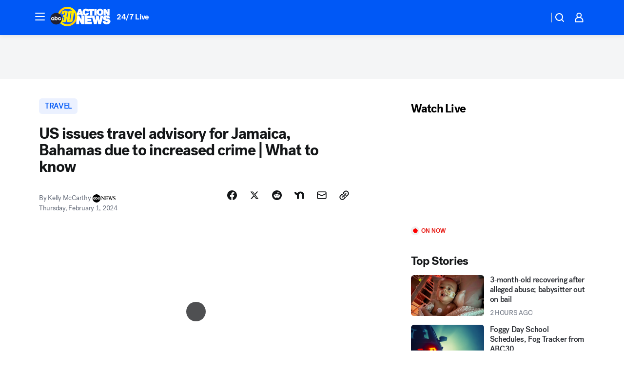

--- FILE ---
content_type: text/html; charset=utf-8
request_url: https://abc30.com/post/jamaica-travel-advisory-bahamas-crime/14377961/?userab=abcn_du_cat_topic_feature_holdout-474*variant_b_redesign-1939%2Cabcn_popular_reads_exp-497*variant_c_3days_filter-2078%2Cabcn_ad_cadence-481*control-a-1962%2Cabcn_news_for_you_exp-496*variant_a_control-2074%2Cotv_web_content_rec-445*variant_b_less_popular_bias-1850
body_size: 70852
content:

        <!DOCTYPE html>
        <html lang="en" lang="en">
            <head>
                <!-- ABCOTV | e8487fd8bf9b | 6461 | 672c08e1e439ffd1505b2db4bea08b9a6439c85c | abc30.com | Mon, 26 Jan 2026 19:50:47 GMT -->
                <meta charSet="utf-8" />
                <meta name="viewport" content="initial-scale=1.0, maximum-scale=3.0, user-scalable=yes" />
                <meta http-equiv="x-ua-compatible" content="IE=edge,chrome=1" />
                <meta property="og:locale" content="en_US" />
                <link href="https://cdn.abcotvs.net/abcotv" rel="preconnect" crossorigin />
                
                <link data-react-helmet="true" rel="alternate" hreflang="en" href="https://abc30.com/post/jamaica-travel-advisory-bahamas-crime/14377961/"/><link data-react-helmet="true" rel="shortcut icon" href="https://cdn.abcotvs.net/abcotv/assets/news/kfsn/images/logos/favicon.ico"/><link data-react-helmet="true" rel="manifest" href="/manifest.json"/><link data-react-helmet="true" rel="alternate" href="//abc30.com/feed/" title="ABC30 Fresno RSS" type="application/rss+xml"/><link data-react-helmet="true" rel="alternate" href="android-app://com.abclocal.kfsn.news/http/abc30.com/story/14377961"/><link data-react-helmet="true" rel="canonical" href="https://abc30.com/post/jamaica-travel-advisory-bahamas-crime/14377961/"/><link data-react-helmet="true" href="//assets-cdn.abcotvs.net/abcotv/672c08e1e439-release-01-21-2026.8/client/abcotv/css/fusion-ff03edb4.css" rel="stylesheet"/><link data-react-helmet="true" href="//assets-cdn.abcotvs.net/abcotv/672c08e1e439-release-01-21-2026.8/client/abcotv/css/7987-3f6c1b98.css" rel="stylesheet"/><link data-react-helmet="true" href="//assets-cdn.abcotvs.net/abcotv/672c08e1e439-release-01-21-2026.8/client/abcotv/css/abcotv-fecb128a.css" rel="stylesheet"/><link data-react-helmet="true" href="//assets-cdn.abcotvs.net/abcotv/672c08e1e439-release-01-21-2026.8/client/abcotv/css/4037-607b0835.css" rel="stylesheet"/><link data-react-helmet="true" href="//assets-cdn.abcotvs.net/abcotv/672c08e1e439-release-01-21-2026.8/client/abcotv/css/1058-c22ddca8.css" rel="stylesheet"/><link data-react-helmet="true" href="//assets-cdn.abcotvs.net/abcotv/672c08e1e439-release-01-21-2026.8/client/abcotv/css/prism-story-104d8b6f.css" rel="stylesheet"/>
                <script>
                    window.__dataLayer = {"helpersEnabled":true,"page":{},"pzn":{},"site":{"device":"desktop","portal":"news"},"visitor":{}},
                        consentToken = window.localStorage.getItem('consentToken');

                    if (consentToken) {
                        console.log('consentToken', JSON.parse(consentToken))
                        window.__dataLayer.visitor = { consent : JSON.parse(consentToken) }; 
                    }
                </script>
                <script src="https://dcf.espn.com/TWDC-DTCI/prod/Bootstrap.js"></script>
                <link rel="preload" as="font" href="https://s.abcnews.com/assets/dtci/fonts/post-grotesk/PostGrotesk-Book.woff2" crossorigin>
<link rel="preload" as="font" href="https://s.abcnews.com/assets/dtci/fonts/post-grotesk/PostGrotesk-Bold.woff2" crossorigin>
<link rel="preload" as="font" href="https://s.abcnews.com/assets/dtci/fonts/post-grotesk/PostGrotesk-Medium.woff2" crossorigin>
<link rel="preload" as="font" href="https://s.abcnews.com/assets/dtci/fonts/klim/tiempos/TiemposText-Regular.woff2" crossorigin>
                <script src="//assets-cdn.abcotvs.net/abcotv/672c08e1e439-release-01-21-2026.8/client/abcotv/runtime-3c56a18c.js" defer></script><script src="//assets-cdn.abcotvs.net/abcotv/672c08e1e439-release-01-21-2026.8/client/abcotv/7987-0da20d09.js" defer></script><script src="//assets-cdn.abcotvs.net/abcotv/672c08e1e439-release-01-21-2026.8/client/abcotv/507-c7ed365d.js" defer></script><script src="//assets-cdn.abcotvs.net/abcotv/672c08e1e439-release-01-21-2026.8/client/abcotv/502-c12b28bb.js" defer></script><script src="//assets-cdn.abcotvs.net/abcotv/672c08e1e439-release-01-21-2026.8/client/abcotv/2561-2bebf93f.js" defer></script><script src="//assets-cdn.abcotvs.net/abcotv/672c08e1e439-release-01-21-2026.8/client/abcotv/8494-c13544f0.js" defer></script><script src="//assets-cdn.abcotvs.net/abcotv/672c08e1e439-release-01-21-2026.8/client/abcotv/4037-0a28bbfa.js" defer></script><script src="//assets-cdn.abcotvs.net/abcotv/672c08e1e439-release-01-21-2026.8/client/abcotv/8317-87b2f9ed.js" defer></script><script src="//assets-cdn.abcotvs.net/abcotv/672c08e1e439-release-01-21-2026.8/client/abcotv/1361-6dff86b9.js" defer></script><script src="//assets-cdn.abcotvs.net/abcotv/672c08e1e439-release-01-21-2026.8/client/abcotv/8115-0ce0b856.js" defer></script><script src="//assets-cdn.abcotvs.net/abcotv/672c08e1e439-release-01-21-2026.8/client/abcotv/9156-a35e6727.js" defer></script><script src="//assets-cdn.abcotvs.net/abcotv/672c08e1e439-release-01-21-2026.8/client/abcotv/1837-08f5fc38.js" defer></script><script src="//assets-cdn.abcotvs.net/abcotv/672c08e1e439-release-01-21-2026.8/client/abcotv/3167-3be5aec3.js" defer></script><script src="//assets-cdn.abcotvs.net/abcotv/672c08e1e439-release-01-21-2026.8/client/abcotv/8561-ef2ea49e.js" defer></script><script src="//assets-cdn.abcotvs.net/abcotv/672c08e1e439-release-01-21-2026.8/client/abcotv/1058-42fc71e2.js" defer></script>
                <link rel="prefetch" href="//assets-cdn.abcotvs.net/abcotv/672c08e1e439-release-01-21-2026.8/client/abcotv/_manifest.js" as="script" /><link rel="prefetch" href="//assets-cdn.abcotvs.net/abcotv/672c08e1e439-release-01-21-2026.8/client/abcotv/abcotv-ce2739af.js" as="script" />
<link rel="prefetch" href="//assets-cdn.abcotvs.net/abcotv/672c08e1e439-release-01-21-2026.8/client/abcotv/prism-story-1615e687.js" as="script" />
                <title data-react-helmet="true">Jamaica travel advisory: US issues warning for travelers visiting Caribbean due to increased crime | What to know - ABC30 Fresno</title>
                <meta data-react-helmet="true" name="description" content="The U.S. has issued a warning for American travelers for Jamaica and the Bahamas in the Caribbean due to local crime."/><meta data-react-helmet="true" name="keywords" content="jamaica, travel advisory, bahamas, crime, jamaica travel advisory, bahamas travel advisory, travel jamaica, whats going on in jamaica, why is it not safe to travel to jamaica, travel to jamaica, is jamaica safe, jamaica resorts, 14377961"/><meta data-react-helmet="true" name="tags" content="travel,warning,crime,u.s.-&amp;-world"/><meta data-react-helmet="true" name="apple-itunes-app" content="app-id=408436001, affiliate-data=ct=kfsn-smart-banner&amp;pt=302756, app-argument=https://abc30.com/story/14377961"/><meta data-react-helmet="true" property="fb:app_id" content="228176854052685"/><meta data-react-helmet="true" property="fb:pages" content="160328526481"/><meta data-react-helmet="true" property="og:site_name" content="ABC30 Fresno"/><meta data-react-helmet="true" property="og:url" content="https://abc30.com/post/jamaica-travel-advisory-bahamas-crime/14377961/"/><meta data-react-helmet="true" property="og:title" content="US issues travel advisory for Jamaica, Bahamas due to increased crime | What to know"/><meta data-react-helmet="true" property="og:description" content="The U.S. has issued a warning for American travelers headed to the Caribbean due to violent crime that has impacted the local populations of Jamaica and the Bahamas."/><meta data-react-helmet="true" property="og:image" content="https://cdn.abcotvs.com/dip/images/14377962_jamaica-beach-rf-gty-img.jpeg?w=1600"/><meta data-react-helmet="true" property="og:type" content="article"/><meta data-react-helmet="true" name="twitter:site" content="@abc30"/><meta data-react-helmet="true" name="twitter:creator" content="@abc30"/><meta data-react-helmet="true" name="twitter:url" content="https://abc30.com/post/jamaica-travel-advisory-bahamas-crime/14377961/"/><meta data-react-helmet="true" name="twitter:title" content="US issues travel advisory for Jamaica, Bahamas due to increased crime | What to know"/><meta data-react-helmet="true" name="twitter:description" content="The U.S. has issued a warning for American travelers headed to the Caribbean due to violent crime that has impacted the local populations of Jamaica and the Bahamas."/><meta data-react-helmet="true" name="twitter:card" content="summary_large_image"/><meta data-react-helmet="true" name="twitter:image" content="https://cdn.abcotvs.com/dip/images/14377962_jamaica-beach-rf-gty-img.jpeg?w=1600"/><meta data-react-helmet="true" name="twitter:app:name:iphone" content="kfsn"/><meta data-react-helmet="true" name="twitter:app:id:iphone" content="408436001"/><meta data-react-helmet="true" name="twitter:app:name:googleplay" content="kfsn"/><meta data-react-helmet="true" name="twitter:app:id:googleplay" content="com.abclocal.kfsn.news"/><meta data-react-helmet="true" property="article:published_time" content="2024-02-01T15:18:00Z"/><meta data-react-helmet="true" property="article:modified_time" content="2024-02-01T17:24:37Z"/><meta data-react-helmet="true" property="article:section" content="travel"/><meta data-react-helmet="true" name="title" content="US issues travel advisory for Jamaica, Bahamas due to increased crime | What to know"/><meta data-react-helmet="true" name="medium" content="website"/><meta data-react-helmet="true" name="robots" content="max-image-preview:large"/>
                <script data-react-helmet="true" src="https://scripts.webcontentassessor.com/scripts/888af25ba7b9a04dfe5cdce2f61004d7278fc24df5e126537be9ae8edfedc243"></script><script data-react-helmet="true" type="application/ld+json">{"@context":"http://schema.org/","@type":"NewsArticle","mainEntityOfPage":{"@id":"https://abc30.com/post/jamaica-travel-advisory-bahamas-crime/14377961/","@type":"WebPage"},"about":[{"name":" TRAVEL","@type":"Thing"}],"author":[{"name":"Kelly McCarthy","@type":"Person"}],"dateline":"","dateModified":"2024-02-01T17:24:37.000Z","datePublished":"2024-02-01T17:24:51.000Z","headline":"US issues travel advisory for Jamaica, Bahamas due to increased crime | What to know","mentions":[{"name":" TRAVEL","@type":"Thing"},{"name":" WARNING","@type":"Thing"},{"name":" CRIME","@type":"Thing"},{"name":" U.S. & WORLD","@type":"Thing"}],"publisher":{"name":"","logo":{"url":"","width":0,"height":0,"@type":"ImageObject"},"@type":"Organization"}}</script>
                
                <script data-rum-type="legacy" data-rum-pct="100">(() => {function gc(n){n=document.cookie.match("(^|;) ?"+n+"=([^;]*)(;|$)");return n?n[2]:null}function sc(n){document.cookie=n}function smpl(n){n/=100;return!!n&&Math.random()<=n}var _nr=!1,_nrCookie=gc("_nr");null!==_nrCookie?"1"===_nrCookie&&(_nr=!0):smpl(100)?(_nr=!0,sc("_nr=1; path=/")):(_nr=!1,sc("_nr=0; path=/"));_nr && (() => {;window.NREUM||(NREUM={});NREUM.init={distributed_tracing:{enabled:true},privacy:{cookies_enabled:true},ajax:{deny_list:["bam.nr-data.net"]}};;NREUM.info = {"beacon":"bam.nr-data.net","errorBeacon":"bam.nr-data.net","sa":1,"licenseKey":"5985ced6ff","applicationID":"367459870"};__nr_require=function(t,e,n){function r(n){if(!e[n]){var o=e[n]={exports:{}};t[n][0].call(o.exports,function(e){var o=t[n][1][e];return r(o||e)},o,o.exports)}return e[n].exports}if("function"==typeof __nr_require)return __nr_require;for(var o=0;o<n.length;o++)r(n[o]);return r}({1:[function(t,e,n){function r(t){try{s.console&&console.log(t)}catch(e){}}var o,i=t("ee"),a=t(31),s={};try{o=localStorage.getItem("__nr_flags").split(","),console&&"function"==typeof console.log&&(s.console=!0,o.indexOf("dev")!==-1&&(s.dev=!0),o.indexOf("nr_dev")!==-1&&(s.nrDev=!0))}catch(c){}s.nrDev&&i.on("internal-error",function(t){r(t.stack)}),s.dev&&i.on("fn-err",function(t,e,n){r(n.stack)}),s.dev&&(r("NR AGENT IN DEVELOPMENT MODE"),r("flags: "+a(s,function(t,e){return t}).join(", ")))},{}],2:[function(t,e,n){function r(t,e,n,r,s){try{l?l-=1:o(s||new UncaughtException(t,e,n),!0)}catch(f){try{i("ierr",[f,c.now(),!0])}catch(d){}}return"function"==typeof u&&u.apply(this,a(arguments))}function UncaughtException(t,e,n){this.message=t||"Uncaught error with no additional information",this.sourceURL=e,this.line=n}function o(t,e){var n=e?null:c.now();i("err",[t,n])}var i=t("handle"),a=t(32),s=t("ee"),c=t("loader"),f=t("gos"),u=window.onerror,d=!1,p="nr@seenError";if(!c.disabled){var l=0;c.features.err=!0,t(1),window.onerror=r;try{throw new Error}catch(h){"stack"in h&&(t(14),t(13),"addEventListener"in window&&t(7),c.xhrWrappable&&t(15),d=!0)}s.on("fn-start",function(t,e,n){d&&(l+=1)}),s.on("fn-err",function(t,e,n){d&&!n[p]&&(f(n,p,function(){return!0}),this.thrown=!0,o(n))}),s.on("fn-end",function(){d&&!this.thrown&&l>0&&(l-=1)}),s.on("internal-error",function(t){i("ierr",[t,c.now(),!0])})}},{}],3:[function(t,e,n){var r=t("loader");r.disabled||(r.features.ins=!0)},{}],4:[function(t,e,n){function r(){U++,L=g.hash,this[u]=y.now()}function o(){U--,g.hash!==L&&i(0,!0);var t=y.now();this[h]=~~this[h]+t-this[u],this[d]=t}function i(t,e){E.emit("newURL",[""+g,e])}function a(t,e){t.on(e,function(){this[e]=y.now()})}var s="-start",c="-end",f="-body",u="fn"+s,d="fn"+c,p="cb"+s,l="cb"+c,h="jsTime",m="fetch",v="addEventListener",w=window,g=w.location,y=t("loader");if(w[v]&&y.xhrWrappable&&!y.disabled){var x=t(11),b=t(12),E=t(9),R=t(7),O=t(14),T=t(8),S=t(15),P=t(10),M=t("ee"),C=M.get("tracer"),N=t(23);t(17),y.features.spa=!0;var L,U=0;M.on(u,r),b.on(p,r),P.on(p,r),M.on(d,o),b.on(l,o),P.on(l,o),M.buffer([u,d,"xhr-resolved"]),R.buffer([u]),O.buffer(["setTimeout"+c,"clearTimeout"+s,u]),S.buffer([u,"new-xhr","send-xhr"+s]),T.buffer([m+s,m+"-done",m+f+s,m+f+c]),E.buffer(["newURL"]),x.buffer([u]),b.buffer(["propagate",p,l,"executor-err","resolve"+s]),C.buffer([u,"no-"+u]),P.buffer(["new-jsonp","cb-start","jsonp-error","jsonp-end"]),a(T,m+s),a(T,m+"-done"),a(P,"new-jsonp"),a(P,"jsonp-end"),a(P,"cb-start"),E.on("pushState-end",i),E.on("replaceState-end",i),w[v]("hashchange",i,N(!0)),w[v]("load",i,N(!0)),w[v]("popstate",function(){i(0,U>1)},N(!0))}},{}],5:[function(t,e,n){function r(){var t=new PerformanceObserver(function(t,e){var n=t.getEntries();s(v,[n])});try{t.observe({entryTypes:["resource"]})}catch(e){}}function o(t){if(s(v,[window.performance.getEntriesByType(w)]),window.performance["c"+p])try{window.performance[h](m,o,!1)}catch(t){}else try{window.performance[h]("webkit"+m,o,!1)}catch(t){}}function i(t){}if(window.performance&&window.performance.timing&&window.performance.getEntriesByType){var a=t("ee"),s=t("handle"),c=t(14),f=t(13),u=t(6),d=t(23),p="learResourceTimings",l="addEventListener",h="removeEventListener",m="resourcetimingbufferfull",v="bstResource",w="resource",g="-start",y="-end",x="fn"+g,b="fn"+y,E="bstTimer",R="pushState",O=t("loader");if(!O.disabled){O.features.stn=!0,t(9),"addEventListener"in window&&t(7);var T=NREUM.o.EV;a.on(x,function(t,e){var n=t[0];n instanceof T&&(this.bstStart=O.now())}),a.on(b,function(t,e){var n=t[0];n instanceof T&&s("bst",[n,e,this.bstStart,O.now()])}),c.on(x,function(t,e,n){this.bstStart=O.now(),this.bstType=n}),c.on(b,function(t,e){s(E,[e,this.bstStart,O.now(),this.bstType])}),f.on(x,function(){this.bstStart=O.now()}),f.on(b,function(t,e){s(E,[e,this.bstStart,O.now(),"requestAnimationFrame"])}),a.on(R+g,function(t){this.time=O.now(),this.startPath=location.pathname+location.hash}),a.on(R+y,function(t){s("bstHist",[location.pathname+location.hash,this.startPath,this.time])}),u()?(s(v,[window.performance.getEntriesByType("resource")]),r()):l in window.performance&&(window.performance["c"+p]?window.performance[l](m,o,d(!1)):window.performance[l]("webkit"+m,o,d(!1))),document[l]("scroll",i,d(!1)),document[l]("keypress",i,d(!1)),document[l]("click",i,d(!1))}}},{}],6:[function(t,e,n){e.exports=function(){return"PerformanceObserver"in window&&"function"==typeof window.PerformanceObserver}},{}],7:[function(t,e,n){function r(t){for(var e=t;e&&!e.hasOwnProperty(u);)e=Object.getPrototypeOf(e);e&&o(e)}function o(t){s.inPlace(t,[u,d],"-",i)}function i(t,e){return t[1]}var a=t("ee").get("events"),s=t("wrap-function")(a,!0),c=t("gos"),f=XMLHttpRequest,u="addEventListener",d="removeEventListener";e.exports=a,"getPrototypeOf"in Object?(r(document),r(window),r(f.prototype)):f.prototype.hasOwnProperty(u)&&(o(window),o(f.prototype)),a.on(u+"-start",function(t,e){var n=t[1];if(null!==n&&("function"==typeof n||"object"==typeof n)){var r=c(n,"nr@wrapped",function(){function t(){if("function"==typeof n.handleEvent)return n.handleEvent.apply(n,arguments)}var e={object:t,"function":n}[typeof n];return e?s(e,"fn-",null,e.name||"anonymous"):n});this.wrapped=t[1]=r}}),a.on(d+"-start",function(t){t[1]=this.wrapped||t[1]})},{}],8:[function(t,e,n){function r(t,e,n){var r=t[e];"function"==typeof r&&(t[e]=function(){var t=i(arguments),e={};o.emit(n+"before-start",[t],e);var a;e[m]&&e[m].dt&&(a=e[m].dt);var s=r.apply(this,t);return o.emit(n+"start",[t,a],s),s.then(function(t){return o.emit(n+"end",[null,t],s),t},function(t){throw o.emit(n+"end",[t],s),t})})}var o=t("ee").get("fetch"),i=t(32),a=t(31);e.exports=o;var s=window,c="fetch-",f=c+"body-",u=["arrayBuffer","blob","json","text","formData"],d=s.Request,p=s.Response,l=s.fetch,h="prototype",m="nr@context";d&&p&&l&&(a(u,function(t,e){r(d[h],e,f),r(p[h],e,f)}),r(s,"fetch",c),o.on(c+"end",function(t,e){var n=this;if(e){var r=e.headers.get("content-length");null!==r&&(n.rxSize=r),o.emit(c+"done",[null,e],n)}else o.emit(c+"done",[t],n)}))},{}],9:[function(t,e,n){var r=t("ee").get("history"),o=t("wrap-function")(r);e.exports=r;var i=window.history&&window.history.constructor&&window.history.constructor.prototype,a=window.history;i&&i.pushState&&i.replaceState&&(a=i),o.inPlace(a,["pushState","replaceState"],"-")},{}],10:[function(t,e,n){function r(t){function e(){f.emit("jsonp-end",[],l),t.removeEventListener("load",e,c(!1)),t.removeEventListener("error",n,c(!1))}function n(){f.emit("jsonp-error",[],l),f.emit("jsonp-end",[],l),t.removeEventListener("load",e,c(!1)),t.removeEventListener("error",n,c(!1))}var r=t&&"string"==typeof t.nodeName&&"script"===t.nodeName.toLowerCase();if(r){var o="function"==typeof t.addEventListener;if(o){var a=i(t.src);if(a){var d=s(a),p="function"==typeof d.parent[d.key];if(p){var l={};u.inPlace(d.parent,[d.key],"cb-",l),t.addEventListener("load",e,c(!1)),t.addEventListener("error",n,c(!1)),f.emit("new-jsonp",[t.src],l)}}}}}function o(){return"addEventListener"in window}function i(t){var e=t.match(d);return e?e[1]:null}function a(t,e){var n=t.match(l),r=n[1],o=n[3];return o?a(o,e[r]):e[r]}function s(t){var e=t.match(p);return e&&e.length>=3?{key:e[2],parent:a(e[1],window)}:{key:t,parent:window}}var c=t(23),f=t("ee").get("jsonp"),u=t("wrap-function")(f);if(e.exports=f,o()){var d=/[?&](?:callback|cb)=([^&#]+)/,p=/(.*).([^.]+)/,l=/^(w+)(.|$)(.*)$/,h=["appendChild","insertBefore","replaceChild"];Node&&Node.prototype&&Node.prototype.appendChild?u.inPlace(Node.prototype,h,"dom-"):(u.inPlace(HTMLElement.prototype,h,"dom-"),u.inPlace(HTMLHeadElement.prototype,h,"dom-"),u.inPlace(HTMLBodyElement.prototype,h,"dom-")),f.on("dom-start",function(t){r(t[0])})}},{}],11:[function(t,e,n){var r=t("ee").get("mutation"),o=t("wrap-function")(r),i=NREUM.o.MO;e.exports=r,i&&(window.MutationObserver=function(t){return this instanceof i?new i(o(t,"fn-")):i.apply(this,arguments)},MutationObserver.prototype=i.prototype)},{}],12:[function(t,e,n){function r(t){var e=i.context(),n=s(t,"executor-",e,null,!1),r=new f(n);return i.context(r).getCtx=function(){return e},r}var o=t("wrap-function"),i=t("ee").get("promise"),a=t("ee").getOrSetContext,s=o(i),c=t(31),f=NREUM.o.PR;e.exports=i,f&&(window.Promise=r,["all","race"].forEach(function(t){var e=f[t];f[t]=function(n){function r(t){return function(){i.emit("propagate",[null,!o],a,!1,!1),o=o||!t}}var o=!1;c(n,function(e,n){Promise.resolve(n).then(r("all"===t),r(!1))});var a=e.apply(f,arguments),s=f.resolve(a);return s}}),["resolve","reject"].forEach(function(t){var e=f[t];f[t]=function(t){var n=e.apply(f,arguments);return t!==n&&i.emit("propagate",[t,!0],n,!1,!1),n}}),f.prototype["catch"]=function(t){return this.then(null,t)},f.prototype=Object.create(f.prototype,{constructor:{value:r}}),c(Object.getOwnPropertyNames(f),function(t,e){try{r[e]=f[e]}catch(n){}}),o.wrapInPlace(f.prototype,"then",function(t){return function(){var e=this,n=o.argsToArray.apply(this,arguments),r=a(e);r.promise=e,n[0]=s(n[0],"cb-",r,null,!1),n[1]=s(n[1],"cb-",r,null,!1);var c=t.apply(this,n);return r.nextPromise=c,i.emit("propagate",[e,!0],c,!1,!1),c}}),i.on("executor-start",function(t){t[0]=s(t[0],"resolve-",this,null,!1),t[1]=s(t[1],"resolve-",this,null,!1)}),i.on("executor-err",function(t,e,n){t[1](n)}),i.on("cb-end",function(t,e,n){i.emit("propagate",[n,!0],this.nextPromise,!1,!1)}),i.on("propagate",function(t,e,n){this.getCtx&&!e||(this.getCtx=function(){if(t instanceof Promise)var e=i.context(t);return e&&e.getCtx?e.getCtx():this})}),r.toString=function(){return""+f})},{}],13:[function(t,e,n){var r=t("ee").get("raf"),o=t("wrap-function")(r),i="equestAnimationFrame";e.exports=r,o.inPlace(window,["r"+i,"mozR"+i,"webkitR"+i,"msR"+i],"raf-"),r.on("raf-start",function(t){t[0]=o(t[0],"fn-")})},{}],14:[function(t,e,n){function r(t,e,n){t[0]=a(t[0],"fn-",null,n)}function o(t,e,n){this.method=n,this.timerDuration=isNaN(t[1])?0:+t[1],t[0]=a(t[0],"fn-",this,n)}var i=t("ee").get("timer"),a=t("wrap-function")(i),s="setTimeout",c="setInterval",f="clearTimeout",u="-start",d="-";e.exports=i,a.inPlace(window,[s,"setImmediate"],s+d),a.inPlace(window,[c],c+d),a.inPlace(window,[f,"clearImmediate"],f+d),i.on(c+u,r),i.on(s+u,o)},{}],15:[function(t,e,n){function r(t,e){d.inPlace(e,["onreadystatechange"],"fn-",s)}function o(){var t=this,e=u.context(t);t.readyState>3&&!e.resolved&&(e.resolved=!0,u.emit("xhr-resolved",[],t)),d.inPlace(t,y,"fn-",s)}function i(t){x.push(t),m&&(E?E.then(a):w?w(a):(R=-R,O.data=R))}function a(){for(var t=0;t<x.length;t++)r([],x[t]);x.length&&(x=[])}function s(t,e){return e}function c(t,e){for(var n in t)e[n]=t[n];return e}t(7);var f=t("ee"),u=f.get("xhr"),d=t("wrap-function")(u),p=t(23),l=NREUM.o,h=l.XHR,m=l.MO,v=l.PR,w=l.SI,g="readystatechange",y=["onload","onerror","onabort","onloadstart","onloadend","onprogress","ontimeout"],x=[];e.exports=u;var b=window.XMLHttpRequest=function(t){var e=new h(t);try{u.emit("new-xhr",[e],e),e.addEventListener(g,o,p(!1))}catch(n){try{u.emit("internal-error",[n])}catch(r){}}return e};if(c(h,b),b.prototype=h.prototype,d.inPlace(b.prototype,["open","send"],"-xhr-",s),u.on("send-xhr-start",function(t,e){r(t,e),i(e)}),u.on("open-xhr-start",r),m){var E=v&&v.resolve();if(!w&&!v){var R=1,O=document.createTextNode(R);new m(a).observe(O,{characterData:!0})}}else f.on("fn-end",function(t){t[0]&&t[0].type===g||a()})},{}],16:[function(t,e,n){function r(t){if(!s(t))return null;var e=window.NREUM;if(!e.loader_config)return null;var n=(e.loader_config.accountID||"").toString()||null,r=(e.loader_config.agentID||"").toString()||null,f=(e.loader_config.trustKey||"").toString()||null;if(!n||!r)return null;var h=l.generateSpanId(),m=l.generateTraceId(),v=Date.now(),w={spanId:h,traceId:m,timestamp:v};return(t.sameOrigin||c(t)&&p())&&(w.traceContextParentHeader=o(h,m),w.traceContextStateHeader=i(h,v,n,r,f)),(t.sameOrigin&&!u()||!t.sameOrigin&&c(t)&&d())&&(w.newrelicHeader=a(h,m,v,n,r,f)),w}function o(t,e){return"00-"+e+"-"+t+"-01"}function i(t,e,n,r,o){var i=0,a="",s=1,c="",f="";return o+"@nr="+i+"-"+s+"-"+n+"-"+r+"-"+t+"-"+a+"-"+c+"-"+f+"-"+e}function a(t,e,n,r,o,i){var a="btoa"in window&&"function"==typeof window.btoa;if(!a)return null;var s={v:[0,1],d:{ty:"Browser",ac:r,ap:o,id:t,tr:e,ti:n}};return i&&r!==i&&(s.d.tk=i),btoa(JSON.stringify(s))}function s(t){return f()&&c(t)}function c(t){var e=!1,n={};if("init"in NREUM&&"distributed_tracing"in NREUM.init&&(n=NREUM.init.distributed_tracing),t.sameOrigin)e=!0;else if(n.allowed_origins instanceof Array)for(var r=0;r<n.allowed_origins.length;r++){var o=h(n.allowed_origins[r]);if(t.hostname===o.hostname&&t.protocol===o.protocol&&t.port===o.port){e=!0;break}}return e}function f(){return"init"in NREUM&&"distributed_tracing"in NREUM.init&&!!NREUM.init.distributed_tracing.enabled}function u(){return"init"in NREUM&&"distributed_tracing"in NREUM.init&&!!NREUM.init.distributed_tracing.exclude_newrelic_header}function d(){return"init"in NREUM&&"distributed_tracing"in NREUM.init&&NREUM.init.distributed_tracing.cors_use_newrelic_header!==!1}function p(){return"init"in NREUM&&"distributed_tracing"in NREUM.init&&!!NREUM.init.distributed_tracing.cors_use_tracecontext_headers}var l=t(28),h=t(18);e.exports={generateTracePayload:r,shouldGenerateTrace:s}},{}],17:[function(t,e,n){function r(t){var e=this.params,n=this.metrics;if(!this.ended){this.ended=!0;for(var r=0;r<p;r++)t.removeEventListener(d[r],this.listener,!1);return e.protocol&&"data"===e.protocol?void g("Ajax/DataUrl/Excluded"):void(e.aborted||(n.duration=a.now()-this.startTime,this.loadCaptureCalled||4!==t.readyState?null==e.status&&(e.status=0):i(this,t),n.cbTime=this.cbTime,s("xhr",[e,n,this.startTime,this.endTime,"xhr"],this)))}}function o(t,e){var n=c(e),r=t.params;r.hostname=n.hostname,r.port=n.port,r.protocol=n.protocol,r.host=n.hostname+":"+n.port,r.pathname=n.pathname,t.parsedOrigin=n,t.sameOrigin=n.sameOrigin}function i(t,e){t.params.status=e.status;var n=v(e,t.lastSize);if(n&&(t.metrics.rxSize=n),t.sameOrigin){var r=e.getResponseHeader("X-NewRelic-App-Data");r&&(t.params.cat=r.split(", ").pop())}t.loadCaptureCalled=!0}var a=t("loader");if(a.xhrWrappable&&!a.disabled){var s=t("handle"),c=t(18),f=t(16).generateTracePayload,u=t("ee"),d=["load","error","abort","timeout"],p=d.length,l=t("id"),h=t(24),m=t(22),v=t(19),w=t(23),g=t(25).recordSupportability,y=NREUM.o.REQ,x=window.XMLHttpRequest;a.features.xhr=!0,t(15),t(8),u.on("new-xhr",function(t){var e=this;e.totalCbs=0,e.called=0,e.cbTime=0,e.end=r,e.ended=!1,e.xhrGuids={},e.lastSize=null,e.loadCaptureCalled=!1,e.params=this.params||{},e.metrics=this.metrics||{},t.addEventListener("load",function(n){i(e,t)},w(!1)),h&&(h>34||h<10)||t.addEventListener("progress",function(t){e.lastSize=t.loaded},w(!1))}),u.on("open-xhr-start",function(t){this.params={method:t[0]},o(this,t[1]),this.metrics={}}),u.on("open-xhr-end",function(t,e){"loader_config"in NREUM&&"xpid"in NREUM.loader_config&&this.sameOrigin&&e.setRequestHeader("X-NewRelic-ID",NREUM.loader_config.xpid);var n=f(this.parsedOrigin);if(n){var r=!1;n.newrelicHeader&&(e.setRequestHeader("newrelic",n.newrelicHeader),r=!0),n.traceContextParentHeader&&(e.setRequestHeader("traceparent",n.traceContextParentHeader),n.traceContextStateHeader&&e.setRequestHeader("tracestate",n.traceContextStateHeader),r=!0),r&&(this.dt=n)}}),u.on("send-xhr-start",function(t,e){var n=this.metrics,r=t[0],o=this;if(n&&r){var i=m(r);i&&(n.txSize=i)}this.startTime=a.now(),this.listener=function(t){try{"abort"!==t.type||o.loadCaptureCalled||(o.params.aborted=!0),("load"!==t.type||o.called===o.totalCbs&&(o.onloadCalled||"function"!=typeof e.onload))&&o.end(e)}catch(n){try{u.emit("internal-error",[n])}catch(r){}}};for(var s=0;s<p;s++)e.addEventListener(d[s],this.listener,w(!1))}),u.on("xhr-cb-time",function(t,e,n){this.cbTime+=t,e?this.onloadCalled=!0:this.called+=1,this.called!==this.totalCbs||!this.onloadCalled&&"function"==typeof n.onload||this.end(n)}),u.on("xhr-load-added",function(t,e){var n=""+l(t)+!!e;this.xhrGuids&&!this.xhrGuids[n]&&(this.xhrGuids[n]=!0,this.totalCbs+=1)}),u.on("xhr-load-removed",function(t,e){var n=""+l(t)+!!e;this.xhrGuids&&this.xhrGuids[n]&&(delete this.xhrGuids[n],this.totalCbs-=1)}),u.on("xhr-resolved",function(){this.endTime=a.now()}),u.on("addEventListener-end",function(t,e){e instanceof x&&"load"===t[0]&&u.emit("xhr-load-added",[t[1],t[2]],e)}),u.on("removeEventListener-end",function(t,e){e instanceof x&&"load"===t[0]&&u.emit("xhr-load-removed",[t[1],t[2]],e)}),u.on("fn-start",function(t,e,n){e instanceof x&&("onload"===n&&(this.onload=!0),("load"===(t[0]&&t[0].type)||this.onload)&&(this.xhrCbStart=a.now()))}),u.on("fn-end",function(t,e){this.xhrCbStart&&u.emit("xhr-cb-time",[a.now()-this.xhrCbStart,this.onload,e],e)}),u.on("fetch-before-start",function(t){function e(t,e){var n=!1;return e.newrelicHeader&&(t.set("newrelic",e.newrelicHeader),n=!0),e.traceContextParentHeader&&(t.set("traceparent",e.traceContextParentHeader),e.traceContextStateHeader&&t.set("tracestate",e.traceContextStateHeader),n=!0),n}var n,r=t[1]||{};"string"==typeof t[0]?n=t[0]:t[0]&&t[0].url?n=t[0].url:window.URL&&t[0]&&t[0]instanceof URL&&(n=t[0].href),n&&(this.parsedOrigin=c(n),this.sameOrigin=this.parsedOrigin.sameOrigin);var o=f(this.parsedOrigin);if(o&&(o.newrelicHeader||o.traceContextParentHeader))if("string"==typeof t[0]||window.URL&&t[0]&&t[0]instanceof URL){var i={};for(var a in r)i[a]=r[a];i.headers=new Headers(r.headers||{}),e(i.headers,o)&&(this.dt=o),t.length>1?t[1]=i:t.push(i)}else t[0]&&t[0].headers&&e(t[0].headers,o)&&(this.dt=o)}),u.on("fetch-start",function(t,e){this.params={},this.metrics={},this.startTime=a.now(),this.dt=e,t.length>=1&&(this.target=t[0]),t.length>=2&&(this.opts=t[1]);var n,r=this.opts||{},i=this.target;if("string"==typeof i?n=i:"object"==typeof i&&i instanceof y?n=i.url:window.URL&&"object"==typeof i&&i instanceof URL&&(n=i.href),o(this,n),"data"!==this.params.protocol){var s=(""+(i&&i instanceof y&&i.method||r.method||"GET")).toUpperCase();this.params.method=s,this.txSize=m(r.body)||0}}),u.on("fetch-done",function(t,e){if(this.endTime=a.now(),this.params||(this.params={}),"data"===this.params.protocol)return void g("Ajax/DataUrl/Excluded");this.params.status=e?e.status:0;var n;"string"==typeof this.rxSize&&this.rxSize.length>0&&(n=+this.rxSize);var r={txSize:this.txSize,rxSize:n,duration:a.now()-this.startTime};s("xhr",[this.params,r,this.startTime,this.endTime,"fetch"],this)})}},{}],18:[function(t,e,n){var r={};e.exports=function(t){if(t in r)return r[t];if(0===(t||"").indexOf("data:"))return{protocol:"data"};var e=document.createElement("a"),n=window.location,o={};e.href=t,o.port=e.port;var i=e.href.split("://");!o.port&&i[1]&&(o.port=i[1].split("/")[0].split("@").pop().split(":")[1]),o.port&&"0"!==o.port||(o.port="https"===i[0]?"443":"80"),o.hostname=e.hostname||n.hostname,o.pathname=e.pathname,o.protocol=i[0],"/"!==o.pathname.charAt(0)&&(o.pathname="/"+o.pathname);var a=!e.protocol||":"===e.protocol||e.protocol===n.protocol,s=e.hostname===document.domain&&e.port===n.port;return o.sameOrigin=a&&(!e.hostname||s),"/"===o.pathname&&(r[t]=o),o}},{}],19:[function(t,e,n){function r(t,e){var n=t.responseType;return"json"===n&&null!==e?e:"arraybuffer"===n||"blob"===n||"json"===n?o(t.response):"text"===n||""===n||void 0===n?o(t.responseText):void 0}var o=t(22);e.exports=r},{}],20:[function(t,e,n){function r(){}function o(t,e,n,r){return function(){return u.recordSupportability("API/"+e+"/called"),i(t+e,[f.now()].concat(s(arguments)),n?null:this,r),n?void 0:this}}var i=t("handle"),a=t(31),s=t(32),c=t("ee").get("tracer"),f=t("loader"),u=t(25),d=NREUM;"undefined"==typeof window.newrelic&&(newrelic=d);var p=["setPageViewName","setCustomAttribute","setErrorHandler","finished","addToTrace","inlineHit","addRelease"],l="api-",h=l+"ixn-";a(p,function(t,e){d[e]=o(l,e,!0,"api")}),d.addPageAction=o(l,"addPageAction",!0),d.setCurrentRouteName=o(l,"routeName",!0),e.exports=newrelic,d.interaction=function(){return(new r).get()};var m=r.prototype={createTracer:function(t,e){var n={},r=this,o="function"==typeof e;return i(h+"tracer",[f.now(),t,n],r),function(){if(c.emit((o?"":"no-")+"fn-start",[f.now(),r,o],n),o)try{return e.apply(this,arguments)}catch(t){throw c.emit("fn-err",[arguments,this,t],n),t}finally{c.emit("fn-end",[f.now()],n)}}}};a("actionText,setName,setAttribute,save,ignore,onEnd,getContext,end,get".split(","),function(t,e){m[e]=o(h,e)}),newrelic.noticeError=function(t,e){"string"==typeof t&&(t=new Error(t)),u.recordSupportability("API/noticeError/called"),i("err",[t,f.now(),!1,e])}},{}],21:[function(t,e,n){function r(t){if(NREUM.init){for(var e=NREUM.init,n=t.split("."),r=0;r<n.length-1;r++)if(e=e[n[r]],"object"!=typeof e)return;return e=e[n[n.length-1]]}}e.exports={getConfiguration:r}},{}],22:[function(t,e,n){e.exports=function(t){if("string"==typeof t&&t.length)return t.length;if("object"==typeof t){if("undefined"!=typeof ArrayBuffer&&t instanceof ArrayBuffer&&t.byteLength)return t.byteLength;if("undefined"!=typeof Blob&&t instanceof Blob&&t.size)return t.size;if(!("undefined"!=typeof FormData&&t instanceof FormData))try{return JSON.stringify(t).length}catch(e){return}}}},{}],23:[function(t,e,n){var r=!1;try{var o=Object.defineProperty({},"passive",{get:function(){r=!0}});window.addEventListener("testPassive",null,o),window.removeEventListener("testPassive",null,o)}catch(i){}e.exports=function(t){return r?{passive:!0,capture:!!t}:!!t}},{}],24:[function(t,e,n){var r=0,o=navigator.userAgent.match(/Firefox[/s](d+.d+)/);o&&(r=+o[1]),e.exports=r},{}],25:[function(t,e,n){function r(t,e){var n=[a,t,{name:t},e];return i("storeMetric",n,null,"api"),n}function o(t,e){var n=[s,t,{name:t},e];return i("storeEventMetrics",n,null,"api"),n}var i=t("handle"),a="sm",s="cm";e.exports={constants:{SUPPORTABILITY_METRIC:a,CUSTOM_METRIC:s},recordSupportability:r,recordCustom:o}},{}],26:[function(t,e,n){function r(){return s.exists&&performance.now?Math.round(performance.now()):(i=Math.max((new Date).getTime(),i))-a}function o(){return i}var i=(new Date).getTime(),a=i,s=t(33);e.exports=r,e.exports.offset=a,e.exports.getLastTimestamp=o},{}],27:[function(t,e,n){function r(t,e){var n=t.getEntries();n.forEach(function(t){"first-paint"===t.name?l("timing",["fp",Math.floor(t.startTime)]):"first-contentful-paint"===t.name&&l("timing",["fcp",Math.floor(t.startTime)])})}function o(t,e){var n=t.getEntries();if(n.length>0){var r=n[n.length-1];if(f&&f<r.startTime)return;var o=[r],i=a({});i&&o.push(i),l("lcp",o)}}function i(t){t.getEntries().forEach(function(t){t.hadRecentInput||l("cls",[t])})}function a(t){var e=navigator.connection||navigator.mozConnection||navigator.webkitConnection;if(e)return e.type&&(t["net-type"]=e.type),e.effectiveType&&(t["net-etype"]=e.effectiveType),e.rtt&&(t["net-rtt"]=e.rtt),e.downlink&&(t["net-dlink"]=e.downlink),t}function s(t){if(t instanceof w&&!y){var e=Math.round(t.timeStamp),n={type:t.type};a(n),e<=h.now()?n.fid=h.now()-e:e>h.offset&&e<=Date.now()?(e-=h.offset,n.fid=h.now()-e):e=h.now(),y=!0,l("timing",["fi",e,n])}}function c(t){"hidden"===t&&(f=h.now(),l("pageHide",[f]))}if(!("init"in NREUM&&"page_view_timing"in NREUM.init&&"enabled"in NREUM.init.page_view_timing&&NREUM.init.page_view_timing.enabled===!1)){var f,u,d,p,l=t("handle"),h=t("loader"),m=t(30),v=t(23),w=NREUM.o.EV;if("PerformanceObserver"in window&&"function"==typeof window.PerformanceObserver){u=new PerformanceObserver(r);try{u.observe({entryTypes:["paint"]})}catch(g){}d=new PerformanceObserver(o);try{d.observe({entryTypes:["largest-contentful-paint"]})}catch(g){}p=new PerformanceObserver(i);try{p.observe({type:"layout-shift",buffered:!0})}catch(g){}}if("addEventListener"in document){var y=!1,x=["click","keydown","mousedown","pointerdown","touchstart"];x.forEach(function(t){document.addEventListener(t,s,v(!1))})}m(c)}},{}],28:[function(t,e,n){function r(){function t(){return e?15&e[n++]:16*Math.random()|0}var e=null,n=0,r=window.crypto||window.msCrypto;r&&r.getRandomValues&&(e=r.getRandomValues(new Uint8Array(31)));for(var o,i="xxxxxxxx-xxxx-4xxx-yxxx-xxxxxxxxxxxx",a="",s=0;s<i.length;s++)o=i[s],"x"===o?a+=t().toString(16):"y"===o?(o=3&t()|8,a+=o.toString(16)):a+=o;return a}function o(){return a(16)}function i(){return a(32)}function a(t){function e(){return n?15&n[r++]:16*Math.random()|0}var n=null,r=0,o=window.crypto||window.msCrypto;o&&o.getRandomValues&&Uint8Array&&(n=o.getRandomValues(new Uint8Array(t)));for(var i=[],a=0;a<t;a++)i.push(e().toString(16));return i.join("")}e.exports={generateUuid:r,generateSpanId:o,generateTraceId:i}},{}],29:[function(t,e,n){function r(t,e){if(!o)return!1;if(t!==o)return!1;if(!e)return!0;if(!i)return!1;for(var n=i.split("."),r=e.split("."),a=0;a<r.length;a++)if(r[a]!==n[a])return!1;return!0}var o=null,i=null,a=/Version\/(\S+)\s+Safari/;if(navigator.userAgent){var s=navigator.userAgent,c=s.match(a);c&&s.indexOf("Chrome")===-1&&s.indexOf("Chromium")===-1&&(o="Safari",i=c[1])}e.exports={agent:o,version:i,match:r}},{}],30:[function(t,e,n){function r(t){function e(){t(s&&document[s]?document[s]:document[i]?"hidden":"visible")}"addEventListener"in document&&a&&document.addEventListener(a,e,o(!1))}var o=t(23);e.exports=r;var i,a,s;"undefined"!=typeof document.hidden?(i="hidden",a="visibilitychange",s="visibilityState"):"undefined"!=typeof document.msHidden?(i="msHidden",a="msvisibilitychange"):"undefined"!=typeof document.webkitHidden&&(i="webkitHidden",a="webkitvisibilitychange",s="webkitVisibilityState")},{}],31:[function(t,e,n){function r(t,e){var n=[],r="",i=0;for(r in t)o.call(t,r)&&(n[i]=e(r,t[r]),i+=1);return n}var o=Object.prototype.hasOwnProperty;e.exports=r},{}],32:[function(t,e,n){function r(t,e,n){e||(e=0),"undefined"==typeof n&&(n=t?t.length:0);for(var r=-1,o=n-e||0,i=Array(o<0?0:o);++r<o;)i[r]=t[e+r];return i}e.exports=r},{}],33:[function(t,e,n){e.exports={exists:"undefined"!=typeof window.performance&&window.performance.timing&&"undefined"!=typeof window.performance.timing.navigationStart}},{}],ee:[function(t,e,n){function r(){}function o(t){function e(t){return t&&t instanceof r?t:t?f(t,c,a):a()}function n(n,r,o,i,a){if(a!==!1&&(a=!0),!l.aborted||i){t&&a&&t(n,r,o);for(var s=e(o),c=m(n),f=c.length,u=0;u<f;u++)c[u].apply(s,r);var p=d[y[n]];return p&&p.push([x,n,r,s]),s}}function i(t,e){g[t]=m(t).concat(e)}function h(t,e){var n=g[t];if(n)for(var r=0;r<n.length;r++)n[r]===e&&n.splice(r,1)}function m(t){return g[t]||[]}function v(t){return p[t]=p[t]||o(n)}function w(t,e){l.aborted||u(t,function(t,n){e=e||"feature",y[n]=e,e in d||(d[e]=[])})}var g={},y={},x={on:i,addEventListener:i,removeEventListener:h,emit:n,get:v,listeners:m,context:e,buffer:w,abort:s,aborted:!1};return x}function i(t){return f(t,c,a)}function a(){return new r}function s(){(d.api||d.feature)&&(l.aborted=!0,d=l.backlog={})}var c="nr@context",f=t("gos"),u=t(31),d={},p={},l=e.exports=o();e.exports.getOrSetContext=i,l.backlog=d},{}],gos:[function(t,e,n){function r(t,e,n){if(o.call(t,e))return t[e];var r=n();if(Object.defineProperty&&Object.keys)try{return Object.defineProperty(t,e,{value:r,writable:!0,enumerable:!1}),r}catch(i){}return t[e]=r,r}var o=Object.prototype.hasOwnProperty;e.exports=r},{}],handle:[function(t,e,n){function r(t,e,n,r){o.buffer([t],r),o.emit(t,e,n)}var o=t("ee").get("handle");e.exports=r,r.ee=o},{}],id:[function(t,e,n){function r(t){var e=typeof t;return!t||"object"!==e&&"function"!==e?-1:t===window?0:a(t,i,function(){return o++})}var o=1,i="nr@id",a=t("gos");e.exports=r},{}],loader:[function(t,e,n){function r(){if(!T++){var t=O.info=NREUM.info,e=m.getElementsByTagName("script")[0];if(setTimeout(f.abort,3e4),!(t&&t.licenseKey&&t.applicationID&&e))return f.abort();c(E,function(e,n){t[e]||(t[e]=n)});var n=a();s("mark",["onload",n+O.offset],null,"api"),s("timing",["load",n]);var r=m.createElement("script");0===t.agent.indexOf("http://")||0===t.agent.indexOf("https://")?r.src=t.agent:r.src=l+"://"+t.agent,e.parentNode.insertBefore(r,e)}}function o(){"complete"===m.readyState&&i()}function i(){s("mark",["domContent",a()+O.offset],null,"api")}var a=t(26),s=t("handle"),c=t(31),f=t("ee"),u=t(29),d=t(21),p=t(23),l=d.getConfiguration("ssl")===!1?"http":"https",h=window,m=h.document,v="addEventListener",w="attachEvent",g=h.XMLHttpRequest,y=g&&g.prototype,x=!1;NREUM.o={ST:setTimeout,SI:h.setImmediate,CT:clearTimeout,XHR:g,REQ:h.Request,EV:h.Event,PR:h.Promise,MO:h.MutationObserver};var b=""+location,E={beacon:"bam.nr-data.net",errorBeacon:"bam.nr-data.net",agent:"js-agent.newrelic.com/nr-spa-1216.min.js"},R=g&&y&&y[v]&&!/CriOS/.test(navigator.userAgent),O=e.exports={offset:a.getLastTimestamp(),now:a,origin:b,features:{},xhrWrappable:R,userAgent:u,disabled:x};if(!x){t(20),t(27),m[v]?(m[v]("DOMContentLoaded",i,p(!1)),h[v]("load",r,p(!1))):(m[w]("onreadystatechange",o),h[w]("onload",r)),s("mark",["firstbyte",a.getLastTimestamp()],null,"api");var T=0}},{}],"wrap-function":[function(t,e,n){function r(t,e){function n(e,n,r,c,f){function nrWrapper(){var i,a,u,p;try{a=this,i=d(arguments),u="function"==typeof r?r(i,a):r||{}}catch(l){o([l,"",[i,a,c],u],t)}s(n+"start",[i,a,c],u,f);try{return p=e.apply(a,i)}catch(h){throw s(n+"err",[i,a,h],u,f),h}finally{s(n+"end",[i,a,p],u,f)}}return a(e)?e:(n||(n=""),nrWrapper[p]=e,i(e,nrWrapper,t),nrWrapper)}function r(t,e,r,o,i){r||(r="");var s,c,f,u="-"===r.charAt(0);for(f=0;f<e.length;f++)c=e[f],s=t[c],a(s)||(t[c]=n(s,u?c+r:r,o,c,i))}function s(n,r,i,a){if(!h||e){var s=h;h=!0;try{t.emit(n,r,i,e,a)}catch(c){o([c,n,r,i],t)}h=s}}return t||(t=u),n.inPlace=r,n.flag=p,n}function o(t,e){e||(e=u);try{e.emit("internal-error",t)}catch(n){}}function i(t,e,n){if(Object.defineProperty&&Object.keys)try{var r=Object.keys(t);return r.forEach(function(n){Object.defineProperty(e,n,{get:function(){return t[n]},set:function(e){return t[n]=e,e}})}),e}catch(i){o([i],n)}for(var a in t)l.call(t,a)&&(e[a]=t[a]);return e}function a(t){return!(t&&t instanceof Function&&t.apply&&!t[p])}function s(t,e){var n=e(t);return n[p]=t,i(t,n,u),n}function c(t,e,n){var r=t[e];t[e]=s(r,n)}function f(){for(var t=arguments.length,e=new Array(t),n=0;n<t;++n)e[n]=arguments[n];return e}var u=t("ee"),d=t(32),p="nr@original",l=Object.prototype.hasOwnProperty,h=!1;e.exports=r,e.exports.wrapFunction=s,e.exports.wrapInPlace=c,e.exports.argsToArray=f},{}]},{},["loader",2,17,5,3,4]);;NREUM.info={"beacon":"bam.nr-data.net","errorBeacon":"bam.nr-data.net","sa":1,"licenseKey":"8d01ff17d1","applicationID":"415461361"}})();})();</script>
                <link href="//assets-cdn.abcotvs.net" rel="preconnect" />
                <link href="https://cdn.abcotvs.net/abcotv" rel="preconnect" crossorigin />
                <script>(function(){function a(a){var b,c=g.floor(65535*g.random()).toString(16);for(b=4-c.length;0<b;b--)c="0"+c;return a=(String()+a).substring(0,4),!Number.isNaN(parseInt(a,16))&&a.length?a+c.substr(a.length):c}function b(){var a=c(window.location.hostname);return a?"."+a:".go.com"}function c(a=""){var b=a.match(/[^.]+(?:.com?(?:.[a-z]{2})?|(?:.[a-z]+))?$/i);if(b&&b.length)return b[0].replace(/:[0-9]+$/,"")}function d(a,b,c,d,g,h){var i,j=!1;if(f.test(c)&&(c=c.replace(f,""),j=!0),!a||/^(?:expires|max-age|path|domain|secure)$/i.test(a))return!1;if(i=a+"="+b,g&&g instanceof Date&&(i+="; expires="+g.toUTCString()),c&&(i+="; domain="+c),d&&(i+="; path="+d),h&&(i+="; secure"),document.cookie=i,j){var k="www"+(/^./.test(c)?"":".")+c;e(a,k,d||"")}return!0}function e(a,b,c){return document.cookie=encodeURIComponent(a)+"=; expires=Thu, 01 Jan 1970 00:00:00 GMT"+(b?"; domain="+b:"")+(c?"; path="+c:""),!0}var f=/^.?www/,g=Math;(function(a){for(var b,d=a+"=",e=document.cookie.split(";"),f=0;f<e.length;f++){for(b=e[f];" "===b.charAt(0);)b=b.substring(1,b.length);if(0===b.indexOf(d))return b.substring(d.length,b.length)}return null})("SWID")||function(a){if(a){var c=new Date(Date.now());c.setFullYear(c.getFullYear()+1),d("SWID",a,b(),"/",c)}}(function(){return String()+a()+a()+"-"+a()+"-"+a("4")+"-"+a((g.floor(10*g.random())%4+8).toString(16))+"-"+a()+a()+a()}())})();</script>
            </head>
            <body class="">
                
                <div id="abcotv"><div id="fitt-analytics"><div class="bp-mobileMDPlus bp-mobileLGPlus bp-tabletPlus bp-desktopPlus bp-desktopLGPlus"><div class="wrapper prism-story"><div id="themeProvider" class="theme-light "><section class="nav sticky topzero"><header class="VZTD lZur JhJDA tomuH qpSyx crEfr duUVQ "><div id="NavigationContainer" class="VZTD nkdHX mLASH OfbiZ gbxlc OAKIS OrkQb sHsPe lqtkC glxIO HfYhe vUYNV McMna WtEci pdYhu seFhp "><div class="VZTD ZaRVE URqSb "><div id="NavigationMenu" class="UbGlr awXxV lZur QNwmF SrhIT CSJky fKGaR MELDj bwJpP oFbxM sCAKu JmqhH LNPNz XedOc INRRi zyWBh HZYdm KUWLd ghwbF " aria-expanded="false" aria-label="Site Menu" role="button" tabindex="0"><div id="NavigationMenuIcon" class="xwYCG chWWz xItUF awXxV lZur dnyYA SGbxA CSJky klTtn TqWpy hDYpx LEjY VMTsP AqjSi krKko MdvlB SwrCi PMtn qNrLC PriDW HkWF oFFrS kGyAC "></div></div><div class="VZTD mLASH "><a href="https://abc30.com/" aria-label="ABC30 Fresno homepage"><img class="Hxa-d QNwmF CKa-dw " src="https://cdn.abcotvs.net/abcotv/assets/news/global/images/feature-header/kfsn-lg.svg"/><img class="Hxa-d NzyJW hyWKA BKvsz " src="https://cdn.abcotvs.net/abcotv/assets/news/global/images/feature-header/kfsn-sm.svg"/></a></div><div class="feature-nav-local"><div class="VZTD HNQqj ZaRVE "><span class="NzyJW bfzCU OlYnP vtZdS BnAMJ ioHuy QbACp vLCTF AyXGx ubOdK WtEci FfVOu seFhp "><a class="Ihhcd glfEG fCZkS hfDkF rUrN QNwmF eXeQK wzfDA kZHXs Mwuoo QdTjf ubOdK ACtel FfVOu hBmQi " href="https://abc30.com/watch/live/">24/7 Live</a></span><span class="NzyJW bfzCU OlYnP vtZdS BnAMJ ioHuy QbACp vLCTF AyXGx ubOdK WtEci FfVOu seFhp "><a class="Ihhcd glfEG fCZkS hfDkF rUrN QNwmF eXeQK wzfDA kZHXs Mwuoo QdTjf ubOdK ACtel FfVOu hBmQi " href="https://abc30.com/fresno-county/">Fresno County</a></span><span class="NzyJW bfzCU OlYnP vtZdS BnAMJ ioHuy QbACp vLCTF AyXGx ubOdK WtEci FfVOu seFhp "><a class="Ihhcd glfEG fCZkS hfDkF rUrN QNwmF eXeQK wzfDA kZHXs Mwuoo QdTjf ubOdK ACtel FfVOu hBmQi " href="https://abc30.com/north-valley/">North Valley</a></span><span class="NzyJW bfzCU OlYnP vtZdS BnAMJ ioHuy QbACp vLCTF AyXGx ubOdK WtEci FfVOu seFhp "><a class="Ihhcd glfEG fCZkS hfDkF rUrN QNwmF eXeQK wzfDA kZHXs Mwuoo QdTjf ubOdK ACtel FfVOu hBmQi " href="https://abc30.com/south-valley/">South Valley</a></span><span class="NzyJW bfzCU OlYnP vtZdS BnAMJ ioHuy QbACp vLCTF AyXGx ubOdK WtEci FfVOu seFhp "><a class="Ihhcd glfEG fCZkS hfDkF rUrN QNwmF eXeQK wzfDA kZHXs Mwuoo QdTjf ubOdK ACtel FfVOu hBmQi " href="https://abc30.com/sierra/">Foothills/Sierra</a></span></div></div><a class="feature-local-expand" href="#"></a></div><div class="VZTD ZaRVE "><div class="VZTD mLASH ZRifP iyxc REstn crufr EfJuX DycYT "><a class="Ihhcd glfEG fCZkS hfDkF rUrN QNwmF VZTD HNQqj tQNjZ wzfDA kZHXs hjGhr vIbgY ubOdK DTlmW FfVOu hBmQi " href="https://abc30.com/weather/" aria-label="Weather Temperature"><div class="Ihhcd glfEG fCZkS ZfQkn rUrN TJBcA ugxZf WtEci huQUD seFhp "></div><div class="mhCCg QNwmF lZur oRZBf FqYsI RoVHj gSlSZ mZWbG " style="background-image:"></div></a></div><div class="UbGlr awXxV lZur QNwmF mhCCg SrhIT CSJky fCZkS mHilG MELDj bwJpP EmnZP TSHkB JmqhH LNPNz mphTr PwViZ SQFkJ DTlmW GCxLR JrdoJ " role="button" aria-label="Open Search Overlay" tabindex="0"><svg aria-hidden="true" class="prism-Iconography prism-Iconography--menu-search kDSxb xOPbW dlJpw " focusable="false" height="1em" viewBox="0 0 24 24" width="1em" xmlns="http://www.w3.org/2000/svg" xmlns:xlink="http://www.w3.org/1999/xlink"><path fill="currentColor" d="M5 11a6 6 0 1112 0 6 6 0 01-12 0zm6-8a8 8 0 104.906 14.32l3.387 3.387a1 1 0 001.414-1.414l-3.387-3.387A8 8 0 0011 3z"></path></svg></div><a class="UbGlr awXxV lZur QNwmF mhCCg SrhIT CSJky fCZkS mHilG MELDj bwJpP EmnZP TSHkB JmqhH LNPNz mphTr PwViZ SQFkJ DTlmW GCxLR JrdoJ CKa-dw " role="button" aria-label="Open Login Modal" tabindex="0"><svg aria-hidden="true" class="prism-Iconography prism-Iconography--menu-account kDSxb xOPbW dlJpw " focusable="false" height="1em" viewBox="0 0 24 24" width="1em" xmlns="http://www.w3.org/2000/svg" xmlns:xlink="http://www.w3.org/1999/xlink"><path fill="currentColor" d="M8.333 7.444a3.444 3.444 0 116.889 0 3.444 3.444 0 01-6.89 0zm7.144 3.995a5.444 5.444 0 10-7.399 0A8.003 8.003 0 003 18.889v1.288a1.6 1.6 0 001.6 1.6h14.355a1.6 1.6 0 001.6-1.6V18.89a8.003 8.003 0 00-5.078-7.45zm-3.7 1.45H11a6 6 0 00-6 6v.889h13.555v-.89a6 6 0 00-6-6h-.778z"></path></svg></a></div></div></header></section><div class="ScrollSpy_container"><span></span><div id="themeProvider" class="true theme-otv [object Object] jGKow OKxbp KbIPj WiKwf WuOj kFIVo fBVeW VsTDR "><div class="FITT_Article_outer-container dHdHP jLREf zXXje aGO kQjLe vUYNV glxIO " id="FITTArticle" style="--spacing-top:initial;--spacing-bottom:80px;--spacing-compact-top:initial;--spacing-compact-bottom:48px"><div class="pNwJE xZCNW WDwAI rbeIr tPakT HymbH JHrzh YppdR " data-testid="prism-sticky-ad"><div data-testid="prism-ad-wrapper" style="min-height:90px;transition:min-height 0.3s linear 0s" data-ad-placeholder="true"><div data-box-type="fitt-adbox-fitt-article-top-banner" data-testid="prism-ad"><div class="Ad fitt-article-top-banner  ad-slot  " data-slot-type="fitt-article-top-banner" data-slot-kvps="pos=fitt-article-top-banner"></div></div></div></div><div class="FITT_Article_main VZTD UeCOM jIRH oimqG DjbQm UwdmX Xmrlz ReShI KaJdY lqtkC ssImf HfYhe RTHNs kQjLe " data-testid="prism-GridContainer"><div class="Kiog kNVGM nvpSA qwdi bmjsw " data-testid="prism-GridRow"><div class="theme-e FITT_Article_main__body oBTii mrzah " data-testid="prism-GridColumn" style="--grid-column-span-xxs:var(--grid-columns);--grid-column-span-xs:var(--grid-columns);--grid-column-span-sm:var(--grid-columns);--grid-column-span-md:20;--grid-column-span-lg:14;--grid-column-span-xl:14;--grid-column-span-xxl:14;--grid-column-start-xxs:auto;--grid-column-start-xs:auto;--grid-column-start-sm:auto;--grid-column-start-md:3;--grid-column-start-lg:0;--grid-column-start-xl:0;--grid-column-start-xxl:2"><div style="--spacing-top:40px;--spacing-bottom:32px;--spacing-child-top:initial;--spacing-child-bottom:24px;--spacing-firstChild-top:initial;--spacing-firstChild-bottom:initial;--spacing-lastChild-top:initial;--spacing-lastChild-bottom:initial;--spacing-compact-top:24px;--spacing-compact-bottom:32px;--spacing-firstChild-compact-top:initial;--spacing-firstChild-compact-bottom:initial;--spacing-child-compact-top:initial;--spacing-child-compact-bottom:24px;--spacing-lastChild-compact-top:initial;--spacing-lastChild-compact-bottom:initial" class="dHdHP jLREf zXXje aGO eCClZ nTLv jLsYA gmuro TOSFd VmeZt sCkVm hkQai wGrlE MUuGM fciaN qQjt DhNVo Tgcqk IGLAf tWjkv "><div class=" " data-testid="prism-badge-tag-wrapper"><div class="IKUxI xFOBK YsVzB NuCDJ fMJDZ ZCNuU tZcZX JuzoE "><div class="jVJih nAZp " data-testid="prism-tags"><ul class="VZTD UeCOM dAmzA ltDkr qBPOY uoPjL "><li class=" "><a class="theme-iPcRv theme-HReFq mLASH egFzk qXWHA ScoIf zYXIH jIRH wNxoc OJpwZ eqFg wSPfd ofvJb bMrzT LaUnX EgONj ibBnq kyjTO lvyBv aANqO aNnIu GDslh LjPJo RpDvg YYtC rTpcz EDgo SIwmX oIWqB mzm MbcTC sXtkB yayQB vXSTR ENhiS dQa-Du SVBll bpBbX GpQCA tuAKv xTell wdAqb ZqGqs LVAIE TnrRA uECag DcwSV XnBOJ cELRj SUAFz XzYk zkmjG aSyef pFen hoNVj TQOOL Haltu NafGB KpEhF jyjDy kZHqU FZKIw QddLR SKDYB UmcQM giepU cTjQC aRMla MMxXy fFMcX PbMFf hJRbU MRTyf iFJTR koyYF TkdYt DZNRX MALjb VUFMN  " data-testid="prism-Tag" href="/topic/travel/" data-pos="0"><span class="QXDKT rGjeC tuAKv iMbiE "> TRAVEL</span></a></li></ul></div></div></div><div class="kCTVx qtHut lqtkC HkWF HfYhe kGyAC " data-testid="prism-headline"><h1 class="vMjAx eeTZd tntuS eHrJ "><span class="gtOSm FbbUW tUtYa vOCwz EQwFq yCufu eEak Qmvg nyTIa SRXVc vzLa jgBfc WXDas CiUCW kqbG zrdEG txGfn ygKVe BbezD UOtxr CVfpq xijV soGRS XgdC sEIlf daWqJ ">US issues travel advisory for Jamaica, Bahamas due to increased crime | What to know</span></h1></div><div class="QHblV nkdHX mHUQ kvZxL hTosT whbOj " data-testid="prism-byline"><div class="VZTD mLASH BQWr OcxMG oJce "><div class="kKfXc ubAkB VZTD rEPuv "><div class="TQPvQ fVlAg HUcap kxY REjk UamUc WxHIR HhZOB yaUf VOJBn KMpjV XSbaH Umfib ukdDD "><span class="tChGB zbFav ">By</span><span>Kelly McCarthy</span><span><span class="EpNlu ">  </span><span class="YKjhS "><img alt="ABCNews logo" class="awXxV NDJZt sJeUN IJwXl CfkUa EknAv NwgWd " data-testid="prism-image" draggable="false" src="https://cdn.abcotvs.net/abcotv/static/common/origins/origin-abcnews.png"/></span></span></div><div class="VZTD mLASH gpiba "><div class="jTKbV zIIsP ZdbeE xAPpq QtiLO JQYD ">Thursday, February 1, 2024</div></div></div></div><div class="RwkLV Wowzl FokqZ LhXlJ FjRYD toBqx " data-testid="prism-share"><div class="JpUfa aYoBt "><ul class="MZaCt dUXCH nyWZo RnMws Hdwln WBHfo tAchw UDeQM XMkl NUfbq kqfZ "><li class="WEJto "><button aria-label="Share Story on Facebook" class="theme-EWITS mLASH egFzk qXWHA ScoIf ZXRVe jIRH NoTgg CKnnA uklrk nCmVc qWWFI nMRSd YIauu gGlNh ARCOA kyjTO xqlN aANqO aNnIu GDslh LjPJo RpDvg YYtC rTpcz EDgo UVTAB ihLsD niWVk yayQB vXSTR ENhiS dQa-Du kOEGk WMbJE eVJEc TElCQ ZAqMY enocc pJSQ ABRfR aaksc OKklU ATKRo RfOGv neOGk fuOso DwqSE fnpin ArvQf dUniT Mzjkf Niff NKnwO ijAAn dEuPM vwJ JmUFf sgyq cRbVn sBVbK fCfdG oMkBz aOwuK XsORH EgRXa hMVHb LTwlP jJbTO CnYjj TiUFI qeCAC xqvdn JaQpT dAfv PNgfG fIWCu NewES UJNbG EgBCK UvFHa lCCRi XDQHW spAMS TPSuu sbdDW askuE VsLUC YHsrW pYmVc eHvZI qRTXS UOAZi JnwGa pAXEL nKDCU gTRVo iCOvJ znFR hjDDH JboFf OBVry WSzjL sgYaP vMLL tmkuz " data-testid="prism-Network" type="button" aria-expanded="false" aria-haspopup="dialog"><span class="CSJky pdAzW JSFPu "><svg aria-hidden="true" class=" " data-testid="prism-iconography" height="1em" role="presentation" viewBox="0 0 32 32" width="1em" xmlns="http://www.w3.org/2000/svg" xmlns:xlink="http://www.w3.org/1999/xlink" data-icon="social-facebook"><path fill="currentColor" d="M32 16.098C32 7.207 24.837 0 16 0S0 7.207 0 16.098C0 24.133 5.851 30.793 13.5 32V20.751H9.437v-4.653H13.5v-3.547c0-4.035 2.389-6.263 6.043-6.263 1.751 0 3.582.314 3.582.314v3.962h-2.018c-1.988 0-2.607 1.241-2.607 2.514v3.02h4.438l-.709 4.653h-3.728V32c7.649-1.207 13.5-7.867 13.5-15.902z"/></svg></span></button></li><li class="WEJto "><button aria-label="Share Story on X" class="theme-EWITS mLASH egFzk qXWHA ScoIf ZXRVe jIRH NoTgg CKnnA uklrk nCmVc qWWFI nMRSd YIauu gGlNh ARCOA kyjTO xqlN aANqO aNnIu GDslh LjPJo RpDvg YYtC rTpcz EDgo UVTAB ihLsD niWVk yayQB vXSTR ENhiS dQa-Du kOEGk WMbJE eVJEc TElCQ ZAqMY enocc pJSQ ABRfR aaksc OKklU ATKRo RfOGv neOGk fuOso DwqSE fnpin ArvQf dUniT Mzjkf Niff NKnwO ijAAn dEuPM vwJ JmUFf sgyq cRbVn sBVbK fCfdG oMkBz aOwuK XsORH EgRXa hMVHb LTwlP jJbTO CnYjj TiUFI qeCAC xqvdn JaQpT dAfv PNgfG fIWCu NewES UJNbG EgBCK UvFHa lCCRi XDQHW spAMS TPSuu sbdDW askuE VsLUC YHsrW pYmVc eHvZI qRTXS UOAZi JnwGa pAXEL nKDCU gTRVo iCOvJ znFR hjDDH JboFf OBVry WSzjL sgYaP vMLL tmkuz " data-testid="prism-Network" type="button" aria-expanded="false" aria-haspopup="dialog"><span class="CSJky pdAzW JSFPu "><svg aria-hidden="true" class=" " data-testid="prism-iconography" height="1em" role="presentation" viewBox="0 0 32 32" width="1em" xmlns="http://www.w3.org/2000/svg" xmlns:xlink="http://www.w3.org/1999/xlink" data-icon="social-x"><path fill="currentColor" d="M23.668 4h4.089l-8.933 10.21 10.509 13.894h-8.23l-6.445-8.427-7.375 8.427H3.191l9.555-10.921L2.665 4h8.436l5.826 7.702L23.664 4zm-1.437 21.657h2.266L9.874 6.319H7.443l14.791 19.338z"/></svg></span></button></li><li class="WEJto "><button aria-label="Share Story on Reddit" class="theme-EWITS mLASH egFzk qXWHA ScoIf ZXRVe jIRH NoTgg CKnnA uklrk nCmVc qWWFI nMRSd YIauu gGlNh ARCOA kyjTO xqlN aANqO aNnIu GDslh LjPJo RpDvg YYtC rTpcz EDgo UVTAB ihLsD niWVk yayQB vXSTR ENhiS dQa-Du kOEGk WMbJE eVJEc TElCQ ZAqMY enocc pJSQ ABRfR aaksc OKklU ATKRo RfOGv neOGk fuOso DwqSE fnpin ArvQf dUniT Mzjkf Niff NKnwO ijAAn dEuPM vwJ JmUFf sgyq cRbVn sBVbK fCfdG oMkBz aOwuK XsORH EgRXa hMVHb LTwlP jJbTO CnYjj TiUFI qeCAC xqvdn JaQpT dAfv PNgfG fIWCu NewES UJNbG EgBCK UvFHa lCCRi XDQHW spAMS TPSuu sbdDW askuE VsLUC YHsrW pYmVc eHvZI qRTXS UOAZi JnwGa pAXEL nKDCU gTRVo iCOvJ znFR hjDDH JboFf OBVry WSzjL sgYaP vMLL tmkuz " data-testid="prism-Network" type="button" aria-expanded="false" aria-haspopup="dialog"><span class="CSJky pdAzW JSFPu "><svg aria-hidden="true" class=" " data-testid="prism-iconography" height="1em" role="presentation" viewBox="0 0 32 32" width="1em" xmlns="http://www.w3.org/2000/svg" xmlns:xlink="http://www.w3.org/1999/xlink" data-icon="social-reddit"><path fill="currentColor" d="M20.3 16.2c-.6-.2-1.3-.1-1.7.3-.5.5-.6 1.1-.3 1.7.2.6.8 1 1.5 1v.1c.2 0 .4 0 .6-.1.2-.1.4-.2.5-.4.2-.2.3-.3.3-.5.1-.2.1-.4.1-.6 0-.7-.4-1.3-1-1.5zM19.7 21.3c-.1 0-.2 0-.3.1-.2.2-.5.3-.8.5-.3.1-.5.2-.8.3-.3.1-.6.1-.9.2h-1.8c-.3 0-.6-.1-.9-.2-.3-.1-.6-.2-.8-.3-.3-.1-.5-.3-.8-.5-.1-.1-.2-.1-.3-.1-.1 0-.2.1-.3.1v.3c0 .1 0 .2.1.3l.9.6c.3.2.6.3 1 .4.3.1.7.2 1 .2.3 0 .7.1 1.1 0h1.1c.7-.1 1.4-.3 2-.6.3-.2.6-.3.9-.6v.1c.1-.1.1-.2.1-.3 0-.1 0-.2-.1-.3-.2-.1-.3-.2-.4-.2zM13.8 18.2c.2-.6.1-1.3-.3-1.7-.5-.5-1.1-.6-1.7-.3-.6.2-1 .8-1 1.5 0 .2 0 .4.1.6.1.2.2.4.3.5.1.1.3.3.5.3.2.1.4.1.6.1.6 0 1.2-.4 1.5-1z"/><path fill="currentColor" d="M16 0C7.2 0 0 7.2 0 16s7.2 16 16 16 16-7.2 16-16S24.8 0 16 0zm10.6 16.6c-.1.2-.1.4-.3.6-.1.2-.3.4-.4.5-.2.1-.3.3-.5.4v.8c0 3.6-4.2 6.5-9.3 6.5s-9.3-2.9-9.3-6.5v-.2-.4-.2c-.6-.3-1.1-.8-1.3-1.5-.2-.7-.1-1.4.3-1.9.4-.6 1-.9 1.7-1 .7-.1 1.4.2 1.9.6.5-.3.9-.6 1.4-.8l1.5-.6c.5-.2 1.1-.3 1.6-.4.5-.1 1.1-.1 1.7-.1l1.2-5.6c0-.1 0-.1.1-.2 0-.1.1-.1.1-.1.1 0 .1-.1.2-.1h.2l3.9.8c.4-.7 1.2-1 2-.7.7.3 1.2 1.1 1 1.8-.2.8-.9 1.3-1.6 1.3-.8 0-1.4-.6-1.5-1.4l-3.4-.7-1 5c.5 0 1.1.1 1.6.2 1.1.2 2.1.5 3.1 1 .5.2 1 .5 1.4.8.3-.3.7-.5 1.2-.6.4-.1.9 0 1.3.1.4.2.8.5 1 .8.3.4.4.8.4 1.3-.1.1-.2.3-.2.5z"/></svg></span></button></li><li class="WEJto "><button aria-label="Share Story on Nextdoor" class="theme-EWITS mLASH egFzk qXWHA ScoIf ZXRVe jIRH NoTgg CKnnA uklrk nCmVc qWWFI nMRSd YIauu gGlNh ARCOA kyjTO xqlN aANqO aNnIu GDslh LjPJo RpDvg YYtC rTpcz EDgo UVTAB ihLsD niWVk yayQB vXSTR ENhiS dQa-Du kOEGk WMbJE eVJEc TElCQ ZAqMY enocc pJSQ ABRfR aaksc OKklU ATKRo RfOGv neOGk fuOso DwqSE fnpin ArvQf dUniT Mzjkf Niff NKnwO ijAAn dEuPM vwJ JmUFf sgyq cRbVn sBVbK fCfdG oMkBz aOwuK XsORH EgRXa hMVHb LTwlP jJbTO CnYjj TiUFI qeCAC xqvdn JaQpT dAfv PNgfG fIWCu NewES UJNbG EgBCK UvFHa lCCRi XDQHW spAMS TPSuu sbdDW askuE VsLUC YHsrW pYmVc eHvZI qRTXS UOAZi JnwGa pAXEL nKDCU gTRVo iCOvJ znFR hjDDH JboFf OBVry WSzjL sgYaP vMLL tmkuz " data-testid="prism-Network" type="button" aria-expanded="false" aria-haspopup="dialog"><span class="CSJky pdAzW JSFPu "><svg aria-hidden="true" class=" " data-testid="prism-iconography" height="1em" role="presentation" viewBox="0 0 32 32" width="1em" xmlns="http://www.w3.org/2000/svg" xmlns:xlink="http://www.w3.org/1999/xlink" data-icon="social-nextdoor"><path fill="currentColor" d="M14.8 4.994c-1.28.56-3.28 2-4.32 3.2-2.24 2.4-4.08 1.68-4.08-1.6 0-1.68-.4-1.92-3.2-1.92-2.72 0-3.2.24-3.2 1.6 0 3.6 2.16 7.04 5.12 8.08L8 15.394v12.48h6.4v-7.52c0-7.2.08-7.68 2.08-9.2 2.8-2.16 4.72-2.08 7.12.32 1.84 1.76 2 2.56 2 9.2v7.2H32v-7.44c0-8.16-1.2-11.68-4.96-14.4-2.72-2-9.04-2.56-12.24-1.04z"/></svg></span></button></li><li class="WEJto "><button aria-label="Share Story by Email" class="theme-EWITS mLASH egFzk qXWHA ScoIf ZXRVe jIRH NoTgg CKnnA uklrk nCmVc qWWFI nMRSd YIauu gGlNh ARCOA kyjTO xqlN aANqO aNnIu GDslh LjPJo RpDvg YYtC rTpcz EDgo UVTAB ihLsD niWVk yayQB vXSTR ENhiS dQa-Du kOEGk WMbJE eVJEc TElCQ ZAqMY enocc pJSQ ABRfR aaksc OKklU ATKRo RfOGv neOGk fuOso DwqSE fnpin ArvQf dUniT Mzjkf Niff NKnwO ijAAn dEuPM vwJ JmUFf sgyq cRbVn sBVbK fCfdG oMkBz aOwuK XsORH EgRXa hMVHb LTwlP jJbTO CnYjj TiUFI qeCAC xqvdn JaQpT dAfv PNgfG fIWCu NewES UJNbG EgBCK UvFHa lCCRi XDQHW spAMS TPSuu sbdDW askuE VsLUC YHsrW pYmVc eHvZI qRTXS UOAZi JnwGa pAXEL nKDCU gTRVo iCOvJ znFR hjDDH JboFf OBVry WSzjL sgYaP vMLL tmkuz " data-testid="prism-Network" type="button" aria-expanded="false" aria-haspopup="dialog"><span class="CSJky pdAzW JSFPu "><svg aria-hidden="true" class=" " data-testid="prism-iconography" height="1em" role="presentation" viewBox="0 0 39 32" width="1em" xmlns="http://www.w3.org/2000/svg" xmlns:xlink="http://www.w3.org/1999/xlink" data-icon="social-email"><path fill="currentColor" d="M5.092 1.013a5.437 5.437 0 00-1.589.572l.028-.014c-1.447.768-2.42 1.988-2.894 3.625l-.148.507v20.599l.148.508c.58 2 1.931 3.399 3.927 4.066l.553.185h28.812l.587-.185c1.989-.626 3.374-2.048 3.959-4.066l.148-.508V5.703l-.148-.507c-.585-2.018-1.979-3.451-3.959-4.068l-.587-.183-14.21-.012C7.787.924 5.442.937 5.091 1.013zm28.188 3.49c.512.096.836.27 1.209.652.455.468.597.889.599 1.771 0 .651-.014.729-.201 1.108-.11.224-.313.516-.45.649-.196.188-1.676.916-6.994 3.431a2032.113 2032.113 0 00-6.955 3.298 2.081 2.081 0 01-1.296.183 2.756 2.756 0 01-.588-.188l.017.007c-.114-.059-3.243-1.543-6.955-3.3C6.491 9.666 4.864 8.87 4.683 8.692c-.549-.533-.777-1.335-.647-2.274.082-.587.244-.923.62-1.301a1.925 1.925 0 011.067-.592l.012-.002c.487-.108 26.962-.126 27.543-.02zM10.818 15.636c-2.858-1.138-.576-.047 1.71 1.033l5.235 2.225c1.033.386 2.718.348 3.796-.085.206-.084 3.292-1.532 6.859-3.223a910.028 910.028 0 016.601-3.108c.11-.036.116.244.116 6.34-.002 3.824-.028 6.553-.066 6.82-.036.244-.124.562-.199.706-.196.384-.665.823-1.09 1.024l-.372.174H5.703l-.372-.174c-.425-.201-.894-.64-1.09-1.024a2.66 2.66 0 01-.197-.691l-.002-.015c-.073-.507-.092-13.188-.021-13.188.027 0 3.084 1.435 6.796 3.186z"/></svg></span></button></li><li class="WEJto "><div data-testid="prism-NetworkLink"><button aria-label="Copy Link" class="theme-EWITS mLASH egFzk qXWHA ScoIf ZXRVe jIRH NoTgg CKnnA uklrk nCmVc qWWFI nMRSd YIauu gGlNh ARCOA kyjTO xqlN aANqO aNnIu GDslh LjPJo RpDvg YYtC rTpcz EDgo UVTAB ihLsD niWVk yayQB vXSTR ENhiS dQa-Du kOEGk WMbJE eVJEc TElCQ ZAqMY enocc pJSQ ABRfR aaksc OKklU ATKRo RfOGv neOGk fuOso DwqSE fnpin ArvQf dUniT Mzjkf Niff NKnwO ijAAn dEuPM vwJ JmUFf sgyq cRbVn sBVbK fCfdG oMkBz aOwuK XsORH EgRXa hMVHb LTwlP jJbTO CnYjj TiUFI qeCAC xqvdn JaQpT dAfv PNgfG fIWCu NewES UJNbG EgBCK UvFHa lCCRi XDQHW spAMS TPSuu sbdDW askuE VsLUC YHsrW pYmVc eHvZI qRTXS UOAZi JnwGa pAXEL nKDCU gTRVo iCOvJ znFR hjDDH JboFf OBVry WSzjL sgYaP vMLL tmkuz " data-testid="prism-Network" type="button" aria-expanded="false" aria-haspopup="dialog"><span class="CSJky pdAzW JSFPu "><svg aria-hidden="true" class=" " data-testid="prism-iconography" height="1em" role="presentation" viewBox="0 0 1024 1024" width="1em" xmlns="http://www.w3.org/2000/svg" xmlns:xlink="http://www.w3.org/1999/xlink" data-icon="social-link"><path fill="currentColor" d="M672.41 26.47c-50.534 6.963-96.256 26.931-141.619 61.952-16.077 12.39-157.952 152.422-165.581 163.43-6.81 9.779-10.854 24.73-9.37 34.611 2.56 17.459 5.581 21.35 50.893 66.253 39.424 39.117 43.725 42.854 52.122 45.466 19.661 6.144 37.99 1.536 52.48-13.261 9.069-8.804 14.697-21.11 14.697-34.731 0-.804-.02-1.604-.058-2.399l.004.112c-.205-15.974-4.762-23.654-27.29-46.285l-19.968-20.07 53.76-53.504c30.106-30.003 59.853-58.01 67.584-63.642 67.328-49.51 145.306-50.483 217.242-2.714 30.566 20.275 62.054 58.01 76.8 91.955 10.086 23.296 14.08 40.755 15.053 66.355 1.434 38.042-6.707 66.15-28.826 99.226-10.035 14.95-19.507 25.088-69.222 73.728l-57.6 56.422-18.074-17.818c-21.862-21.555-29.03-25.344-47.667-25.344-15.718 0-25.6 3.994-36.352 14.746-9.03 9.041-14.615 21.525-14.615 35.313a49.763 49.763 0 005.427 22.672l-.131-.283c3.533 7.219 13.312 17.971 43.469 47.872 35.021 34.765 39.885 38.963 48.794 42.24 12.544 4.659 24.064 4.659 36.454 0 8.602-3.226 14.746-8.448 51.61-43.93 82.79-79.667 126.874-124.672 138.906-141.875 19.195-27.05 34.204-58.648 43.215-92.685l.458-2.035c5.376-21.862 7.066-36.557 7.066-62.874 0-121.856-83.354-237.261-204.749-283.546-29.412-11.164-63.42-17.628-98.938-17.628-12.682 0-25.171.824-37.417 2.422l1.443-.154zm14.233 263.527c-5.245 1.724-9.766 3.786-14.006 6.275l.336-.182c-5.478 3.123-70.042 66.509-193.638 190.106-153.856 153.805-186.266 186.982-190.157 194.765-9.728 19.405-4.71 39.014 14.438 56.73 13.517 12.544 20.634 15.821 34.304 15.821 8.294 0 13.056-1.024 18.944-4.045 5.683-2.918 59.955-56.115 195.789-192C703.079 406.939 741.376 367.72 744.858 360.705c8.909-17.971 4.045-36.608-14.08-53.862a92.013 92.013 0 00-16.241-12.675l-.399-.228c-5.761-2.914-12.558-4.62-19.755-4.62-2.735 0-5.413.247-8.012.719l.272-.041zm-431.974 79.616c-6.554 3.277-26.47 21.453-76.749 70.093-74.189 71.782-86.989 84.685-100.301 101.325-53.862 67.021-73.83 150.221-55.296 230.4 11.924 48.73 33.599 91.252 62.971 127.245l-.456-.576c14.029 17.254 45.568 46.797 63.744 59.699 33.48 23.373 72.808 41.116 115.203 50.818l2.25.433c15.565 3.328 23.194 3.84 53.965 3.789 33.126-.051 37.376-.41 56.32-4.864 43.827-10.24 80.998-28.006 119.45-57.037 5.632-4.25 45.824-43.11 89.242-86.374 88.73-88.32 88.218-87.654 88.115-109.312-.102-20.326-2.458-23.757-47.309-68.813-46.029-46.234-51.251-49.869-71.987-49.869a38.91 38.91 0 00-2.707-.091 40.21 40.21 0 00-20.22 5.417l.194-.104c-16.606 8.051-27.853 24.78-27.853 44.136v.052-.003c-.102 19.456 3.379 25.651 28.672 51.354l17.664 17.971-57.6 57.242c-44.698 44.39-60.928 59.443-72.346 66.97-17.869 11.776-35.226 19.968-55.45 26.112-13.875 4.25-17.664 4.659-44.186 4.762-26.624.051-30.413-.307-46.08-4.608-35.662-10.657-66.309-28.841-91.373-52.815l.083.079c-30.618-30.208-48.947-61.235-59.341-100.301-3.686-13.926-4.301-19.968-4.301-41.062 0-27.29 2.406-39.68 12.39-63.693 10.906-26.112 22.989-41.626 64.717-82.739a4626.226 4626.226 0 0157.791-56.192l1.754-1.664 20.941-19.814 18.432 18.125c10.24 10.138 21.248 19.354 24.832 20.838 15.155 6.349 31.898 5.99 45.466-.922 3.482-1.792 9.83-7.168 14.182-12.032a46.923 46.923 0 0012.849-32.332 47.67 47.67 0 00-.326-5.572l.021.222c-1.587-17.715-5.478-23.091-46.285-64.051-43.674-43.878-47.718-46.592-69.376-46.592-10.445-.051-14.541.819-21.709 4.352z"/></svg></span></button><div class="xdNAs rMQsN cELo NoeP BtinW YHmbu hWtE "></div></div></li></ul></div></div></div><div class="LeadVideoWrapper"><div class="ScrollSpy_container"><span></span></div><div class="PlaceholderContainer"><div class="PlaceholderFrame"></div><div class="image play-btn"><div class="placeholderWrapper"><div class="withLazyLoading"><img src="[data-uri]" alt="US warns against traveling to Bahamas"/></div></div><div class="MediaPlaceholder__Button" role="button" aria-label="Play Video"><svg focusable="false" aria-hidden="true" class="MediaPlaceholder__Icon MediaPlaceholder__Icon--video icon__svg" viewBox="0 0 24 24"><use xlink:href="#icon__controls__play"></use></svg></div></div></div></div><div class="XQpSH " data-testid="prism-divider"></div><div class="xvlfx ZRifP TKoO eaKKC EcdEg bOdfO qXhdi NFNeu UyHES " data-testid="prism-article-body"><p class="EkqkG IGXmU nlgHS yuUao MvWXB TjIXL aGjvy ebVHC ">The U.S. Department of State has issued a new warning for American travelers headed to the Caribbean due to violent crime that has impacted the local populations of Jamaica and the Bahamas.</p><h2 class="RxNCg ykkUm PvZ nIjPJ PMXYp LmsHF SfAHY mNgye lNbol LBPRq rBLIK ">US raises travel advisory for travel to Jamaica</h2><p class="EkqkG IGXmU nlgHS yuUao lqtkC TjIXL aGjvy ">The State Department reissued a Level 3 travel advisory for Jamaica last month, asking Americans to &quot;reconsider travel to Jamaica due to crime and medical services.&quot;</p><p class="EkqkG IGXmU nlgHS yuUao lqtkC TjIXL aGjvy ">&quot;Violent crimes, such as home invasions, armed robberies, sexual assaults, and homicides, are common. Sexual assaults occur frequently, including at all-inclusive resorts,&quot; the advisory, reissued on Jan. 23, stated in a summary of what&#x27;s happening in the Caribbean country.</p><p class="EkqkG IGXmU nlgHS yuUao lqtkC TjIXL aGjvy "></p><div class="oLzSq QrHMO fnRUo pvsTF EhJPu vPlOC zNYgW OsTsW RMeqy daRVX ISNQ sKyCY eRftA acPPc MENS nFwaT MCnQE mEeeY SmBjI xegrY rPLsU iulOd NIuqO zzscu lzDCc aHUBM IEgzD OjMNy eQqcx SVqKB GQmdz jaoD VWDdR ONJdw vrZxD OnRTz gbbfF roDbV GPGwb oMlSS gfNzt oJhud eXZcf zhVlX "><div><div class="InlineImage GpQCA lZur asrEW " data-testid="prism-inline-image"><figure class="kzIjN GNmeK pYrtp dSqFO " data-testid="prism-figure"><a class="zZygg UbGlr iFzkS qdXbA hsDdd DbOXS oklLN GpWVU iJYzE " data-testid="prism-linkbase"><img alt="Seven Mile Beach, Negril, Jamaica is seen in an undated stock photo." class="hsDdd NDJZt sJeUN IJwXl vBqtr KrDt itslR WAUrb hakZw HlUVI " data-testid="prism-image" draggable="false" src="https://cdn.abcotvs.com/dip/images/14377962_jamaica-beach-rf-gty-img.jpeg"/></a><figcaption><div class="nMMea bNYiy Mjgpa dGwha DDmxa jgKNG RGHCC aBIU PriDW lZur " data-testid="prism-caption"><div class="HXPPJ barbu yKsXL IzgMt VcHIt uhSzI YGNMU cRAsZ xqMcl QtRul "><span class="hsDdd OOSI GpQCA lZur VlFaz " data-testid="prism-truncate"><span><span class="gtOSm FbbUW tUtYa vOCwz EQwFq yCufu eEak Qmvg nyTIa SRXVc vzLa jgBfc WXDas CiUCW kqbG zrdEG txGfn ygKVe BbezD UOtxr CVfpq xijV soGRS XgdC sEIlf daWqJ ">Seven Mile Beach, Negril, Jamaica is seen in an undated stock photo.</span></span></span></div><div class="qinlA IpWvx oqZz tylGM lyWxS nWcVF UhTug PPcLh YxlyB "><span class="gtOSm FbbUW tUtYa vOCwz EQwFq yCufu eEak Qmvg nyTIa SRXVc vzLa jgBfc WXDas CiUCW kqbG zrdEG txGfn ygKVe BbezD UOtxr CVfpq xijV soGRS XgdC sEIlf daWqJ YNujN JGtjI aZFDu rkKLh ">STOCK PHOTO/Getty Images</span></div></div></figcaption></figure></div></div></div><p class="EkqkG IGXmU nlgHS yuUao lqtkC TjIXL aGjvy "></p><div class="oLzSq QrHMO GbsKS pvsTF EhJPu vPlOC zNYgW OsTsW AMhAA daRVX ISNQ sKyCY eRftA acPPc ebfE nFwaT MCnQE mEeeY SmBjI xegrY VvTxJ iulOd NIuqO zzscu lzDCc aHUBM hbvnu OjMNy eQqcx SVqKB GQmdz jaoD iShaE ONJdw vrZxD OnRTz gbbfF roDbV kRoBe oMlSS gfNzt oJhud eXZcf zhVlX "><div data-testid="prism-ad-wrapper" style="transition:min-height 0.3s linear 1s" data-ad-placeholder="true"><div data-box-type="fitt-adbox-fitt-article-inline-outstream" data-testid="prism-ad"><div class="Ad fitt-article-inline-outstream  ad-slot  " data-slot-type="fitt-article-inline-outstream" data-slot-kvps="pos=fitt-article-inline-outstream-1"></div></div></div></div><p class="EkqkG IGXmU nlgHS yuUao lqtkC TjIXL aGjvy ">&quot;Local police often do not respond effectively to serious criminal incidents. When arrests are made, cases are infrequently prosecuted to a conclusive sentence,&quot; the alert warned. &quot;Families of U.S. citizens killed in accidents or homicides frequently wait a year or more for final death certificates to be issued by Jamaican authorities.&quot;</p><p class="EkqkG IGXmU nlgHS yuUao lqtkC TjIXL aGjvy ">The State Department further reminded that homicide rate as reported by the Jamaican government &quot;has for several years been among the highest in the Western Hemisphere.&quot;</p><p class="EkqkG IGXmU nlgHS yuUao lqtkC TjIXL aGjvy ">As of time of publication, the State Department has &quot;prohibited&quot; U.S. government personnel under Chief of Mission (COM) security responsibility &quot;from traveling to the areas&quot; listed in the advisory, as well as &quot;using public buses, and from driving outside of prescribed areas of Kingston at night.&quot;</p><p class="EkqkG IGXmU nlgHS yuUao lqtkC TjIXL aGjvy ">Additionally, the agency said emergency services and hospital care in Jamaica may not meet U.S. standards, because response times and quality of care can vary throughout the island.</p><p class="EkqkG IGXmU nlgHS yuUao lqtkC TjIXL aGjvy ">&quot;Public hospitals are under-resourced and cannot always provide high level or specialized care. Private hospitals require payment up front before admitting patients and may not have the ability to provide specialized care,&quot; the State Department said. &quot;Ambulance services are not always readily available, especially in rural areas, and are not always staffed by trained personnel.&quot;</p><div class="oLzSq QrHMO GbsKS pvsTF EhJPu vPlOC zNYgW OsTsW AMhAA daRVX ISNQ sKyCY eRftA acPPc ebfE nFwaT MCnQE mEeeY SmBjI xegrY VvTxJ iulOd NIuqO zzscu lzDCc aHUBM hbvnu OjMNy eQqcx SVqKB GQmdz jaoD iShaE ONJdw vrZxD OnRTz gbbfF roDbV kRoBe oMlSS gfNzt oJhud eXZcf zhVlX "><div data-testid="prism-ad-wrapper" style="min-height:250px;transition:min-height 0.3s linear 0s" data-ad-placeholder="true"><div data-box-type="fitt-adbox-fitt-article-inline-box" data-testid="prism-ad"><div class="Ad fitt-article-inline-box  ad-slot  " data-slot-type="fitt-article-inline-box" data-slot-kvps="pos=fitt-article-inline-box"></div></div></div></div><p class="EkqkG IGXmU nlgHS yuUao lqtkC TjIXL aGjvy ">The State Department does not pay medical bills, and advisory notes, so it strongly encourages that Americans &quot;obtain traveler&#x27;s insurance, including medical evacuation insurance, before traveling to Jamaica.&quot;</p><p class="EkqkG IGXmU nlgHS yuUao lqtkC TjIXL aGjvy ">Finally, U.S. Medicare or Medicaid does not apply overseas and most hospitals and doctors overseas do not accept U.S. health insurance, according to the advisory.</p><p class="EkqkG IGXmU nlgHS yuUao lqtkC TjIXL aGjvy ">&quot;U.S. citizens with medical emergencies can face bills in the tens of thousands of dollars,&quot; the advisory stated, adding that the cost of air ambulance services to the U.S. can range from $30,000 to $50,000.</p><p class="EkqkG IGXmU nlgHS yuUao lqtkC TjIXL aGjvy ">Read the <a class="zZygg UbGlr iFzkS qdXbA WCDhQ DbOXS tqUtK GpWVU iJYzE " data-testid="prism-linkbase" href="https://travel.state.gov/content/travel/en/international-travel/International-Travel-Country-Information-Pages/Jamaica.html" target="_blank" rel="nofollow">country information page</a> on the State Department website for additional information on travel to Jamaica.</p><h2 class="RxNCg ykkUm PvZ nIjPJ PMXYp LmsHF SfAHY mNgye lNbol LBPRq rBLIK ">Areas in Jamaica on State Department&#x27;s Do Not Travel list<br class=" "/></h2><p class="EkqkG IGXmU nlgHS yuUao lqtkC TjIXL aGjvy ">St. Ann&#x27;s Parish, St. Catherine&#x27;s Parish, Clarendon Parish -- except if passing through Clarendon Parish using the T1 and A2 highways -- St. Elizabeth&#x27;s Parish, Hanover Parish, St. James Parish and Montego Bay, Kingston and St. Andrew Parish, Cassava Piece, Downtown Kingston, Manchester Parish, St. Thomas Parish, Trelawny Parish, Westmoreland Parish.</p><div class="oLzSq QrHMO GbsKS pvsTF EhJPu vPlOC zNYgW OsTsW AMhAA daRVX ISNQ sKyCY eRftA acPPc ebfE nFwaT MCnQE mEeeY SmBjI xegrY VvTxJ iulOd NIuqO zzscu lzDCc aHUBM hbvnu OjMNy eQqcx SVqKB GQmdz jaoD iShaE ONJdw vrZxD OnRTz gbbfF roDbV kRoBe oMlSS gfNzt oJhud eXZcf zhVlX "><div data-testid="prism-ad-wrapper" style="transition:min-height 0.3s linear 1s" data-ad-placeholder="true"><div data-box-type="fitt-adbox-fitt-article-inline-outstream" data-testid="prism-ad"><div class="Ad fitt-article-inline-outstream  ad-slot  " data-slot-type="fitt-article-inline-outstream" data-slot-kvps="pos=fitt-article-inline-outstream-2"></div></div></div></div><p class="EkqkG IGXmU nlgHS yuUao lqtkC TjIXL aGjvy "><a class="zZygg UbGlr iFzkS qdXbA WCDhQ DbOXS tqUtK GpWVU iJYzE " data-testid="prism-linkbase" href="https://travel.state.gov/content/travel/en/traveladvisories/traveladvisories/jamaica-travel-advisory.html" target="_blank" rel="nofollow">Click here</a> for further details regarding each county and parish, including specific neighborhoods and popular tourist areas.</p><h2 class="RxNCg ykkUm PvZ nIjPJ PMXYp LmsHF SfAHY mNgye lNbol LBPRq rBLIK ">Safety information for Americans who travel to Jamaica</h2><p class="EkqkG IGXmU nlgHS yuUao lqtkC TjIXL aGjvy ">While the State Department has urged U.S. travelers to avoid the Caribbean country, it also shared a list of best practices if you are still planning to visit the island.</p><p class="EkqkG IGXmU nlgHS yuUao lqtkC TjIXL aGjvy "></p><ul class="sfxjZ dAmzA UoVV WtEci dSKvB seFhp wtgAa XoCUF " data-testid="prism-list"><li class="mmrhV WeAzC lZur foTEL SpgmX cnYss qArv hxIMs isuUo hCkek nYZyJ xXFZR luHJ DuCgd Veett " data-testid="prism-list-item">Do not attempt to bring firearms or ammunition. This includes stray rounds, shells or empty casings. The penalties for carrying firearms and/or ammunition, even inadvertently, are severe, and can include lengthy prison sentences.</li></ul><p class="EkqkG IGXmU nlgHS yuUao lqtkC TjIXL aGjvy "></p><p class="EkqkG IGXmU nlgHS yuUao lqtkC TjIXL aGjvy "></p><div class="oLzSq QrHMO GbsKS pvsTF EhJPu vPlOC zNYgW OsTsW AMhAA daRVX ISNQ sKyCY eRftA acPPc ebfE nFwaT MCnQE mEeeY SmBjI xegrY VvTxJ iulOd NIuqO zzscu lzDCc aHUBM hbvnu OjMNy eQqcx SVqKB GQmdz jaoD iShaE ONJdw vrZxD OnRTz gbbfF roDbV kRoBe oMlSS gfNzt oJhud eXZcf zhVlX "><div data-testid="prism-ad-wrapper" style="transition:min-height 0.3s linear 1s" data-ad-placeholder="true"><div data-box-type="fitt-adbox-fitt-article-inline-outstream" data-testid="prism-ad"><div class="Ad fitt-article-inline-outstream  ad-slot  " data-slot-type="fitt-article-inline-outstream" data-slot-kvps="pos=fitt-article-inline-outstream-3"></div></div></div></div><ul class="sfxjZ dAmzA UoVV WtEci dSKvB seFhp wtgAa XoCUF " data-testid="prism-list"><li class="mmrhV WeAzC lZur foTEL SpgmX cnYss qArv hxIMs isuUo hCkek nYZyJ xXFZR luHJ DuCgd Veett " data-testid="prism-list-item">Avoid walking or driving at night.</li></ul><br class=" "/><ul class="sfxjZ dAmzA UoVV WtEci dSKvB seFhp wtgAa XoCUF " data-testid="prism-list"><li class="mmrhV WeAzC lZur foTEL SpgmX cnYss qArv hxIMs isuUo hCkek nYZyJ xXFZR luHJ DuCgd Veett " data-testid="prism-list-item">Avoid public buses.</li></ul><br class=" "/><ul class="sfxjZ dAmzA UoVV WtEci dSKvB seFhp wtgAa XoCUF " data-testid="prism-list"><li class="mmrhV WeAzC lZur foTEL SpgmX cnYss qArv hxIMs isuUo hCkek nYZyJ xXFZR luHJ DuCgd Veett " data-testid="prism-list-item">Avoid secluded places or situations.</li></ul><br class=" "/><ul class="sfxjZ dAmzA UoVV WtEci dSKvB seFhp wtgAa XoCUF " data-testid="prism-list"><li class="mmrhV WeAzC lZur foTEL SpgmX cnYss qArv hxIMs isuUo hCkek nYZyJ xXFZR luHJ DuCgd Veett " data-testid="prism-list-item">Do not physically resist any robbery attempt.</li></ul><br class=" "/><ul class="sfxjZ dAmzA UoVV WtEci dSKvB seFhp wtgAa XoCUF " data-testid="prism-list"><li class="mmrhV WeAzC lZur foTEL SpgmX cnYss qArv hxIMs isuUo hCkek nYZyJ xXFZR luHJ DuCgd Veett " data-testid="prism-list-item">Be aware of your surroundings and keep a low profile.</li></ul><br class=" "/><ul class="sfxjZ dAmzA UoVV WtEci dSKvB seFhp wtgAa XoCUF " data-testid="prism-list"><li class="mmrhV WeAzC lZur foTEL SpgmX cnYss qArv hxIMs isuUo hCkek nYZyJ xXFZR luHJ DuCgd Veett " data-testid="prism-list-item">Enroll in the Smart Traveler Enrollment Program (STEP) to receive Alerts and make it easier to locate you in an emergency.</li></ul><br class=" "/><ul class="sfxjZ dAmzA UoVV WtEci dSKvB seFhp wtgAa XoCUF " data-testid="prism-list"><li class="mmrhV WeAzC lZur foTEL SpgmX cnYss qArv hxIMs isuUo hCkek nYZyJ xXFZR luHJ DuCgd Veett " data-testid="prism-list-item">Follow the Department of State on Facebook and Twitter.</li></ul><br class=" "/><ul class="sfxjZ dAmzA UoVV WtEci dSKvB seFhp wtgAa XoCUF " data-testid="prism-list"><li class="mmrhV WeAzC lZur foTEL SpgmX cnYss qArv hxIMs isuUo hCkek nYZyJ xXFZR luHJ DuCgd Veett " data-testid="prism-list-item">Review the Country Security Report for Jamaica.</li></ul><br class=" "/><ul class="sfxjZ dAmzA UoVV WtEci dSKvB seFhp wtgAa XoCUF " data-testid="prism-list"><li class="mmrhV WeAzC lZur foTEL SpgmX cnYss qArv hxIMs isuUo hCkek nYZyJ xXFZR luHJ DuCgd Veett " data-testid="prism-list-item">Prepare a contingency plan for emergency situations. Review the Traveler&#x27;s Checklist.</li></ul><br class=" "/><ul class="sfxjZ dAmzA UoVV WtEci dSKvB seFhp wtgAa XoCUF " data-testid="prism-list"><li class="mmrhV WeAzC lZur foTEL SpgmX cnYss qArv hxIMs isuUo hCkek nYZyJ xXFZR luHJ DuCgd Veett " data-testid="prism-list-item">Visit the <a class="zZygg UbGlr iFzkS qdXbA WCDhQ DbOXS tqUtK GpWVU iJYzE " data-testid="prism-linkbase" href="https://wwwnc.cdc.gov/travel" target="_blank" rel="nofollow">CDC page</a> for the latest Travel Health Information related to your travel.</li></ul><br class=" "/><ul class="sfxjZ dAmzA UoVV WtEci dSKvB seFhp wtgAa XoCUF " data-testid="prism-list"><li class="mmrhV WeAzC lZur foTEL SpgmX cnYss qArv hxIMs isuUo hCkek nYZyJ xXFZR luHJ DuCgd Veett " data-testid="prism-list-item">Violence and shootings occur regularly in many neighborhoods, communities, and parishes in Jamaica.</li></ul><br class=" "/><ul class="sfxjZ dAmzA UoVV WtEci dSKvB seFhp wtgAa XoCUF " data-testid="prism-list"><li class="mmrhV WeAzC lZur foTEL SpgmX cnYss qArv hxIMs isuUo hCkek nYZyJ xXFZR luHJ DuCgd Veett " data-testid="prism-list-item">If you do decide to travel to the above-listed &quot;Do Not Travel&quot; areas, the Department of State asks Americans to visit this website for information on travel to high-risk areas.</li></ul><p class="EkqkG IGXmU nlgHS yuUao lqtkC TjIXL aGjvy "></p><h2 class="RxNCg ykkUm PvZ nIjPJ PMXYp LmsHF SfAHY mNgye lNbol LBPRq rBLIK ">What to know about US travel advisory for the Bahamas</h2><p class="EkqkG IGXmU nlgHS yuUao lqtkC TjIXL aGjvy ">The advisory, issued on Jan. 26, urged travelers to &quot;exercise increased caution&quot; should they decide to visit the Caribbean country.</p><p class="EkqkG IGXmU nlgHS yuUao lqtkC TjIXL aGjvy ">According to the State Department, the majority of crime - which includes burglaries, armed robberies, and sexual assaults - has occurred on the island of New Providence, home of the Bahamian capital of Nassau, and on the island of Grand Bahama.</p><p class="EkqkG IGXmU nlgHS yuUao lqtkC TjIXL aGjvy "><strong class="vtkaO ">MORE | </strong><a class="zZygg UbGlr iFzkS qdXbA WCDhQ DbOXS tqUtK GpWVU iJYzE " data-testid="prism-linkbase" href="https://abc30.com/bahamas-travel-alert-increasing-crime-level-2-advisory/14370329/">US issues travel alert for Bahamas due to increasing crime rate</a></p><div class="oLzSq QrHMO fnRUo pvsTF EhJPu vPlOC zNYgW OsTsW RMeqy daRVX ISNQ sKyCY eRftA acPPc MENS nFwaT MCnQE mEeeY SmBjI xegrY rPLsU iulOd NIuqO zzscu lzDCc aHUBM IEgzD OjMNy eQqcx SVqKB GQmdz jaoD VWDdR ONJdw vrZxD OnRTz gbbfF roDbV GPGwb oMlSS gfNzt oJhud eXZcf zhVlX "><div class="WrapperInlineVideo"><div class="MediaPlaceholder relative MediaPlaceholder--16x9 cursor-pointer ImmersiveMediaPlaceholder" aria-hidden="false"><figure class="Image aspect-ratio--parent MediaPlaceholder__Image"><div class="RatioFrame aspect-ratio--16x9"></div><div class="Image__Wrapper aspect-ratio--child"><img aria-hidden="false" alt="" class="" data-mptype="image" src="https://cdn.abcotvs.com/dip/images/14370602_bahamas-nassau-airport-gty-img.jpg?w=608"/></div></figure><div class="MediaPlaceholder__Overlay absolute-fill flex flex-center-all"><div class="MediaPlaceholder__Button flex flex-center-all" role="button" aria-label="Play video"><svg focusable="false" aria-hidden="true" class="MediaPlaceholder__Icon MediaPlaceholder__Icon--video icon__svg" viewBox="0 0 24 24"><use xlink:href="#icon__controls__play"></use></svg></div></div><div class="MediaPlaceholder__PlaybackWrapper absolute-fill"></div></div><div class="VideoCaption nMMea bNYiy Mjgpa dGwha DDmxa jgKNG RGHCC aBIU eEzcu lZur " data-testid="prism-caption"><div class="HXPPJ barbu yKsXL IzgMt VcHIt uhSzI YGNMU cRAsZ xqMcl QtRul "><span class="hsDdd OOSI GpQCA lZur VlFaz " data-testid="prism-truncate"><span><span class="gtOSm FbbUW tUtYa vOCwz EQwFq yCufu eEak Qmvg nyTIa SRXVc vzLa jgBfc WXDas CiUCW kqbG zrdEG txGfn ygKVe BbezD UOtxr CVfpq xijV soGRS XgdC sEIlf daWqJ ">The U.S. State Department issued a Level 2 travel advisory for travelers headed to the Bahamas after the country recorded 18 murders in its capital this year.</span></span></span></div></div></div></div><br class=" "/><p class="EkqkG IGXmU nlgHS yuUao lqtkC TjIXL aGjvy ">&quot;In Nassau, practice increased vigilance in the &#x27;Over the Hill&#x27; area (south of Shirley Street)where gang-on-gang violence has resulted in a high homicide rate primarily affecting the local population,&quot; the government alert states. Violent crime has been happening &quot;in both tourist and non-tourist areas,&quot; according to the alert, so the State Department is urging travelers to &quot;be vigilant when staying at short-term vacation rental properties where private security companies do not have a presence.&quot;</p><p class="EkqkG IGXmU nlgHS yuUao lqtkC TjIXL aGjvy "></p><p class="EkqkG IGXmU nlgHS yuUao lqtkC TjIXL aGjvy ">The State Department also suggested that U.S. travelers steer clear of activities like boat tours with commercial recreational watercraft because they are &quot;not consistently regulated.&quot;</p><p class="EkqkG IGXmU nlgHS yuUao lqtkC TjIXL aGjvy ">&quot;Watercraft may be poorly maintained, and some operators may not have safety certifications. Always review and heed local weather and marine alerts before engaging in water-based activities,&quot; according to the State Department. &quot;Commercial watercraft operators have discretion to operate their vessels regardless of weather forecasts; injuries and fatalities have occurred. Due to these safety concerns, U.S. government personnel are not permitted to use independently operated jet-ski rentals on New Providence and Paradise Islands.&quot;</p><p class="EkqkG IGXmU nlgHS yuUao lqtkC TjIXL aGjvy "><a class="zZygg UbGlr iFzkS qdXbA WCDhQ DbOXS tqUtK GpWVU iJYzE " data-testid="prism-linkbase" href="https://travel.state.gov/content/travel/en/international-travel/International-Travel-Country-Information-Pages/Bahamas.html" target="_blank" rel="nofollow">Click here</a> for additional travel information on the State Department&#x27;s country information page for the Bahamas.</p><p class="EkqkG IGXmU nlgHS yuUao lqtkC TjIXL aGjvy ">The U.S. Embassy in the Bahamas also issued a security alert on Wednesday, advising &quot;U.S. citizens to be aware that 18 murders have occurred in Nassau since the beginning of 2024.&quot;</p><p class="EkqkG IGXmU nlgHS yuUao lqtkC TjIXL aGjvy ">&quot;Murders have occurred at all hours including in broad daylight on the streets,&quot; the statement declared. &quot;Retaliatory gang violence has been the primary motive in 2024 murders.&quot;</p><h2 class="RxNCg ykkUm PvZ nIjPJ PMXYp LmsHF SfAHY mNgye lNbol LBPRq rBLIK ">Safety tips for travel to the Bahamas</h2><p class="EkqkG IGXmU nlgHS yuUao lqtkC TjIXL aGjvy ">If you do decide to travel to the Bahamas, the State Department shared a checklist of dos and don&#x27;ts to help Americans stay safe.</p><p class="EkqkG IGXmU nlgHS yuUao lqtkC TjIXL aGjvy "></p><ul class="sfxjZ dAmzA UoVV WtEci dSKvB seFhp wtgAa XoCUF " data-testid="prism-list"><li class="mmrhV WeAzC lZur foTEL SpgmX cnYss qArv hxIMs isuUo hCkek nYZyJ xXFZR luHJ DuCgd Veett " data-testid="prism-list-item">Do not answer your door at your hotel/residence unless you know who it is.</li></ul><br class=" "/><ul class="sfxjZ dAmzA UoVV WtEci dSKvB seFhp wtgAa XoCUF " data-testid="prism-list"><li class="mmrhV WeAzC lZur foTEL SpgmX cnYss qArv hxIMs isuUo hCkek nYZyJ xXFZR luHJ DuCgd Veett " data-testid="prism-list-item">Do not physically resist any robbery attempt.</li></ul><br class=" "/><ul class="sfxjZ dAmzA UoVV WtEci dSKvB seFhp wtgAa XoCUF " data-testid="prism-list"><li class="mmrhV WeAzC lZur foTEL SpgmX cnYss qArv hxIMs isuUo hCkek nYZyJ xXFZR luHJ DuCgd Veett " data-testid="prism-list-item">Enroll in the Smart Traveler Enrollment Program (STEP) to receive Alerts and make it easier to locate you in an emergency.</li></ul><br class=" "/><ul class="sfxjZ dAmzA UoVV WtEci dSKvB seFhp wtgAa XoCUF " data-testid="prism-list"><li class="mmrhV WeAzC lZur foTEL SpgmX cnYss qArv hxIMs isuUo hCkek nYZyJ xXFZR luHJ DuCgd Veett " data-testid="prism-list-item">Follow the Department of State on Facebook, Twitter, and Instagram.</li></ul><br class=" "/><ul class="sfxjZ dAmzA UoVV WtEci dSKvB seFhp wtgAa XoCUF " data-testid="prism-list"><li class="mmrhV WeAzC lZur foTEL SpgmX cnYss qArv hxIMs isuUo hCkek nYZyJ xXFZR luHJ DuCgd Veett " data-testid="prism-list-item">Review the Country Security Report for the Bahamas.</li></ul><br class=" "/><ul class="sfxjZ dAmzA UoVV WtEci dSKvB seFhp wtgAa XoCUF " data-testid="prism-list"><li class="mmrhV WeAzC lZur foTEL SpgmX cnYss qArv hxIMs isuUo hCkek nYZyJ xXFZR luHJ DuCgd Veett " data-testid="prism-list-item">Prepare a contingency plan for emergency and medical situations.Review the Traveler&#x27;s Checklist.</li></ul><br class=" "/><ul class="sfxjZ dAmzA UoVV WtEci dSKvB seFhp wtgAa XoCUF " data-testid="prism-list"><li class="mmrhV WeAzC lZur foTEL SpgmX cnYss qArv hxIMs isuUo hCkek nYZyJ xXFZR luHJ DuCgd Veett " data-testid="prism-list-item">Visit the <a class="zZygg UbGlr iFzkS qdXbA WCDhQ DbOXS tqUtK GpWVU iJYzE " data-testid="prism-linkbase" href="https://wwwnc.cdc.gov/travel" target="_blank" rel="nofollow">CDC page</a> for the latest Travel Health Information related to your travel.</li></ul><p class="EkqkG IGXmU nlgHS yuUao lqtkC TjIXL aGjvy "></p><h3 class="vPZug ZqdKL xcLAU bunQU uhXXI PjNjV lNbol LBPRq ">The U.S. Embassy in Nassau also issued its own list of safety precautions for U.S. travelers.</h3><p class="EkqkG IGXmU nlgHS yuUao lqtkC TjIXL aGjvy "></p><ul class="sfxjZ dAmzA UoVV WtEci dSKvB seFhp wtgAa XoCUF " data-testid="prism-list"><li class="mmrhV WeAzC lZur foTEL SpgmX cnYss qArv hxIMs isuUo hCkek nYZyJ xXFZR luHJ DuCgd Veett " data-testid="prism-list-item">Exercise extreme caution in the eastern part of New Providence Island (Nassau).</li></ul><br class=" "/><ul class="sfxjZ dAmzA UoVV WtEci dSKvB seFhp wtgAa XoCUF " data-testid="prism-list"><li class="mmrhV WeAzC lZur foTEL SpgmX cnYss qArv hxIMs isuUo hCkek nYZyJ xXFZR luHJ DuCgd Veett " data-testid="prism-list-item">Use caution when walking or driving at night.</li></ul><br class=" "/><ul class="sfxjZ dAmzA UoVV WtEci dSKvB seFhp wtgAa XoCUF " data-testid="prism-list"><li class="mmrhV WeAzC lZur foTEL SpgmX cnYss qArv hxIMs isuUo hCkek nYZyJ xXFZR luHJ DuCgd Veett " data-testid="prism-list-item">Keep a low profile.</li></ul><br class=" "/><ul class="sfxjZ dAmzA UoVV WtEci dSKvB seFhp wtgAa XoCUF " data-testid="prism-list"><li class="mmrhV WeAzC lZur foTEL SpgmX cnYss qArv hxIMs isuUo hCkek nYZyJ xXFZR luHJ DuCgd Veett " data-testid="prism-list-item">Be aware of your surroundings.</li></ul><br class=" "/><ul class="sfxjZ dAmzA UoVV WtEci dSKvB seFhp wtgAa XoCUF " data-testid="prism-list"><li class="mmrhV WeAzC lZur foTEL SpgmX cnYss qArv hxIMs isuUo hCkek nYZyJ xXFZR luHJ DuCgd Veett " data-testid="prism-list-item">Do not physically resist any robbery attempt.</li></ul><br class=" "/><ul class="sfxjZ dAmzA UoVV WtEci dSKvB seFhp wtgAa XoCUF " data-testid="prism-list"><li class="mmrhV WeAzC lZur foTEL SpgmX cnYss qArv hxIMs isuUo hCkek nYZyJ xXFZR luHJ DuCgd Veett " data-testid="prism-list-item">Review your personal security plans.</li></ul><p class="EkqkG IGXmU nlgHS yuUao lqtkC TjIXL aGjvy "></p><p class="EkqkG IGXmU nlgHS yuUao lqtkC eTIW sUzSN ">This is a developing story. Please check back for updates.</p></div><div><a target="_blank" rel="nofollow" class="MGxcD VTlC VKUPl cheAF vPyIx DeXNe QNycR lBZxT AzQVo " href="/extras/reporttypo?url=https%3A%2F%2Fabc30.com%2Fpost%2Fjamaica-travel-advisory-bahamas-crime%2F14377961%2F">Report a correction or typo</a></div><div class="uvrxY zOGtW " style="margin-top:12px">Copyright © 2026 ABC News Internet Ventures.</div><div><div data-testid="prism-tags"><h2 class="QOIir HJolv pZjYK JKlkC RZhHM ">Related Topics</h2><ul class="VZTD UeCOM dAmzA ltDkr qBPOY uoPjL "><li class=" "><a class="theme-iPcRv theme-HReFq mLASH egFzk qXWHA ScoIf zYXIH jIRH wNxoc OJpwZ eqFg wSPfd ofvJb bMrzT LaUnX EgONj ibBnq kyjTO lvyBv aANqO aNnIu GDslh LjPJo RpDvg YYtC rTpcz EDgo SIwmX oIWqB mzm MbcTC sXtkB yayQB vXSTR ENhiS dQa-Du SVBll bpBbX GpQCA tuAKv xTell wdAqb ZqGqs LVAIE TnrRA uECag DcwSV XnBOJ cELRj SUAFz XzYk zkmjG aSyef pFen hoNVj TQOOL Haltu NafGB KpEhF jyjDy kZHqU FZKIw QddLR SKDYB UmcQM giepU cTjQC aRMla MMxXy fFMcX PbMFf hJRbU MRTyf iFJTR koyYF TkdYt DZNRX MALjb VUFMN  " data-testid="prism-Tag" href="/topic/travel/" data-pos="0"><span class="QXDKT rGjeC tuAKv iMbiE "> TRAVEL</span></a></li><li class=" "><a class="theme-iPcRv theme-HReFq mLASH egFzk qXWHA ScoIf zYXIH jIRH wNxoc OJpwZ eqFg wSPfd ofvJb bMrzT LaUnX EgONj ibBnq kyjTO lvyBv aANqO aNnIu GDslh LjPJo RpDvg YYtC rTpcz EDgo SIwmX oIWqB mzm MbcTC sXtkB yayQB vXSTR ENhiS dQa-Du SVBll bpBbX GpQCA tuAKv xTell wdAqb ZqGqs LVAIE TnrRA uECag DcwSV XnBOJ cELRj SUAFz XzYk zkmjG aSyef pFen hoNVj TQOOL Haltu NafGB KpEhF jyjDy kZHqU FZKIw QddLR SKDYB UmcQM giepU cTjQC aRMla MMxXy fFMcX PbMFf hJRbU MRTyf iFJTR koyYF TkdYt DZNRX MALjb VUFMN  " data-testid="prism-Tag" href="/tag/warning/" data-pos="1"><span class="QXDKT rGjeC tuAKv iMbiE "> WARNING</span></a></li><li class=" "><a class="theme-iPcRv theme-HReFq mLASH egFzk qXWHA ScoIf zYXIH jIRH wNxoc OJpwZ eqFg wSPfd ofvJb bMrzT LaUnX EgONj ibBnq kyjTO lvyBv aANqO aNnIu GDslh LjPJo RpDvg YYtC rTpcz EDgo SIwmX oIWqB mzm MbcTC sXtkB yayQB vXSTR ENhiS dQa-Du SVBll bpBbX GpQCA tuAKv xTell wdAqb ZqGqs LVAIE TnrRA uECag DcwSV XnBOJ cELRj SUAFz XzYk zkmjG aSyef pFen hoNVj TQOOL Haltu NafGB KpEhF jyjDy kZHqU FZKIw QddLR SKDYB UmcQM giepU cTjQC aRMla MMxXy fFMcX PbMFf hJRbU MRTyf iFJTR koyYF TkdYt DZNRX MALjb VUFMN  " data-testid="prism-Tag" href="/tag/crime/" data-pos="2"><span class="QXDKT rGjeC tuAKv iMbiE "> CRIME</span></a></li><li class=" "><a class="theme-iPcRv theme-HReFq mLASH egFzk qXWHA ScoIf zYXIH jIRH wNxoc OJpwZ eqFg wSPfd ofvJb bMrzT LaUnX EgONj ibBnq kyjTO lvyBv aANqO aNnIu GDslh LjPJo RpDvg YYtC rTpcz EDgo SIwmX oIWqB mzm MbcTC sXtkB yayQB vXSTR ENhiS dQa-Du SVBll bpBbX GpQCA tuAKv xTell wdAqb ZqGqs LVAIE TnrRA uECag DcwSV XnBOJ cELRj SUAFz XzYk zkmjG aSyef pFen hoNVj TQOOL Haltu NafGB KpEhF jyjDy kZHqU FZKIw QddLR SKDYB UmcQM giepU cTjQC aRMla MMxXy fFMcX PbMFf hJRbU MRTyf iFJTR koyYF TkdYt DZNRX MALjb VUFMN  " data-testid="prism-Tag" href="/tag/us-world/" data-pos="3"><span class="QXDKT rGjeC tuAKv iMbiE "> U.S. &amp; WORLD</span></a></li></ul></div></div><div class="taboola bmjsw lZur " data-testid="prism-taboola" style="min-height:800px"><div id="taboola-below-article-thumbnails"></div></div></div></div><div class="theme-e FITT_Article_main__sidebar oBTii mrzah mZWbG RCVjw fjcc BFuEm " data-testid="prism-GridColumn" style="--grid-column-span-lg:9;--grid-column-span-xl:8;--grid-column-span-xxl:8;--grid-column-start-xxs:auto;--grid-column-start-xs:auto;--grid-column-start-sm:auto;--grid-column-start-md:auto;--grid-column-start-lg:16;--grid-column-start-xl:17;--grid-column-start-xxl:17"><div style="--spacing-top:48px;--spacing-bottom:initial;--spacing-child-top:initial;--spacing-child-bottom:40px;--spacing-firstChild-top:initial;--spacing-firstChild-bottom:initial;--spacing-lastChild-top:initial;--spacing-lastChild-bottom:initial;--spacing-compact-top:24px;--spacing-compact-bottom:initial;--spacing-firstChild-compact-top:initial;--spacing-firstChild-compact-bottom:initial;--spacing-child-compact-top:initial;--spacing-child-compact-bottom:40px;--spacing-lastChild-compact-top:initial;--spacing-lastChild-compact-bottom:initial" class="dHdHP jLREf zXXje aGO eCClZ nTLv jLsYA gmuro TOSFd VmeZt sCkVm hkQai wGrlE MUuGM fciaN qQjt DhNVo Tgcqk IGLAf tWjkv "><section class="watch inner watch__article-sidebar watch__article-sidebar--onlyfirstLive"><div class="watch-side1"><div class="mdcjX PtlBk hHgsh ">Watch Live</div><div class="watch-live-1"><a class="AnchorLink" tabindex="0" href="https://abc30.com/watch/live/11065023/"><div class="AmbientVideoWrapper"><div class="MediaPlaceholder relative MediaPlaceholder--16x9 cursor-pointer" aria-hidden="false"><figure class="Image aspect-ratio--parent MediaPlaceholder__Image"><div class="RatioFrame aspect-ratio--16x9"></div><div class="Image__Wrapper aspect-ratio--child"><img aria-hidden="false" alt="Action News Midday" class="" data-mptype="image" src="[data-uri]"/></div></figure><div class="MediaPlaceholder__Overlay absolute-fill flex flex-center-all"></div><div class="MediaPlaceholder__PlaybackWrapper absolute-fill"></div></div><button aria-label="Play" class="Button Button--sm Button--icon-noLabel AmbientVideoWrapper__Toggle AmbientVideoWrapper__Toggle--bottom_left" tabindex="0"><svg focusable="false" aria-hidden="true" class="icon__svg" viewBox="0 0 24 24"><use xlink:href="#icon__play__filled"></use></svg></button></div><span class="LiveCircle oQtGj nyteQ IfMct hCfqF "><span class="LiveCircle-circle"></span><span class="LiveCircle-title-red">ON NOW</span></span></a></div></div></section><div><section class="Kiog iKqXF CHWlW ZgZTu FlDNH hQfuy DIVSO feniZ wBpop uAyYK yJYJo OGgqj tQHio PCVZs " data-testid="prism-collection"><header class="mLASH VZTD bhaVx "><div><h2 class="KuBvM RTkZF lFzlq GbVC HkWF exKgG kGyAC SwCrv ">Top Stories</h2></div></header><div class="liAe uMOq zYIfP pYgZk Mxrkk VZTD lZur TPpRg NoUSU igcMP DtJWr QgBvn DFdlJ QGHKv VuOFc rRTs EwJTR UpiKB sKbok RsAxh msYPt zKjNI SXHxp OaElp halTF KzevM LFuuA xTOeQ jLoop " data-testid="prism-card"><a class="iVcn UbGlr ibBnq qdXbA avodi DbOXS tqUtK GpWVU iJYzE QGHKv HNQqj ICwhc Bkgbl ZLXw kSqqG rEBmF " data-testid="prism-linkbase" href="/post/threemonthold-recovering-alleged-abuse-madera-county-babysitter-released-bail/18477347/" aria-label="3‑month‑old recovering after alleged abuse; babysitter out on bail 2026-01-26T17:35:32.000Z"><div class="hsDdd GpQCA lZur BOsoU YMZw dihEb srtah LmIPo JzlZQ sUXwZ qLSst Tphc dDlKB jCA-DP gsPeM XifJd VdHmR VbrfA zZsl kjmkg OwbFk QuuaM cBQOR "><div class="GpQCA lZur Rnci nFtJ GHKp awJgN EuJtJ " data-testid="prism-ratio-frame"><div class="FvQLF iLTd NqeUA UzzHi iWsMV "><img alt="" class="hsDdd NDJZt sJeUN IJwXl " data-testid="prism-image" draggable="false" src="https://cdn.abcotvs.com/dip/images/18477157_012526-kfsn-11p-baby-braxton-update.jpg"/></div></div></div><div class="QGHKv iVcn avodi rEPuv ICwhc ibBnq Bkgbl ZLXw kSqqG rEBmF "><div class="VZTD rEPuv QXDKT pJYTK " data-testid="prism-meta"><div class="CJAFL gDeX "><h2 class="PFoxV eBpQD rcQBv bQtjQ lQUdN GpQCA mAkiF FvMyr WvoqU nPLLM tuAKv " id="3montholdrecoveringaheadline">3‑month‑old recovering after alleged abuse; babysitter out on bail</h2></div></div><div class="RVPG cTzRP UzlIl VXIwh hCp lZur YOODG pJYTK "><div class="VZTD rEPuv ltDkr QXDKT "><ul class="tfFRZ zOGtW VZTD UeCOM RzKoN JEct YaqUo BedyR UoVV WtEci dSKvB seFhp "><li class="tuAKv fzeHv eSWW pHPfI SdBAb dAyoq xBxr " id="3montholdrecoveringapubDate"><div class="theme-JfHmw theme-aMvDO mLASH egFzk qXWHA ScoIf zRKnP jIRH wNxoc OJpwZ BOFPn wSPfd ofvJb bMrzT RGoaN cvDzE ARCOA kyjTO lvyBv aANqO aNnIu GDslh LjPJo RpDvg YYtC rTpcz EDgo SIwmX sWWJW mzm MbcTC bVept SEPRz LRqoM kzZQf xGdAb hBvCD fQMZM tVKun zUtsb yHyni pzxXD AbcH " data-testid="prism-Badge"><span class="QXDKT rGjeC tuAKv iMbiE "><span class="jTKbV zIIsP pCRh awXxV ">2 hours ago</span></span></div></li></ul></div></div></div></a></div><div class="liAe uMOq zYIfP pYgZk Mxrkk VZTD lZur TPpRg NoUSU igcMP DtJWr QgBvn DFdlJ QGHKv VuOFc rRTs EwJTR UpiKB sKbok RsAxh msYPt zKjNI SXHxp OaElp halTF KzevM LFuuA xTOeQ jLoop " data-testid="prism-card"><a class="iVcn UbGlr ibBnq qdXbA avodi DbOXS tqUtK GpWVU iJYzE QGHKv HNQqj ICwhc Bkgbl ZLXw kSqqG rEBmF " data-testid="prism-linkbase" href="/foggy-day-school-schedules-fog-tracker-abc30-showing-central-california-conditions-todays/381675/" aria-label="Foggy Day School Schedules, Fog Tracker from ABC30 2026-01-26T17:30:03.000Z"><div class="hsDdd GpQCA lZur BOsoU YMZw dihEb srtah LmIPo JzlZQ sUXwZ qLSst Tphc dDlKB jCA-DP gsPeM XifJd VdHmR VbrfA zZsl kjmkg OwbFk QuuaM cBQOR "><div class="GpQCA lZur Rnci nFtJ GHKp awJgN EuJtJ " data-testid="prism-ratio-frame"><div class="FvQLF iLTd NqeUA UzzHi iWsMV "><img alt="" class="hsDdd NDJZt sJeUN IJwXl " data-testid="prism-image" draggable="false" src="https://cdn.abcotvs.com/dip/images/12540180_120722-kfsn-fog-shutterstock-img.jpg"/></div></div></div><div class="QGHKv iVcn avodi rEPuv ICwhc ibBnq Bkgbl ZLXw kSqqG rEBmF "><div class="VZTD rEPuv QXDKT pJYTK " data-testid="prism-meta"><div class="CJAFL gDeX "><h2 class="PFoxV eBpQD rcQBv bQtjQ lQUdN GpQCA mAkiF FvMyr WvoqU nPLLM tuAKv " id="FoggyDaySchoolScheduheadline">Foggy Day School Schedules, Fog Tracker from ABC30</h2></div></div><div class="RVPG cTzRP UzlIl VXIwh hCp lZur YOODG pJYTK "><div class="VZTD rEPuv ltDkr QXDKT "><ul class="tfFRZ zOGtW VZTD UeCOM RzKoN JEct YaqUo BedyR UoVV WtEci dSKvB seFhp "><li class="tuAKv fzeHv eSWW pHPfI SdBAb dAyoq xBxr " id="FoggyDaySchoolSchedupubDate"><div class="theme-JfHmw theme-aMvDO mLASH egFzk qXWHA ScoIf zRKnP jIRH wNxoc OJpwZ BOFPn wSPfd ofvJb bMrzT RGoaN cvDzE ARCOA kyjTO lvyBv aANqO aNnIu GDslh LjPJo RpDvg YYtC rTpcz EDgo SIwmX sWWJW mzm MbcTC bVept SEPRz LRqoM kzZQf xGdAb hBvCD fQMZM tVKun zUtsb yHyni pzxXD AbcH " data-testid="prism-Badge"><span class="QXDKT rGjeC tuAKv iMbiE "><span class="jTKbV zIIsP pCRh awXxV ">2 hours ago</span></span></div></li></ul></div></div></div></a></div><div class="liAe uMOq zYIfP pYgZk Mxrkk VZTD lZur TPpRg NoUSU igcMP DtJWr QgBvn DFdlJ QGHKv VuOFc rRTs EwJTR UpiKB sKbok RsAxh msYPt zKjNI SXHxp OaElp halTF KzevM LFuuA xTOeQ jLoop " data-testid="prism-card"><a class="iVcn UbGlr ibBnq qdXbA avodi DbOXS tqUtK GpWVU iJYzE QGHKv HNQqj ICwhc Bkgbl ZLXw kSqqG rEBmF " data-testid="prism-linkbase" href="/post/merced-high-schooler-remembered-selflessness-skiing-accident-claims-life/18475167/" aria-label="Merced teen remembered for selflessness after fatal ski accident"><div class="hsDdd GpQCA lZur BOsoU YMZw dihEb srtah LmIPo JzlZQ sUXwZ qLSst Tphc dDlKB jCA-DP gsPeM XifJd VdHmR VbrfA zZsl kjmkg OwbFk QuuaM cBQOR "><div class="GpQCA lZur Rnci nFtJ GHKp awJgN EuJtJ " data-testid="prism-ratio-frame"><div class="FvQLF iLTd NqeUA UzzHi iWsMV "><img alt="" class="hsDdd NDJZt sJeUN IJwXl " data-testid="prism-image" draggable="false" src="https://cdn.abcotvs.com/dip/images/18477153_012526-kfsn-6p-violette-celebration-of-life-post.jpg"/></div></div></div><div class="QGHKv iVcn avodi rEPuv ICwhc ibBnq Bkgbl ZLXw kSqqG rEBmF "><div class="VZTD rEPuv QXDKT pJYTK " data-testid="prism-meta"><div class="CJAFL gDeX "><h2 class="PFoxV eBpQD rcQBv bQtjQ lQUdN GpQCA mAkiF FvMyr WvoqU nPLLM tuAKv " id="Mercedteenrememberedheadline">Merced teen remembered for selflessness after fatal ski accident</h2></div></div></div></a></div><div class="liAe uMOq zYIfP pYgZk Mxrkk VZTD lZur TPpRg NoUSU igcMP DtJWr QgBvn DFdlJ QGHKv VuOFc rRTs EwJTR UpiKB sKbok RsAxh msYPt zKjNI SXHxp OaElp halTF KzevM LFuuA xTOeQ jLoop " data-testid="prism-card"><a class="iVcn UbGlr ibBnq qdXbA avodi DbOXS tqUtK GpWVU iJYzE QGHKv HNQqj ICwhc Bkgbl ZLXw kSqqG rEBmF " data-testid="prism-linkbase" href="/post/vehicle-hits-school-bus-fog-kerman-no-major-injuries/18478936/" aria-label="Vehicle hits school bus in fog near Kerman; no major injuries 2026-01-26T19:39:39.000Z"><div class="hsDdd GpQCA lZur BOsoU YMZw dihEb srtah LmIPo JzlZQ sUXwZ qLSst Tphc dDlKB jCA-DP gsPeM XifJd VdHmR VbrfA zZsl kjmkg OwbFk QuuaM cBQOR "><div class="GpQCA lZur Rnci nFtJ GHKp awJgN EuJtJ " data-testid="prism-ratio-frame"><div class="FvQLF iLTd NqeUA UzzHi iWsMV "><img alt="" class="hsDdd NDJZt sJeUN IJwXl " data-testid="prism-image" draggable="false" src="https://cdn.abcotvs.com/dip/images/18478967_012625-kfsn-dig-school-bus-vs-car-kerman.jpg"/></div></div></div><div class="QGHKv iVcn avodi rEPuv ICwhc ibBnq Bkgbl ZLXw kSqqG rEBmF "><div class="VZTD rEPuv QXDKT pJYTK " data-testid="prism-meta"><div class="CJAFL gDeX "><h2 class="PFoxV eBpQD rcQBv bQtjQ lQUdN GpQCA mAkiF FvMyr WvoqU nPLLM tuAKv " id="Vehiclehitsschoolbusheadline">Vehicle hits school bus in fog near Kerman; no major injuries</h2></div></div><div class="RVPG cTzRP UzlIl VXIwh hCp lZur YOODG pJYTK "><div class="VZTD rEPuv ltDkr QXDKT "><ul class="tfFRZ zOGtW VZTD UeCOM RzKoN JEct YaqUo BedyR UoVV WtEci dSKvB seFhp "><li class="tuAKv fzeHv eSWW pHPfI SdBAb dAyoq xBxr " id="VehiclehitsschoolbuspubDate"><div class="theme-JfHmw theme-aMvDO mLASH egFzk qXWHA ScoIf zRKnP jIRH wNxoc OJpwZ BOFPn wSPfd ofvJb bMrzT RGoaN cvDzE ARCOA kyjTO lvyBv aANqO aNnIu GDslh LjPJo RpDvg YYtC rTpcz EDgo SIwmX sWWJW mzm MbcTC bVept SEPRz LRqoM kzZQf xGdAb hBvCD fQMZM tVKun zUtsb yHyni pzxXD AbcH " data-testid="prism-Badge"><span class="QXDKT rGjeC tuAKv iMbiE "><span class="jTKbV zIIsP pCRh awXxV ">11 minutes ago</span></span></div></li></ul></div></div></div></a></div><div class="liAe uMOq zYIfP pYgZk Mxrkk VZTD lZur TPpRg NoUSU igcMP DtJWr QgBvn DFdlJ QGHKv VuOFc EwJTR UpiKB sKbok RsAxh msYPt zKjNI SXHxp OaElp halTF KzevM LFuuA xTOeQ jLoop " data-testid="prism-card"><a class="iVcn UbGlr ibBnq qdXbA avodi DbOXS tqUtK GpWVU iJYzE QGHKv HNQqj ICwhc Bkgbl ZLXw kSqqG rEBmF " data-testid="prism-linkbase" href="/post/central-fresno-fire-sends-officer-89-year-old-woman-hospital/18477178/" aria-label="Central Fresno fire sends officer, 89-year-old woman to hospital"><div class="hsDdd GpQCA lZur BOsoU YMZw dihEb srtah LmIPo JzlZQ sUXwZ qLSst Tphc dDlKB jCA-DP gsPeM XifJd VdHmR VbrfA zZsl kjmkg OwbFk QuuaM cBQOR "><div class="GpQCA lZur Rnci nFtJ GHKp awJgN EuJtJ " data-testid="prism-ratio-frame"><div class="FvQLF iLTd NqeUA UzzHi iWsMV "><img alt="" class="hsDdd NDJZt sJeUN IJwXl " data-testid="prism-image" draggable="false" src="https://cdn.abcotvs.com/dip/images/18477150_012625-kfsn-5a-central-fresno-house-fire.jpg"/></div></div></div><div class="QGHKv iVcn avodi rEPuv ICwhc ibBnq Bkgbl ZLXw kSqqG rEBmF "><div class="VZTD rEPuv QXDKT pJYTK " data-testid="prism-meta"><div class="CJAFL gDeX "><h2 class="PFoxV eBpQD rcQBv bQtjQ lQUdN GpQCA mAkiF FvMyr WvoqU nPLLM tuAKv " id="CentralFresnofiresenheadline">Central Fresno fire sends officer, 89-year-old woman to hospital</h2></div></div></div></a></div></section></div><div data-testid="prism-ad-wrapper" data-ad-placeholder="true"></div><div><section class="Kiog iKqXF CHWlW ZgZTu FlDNH hQfuy DIVSO feniZ wBpop uAyYK yJYJo OGgqj tQHio PCVZs pXjoz NsNWC " data-testid="prism-collection"><div class="liAe uMOq zYIfP pYgZk Mxrkk hsDdd lZur TPpRg NoUSU igcMP DtJWr QgBvn DFdlJ rRTs EwJTR UpiKB sKbok RsAxh msYPt zKjNI SXHxp OaElp halTF KzevM LFuuA xTOeQ jLoop nbyvi PkWBr IzceG NSiTr sjkeF OKxbp fsIVl jGKow xWDbM " data-testid="prism-card"><a class="iVcn UbGlr ibBnq qdXbA avodi DbOXS tqUtK GpWVU iJYzE QGHKv HNQqj ICwhc dVINO " data-testid="prism-linkbase" href="/post/least-18-dead-us-following-winter-storm/18477231/" aria-label="At least 22 dead across the US following winter storm 2026-01-26T18:07:00.000Z"><div class="QGHKv iVcn avodi rEPuv ICwhc ibBnq pZwe XcFxq "><div class="VZTD HNQqj QXDKT QBuju SHKi nCIGi NxHUa sJErG nJjCu dlVQH " data-testid="prism-meta"><div class="CJAFL gDeX "><h3 class="PFoxV eBpQD rcQBv bQtjQ lQUdN GpQCA mAkiF FvMyr WvoqU " id="Atleast22deadacrosstheadline">At least 22 dead across the US following winter storm</h3></div></div><div class="RVPG cTzRP UzlIl VXIwh hCp lZur YOODG "><div class="VZTD rEPuv ltDkr QXDKT "><ul class="tfFRZ zOGtW VZTD UeCOM RzKoN JEct YaqUo BedyR UoVV WtEci dSKvB seFhp "><li class="tuAKv fzeHv eSWW pHPfI SdBAb dAyoq xBxr " id="Atleast22deadacrosstpubDate"><div class="theme-JfHmw theme-aMvDO mLASH egFzk qXWHA ScoIf zRKnP jIRH wNxoc OJpwZ BOFPn wSPfd ofvJb bMrzT RGoaN cvDzE ARCOA kyjTO lvyBv aANqO aNnIu GDslh LjPJo RpDvg YYtC rTpcz EDgo SIwmX sWWJW mzm MbcTC bVept SEPRz LRqoM kzZQf xGdAb hBvCD fQMZM tVKun zUtsb yHyni pzxXD AbcH " data-testid="prism-Badge"><span class="QXDKT rGjeC tuAKv iMbiE "><span class="jTKbV zIIsP pCRh awXxV ">2 hours ago</span></span></div></li></ul></div></div></div></a></div><div class="liAe uMOq zYIfP pYgZk Mxrkk hsDdd lZur TPpRg NoUSU igcMP DtJWr QgBvn DFdlJ rRTs EwJTR UpiKB sKbok RsAxh msYPt zKjNI SXHxp OaElp halTF KzevM LFuuA xTOeQ jLoop nbyvi PkWBr IzceG NSiTr sjkeF OKxbp fsIVl jGKow xWDbM " data-testid="prism-card"><a class="iVcn UbGlr ibBnq qdXbA avodi DbOXS tqUtK GpWVU iJYzE QGHKv HNQqj ICwhc dVINO " data-testid="prism-linkbase" href="/post/taxes-2026-irs-now-accepting-2025-federal-income-tax-returns-americans-can-start-filing-refunds/18478488/" aria-label="IRS now accepting 2025 federal income tax returns 2026-01-26T18:41:16.000Z"><div class="QGHKv iVcn avodi rEPuv ICwhc ibBnq pZwe XcFxq "><div class="VZTD HNQqj QXDKT QBuju SHKi nCIGi NxHUa sJErG nJjCu dlVQH " data-testid="prism-meta"><div class="CJAFL gDeX "><h3 class="PFoxV eBpQD rcQBv bQtjQ lQUdN GpQCA mAkiF FvMyr WvoqU " id="IRSnowaccepting2025fheadline">IRS now accepting 2025 federal income tax returns</h3></div></div><div class="RVPG cTzRP UzlIl VXIwh hCp lZur YOODG "><div class="VZTD rEPuv ltDkr QXDKT "><ul class="tfFRZ zOGtW VZTD UeCOM RzKoN JEct YaqUo BedyR UoVV WtEci dSKvB seFhp "><li class="tuAKv fzeHv eSWW pHPfI SdBAb dAyoq xBxr " id="IRSnowaccepting2025fpubDate"><div class="theme-JfHmw theme-aMvDO mLASH egFzk qXWHA ScoIf zRKnP jIRH wNxoc OJpwZ BOFPn wSPfd ofvJb bMrzT RGoaN cvDzE ARCOA kyjTO lvyBv aANqO aNnIu GDslh LjPJo RpDvg YYtC rTpcz EDgo SIwmX sWWJW mzm MbcTC bVept SEPRz LRqoM kzZQf xGdAb hBvCD fQMZM tVKun zUtsb yHyni pzxXD AbcH " data-testid="prism-Badge"><span class="QXDKT rGjeC tuAKv iMbiE "><span class="jTKbV zIIsP pCRh awXxV ">1 hour ago</span></span></div></li></ul></div></div></div></a></div><div class="liAe uMOq zYIfP pYgZk Mxrkk hsDdd lZur TPpRg NoUSU igcMP DtJWr QgBvn DFdlJ EwJTR UpiKB sKbok RsAxh msYPt zKjNI SXHxp OaElp halTF KzevM LFuuA xTOeQ jLoop nbyvi PkWBr IzceG NSiTr sjkeF OKxbp fsIVl jGKow xWDbM " data-testid="prism-card"><a class="iVcn UbGlr ibBnq qdXbA avodi DbOXS tqUtK GpWVU iJYzE QGHKv HNQqj ICwhc dVINO " data-testid="prism-linkbase" href="/post/strike-begins-kaiser-permanente-union-agrees-resume-talks/18478754/" aria-label="Strike begins at Kaiser Permanente as union agrees to resume talks 2026-01-26T19:15:23.000Z"><div class="QGHKv iVcn avodi rEPuv ICwhc ibBnq pZwe XcFxq "><div class="VZTD HNQqj QXDKT QBuju SHKi nCIGi NxHUa sJErG nJjCu dlVQH " data-testid="prism-meta"><div class="CJAFL gDeX "><h3 class="PFoxV eBpQD rcQBv bQtjQ lQUdN GpQCA mAkiF FvMyr WvoqU " id="StrikebeginsatKaiserheadline">Strike begins at Kaiser Permanente as union agrees to resume talks</h3></div></div><div class="RVPG cTzRP UzlIl VXIwh hCp lZur YOODG "><div class="VZTD rEPuv ltDkr QXDKT "><ul class="tfFRZ zOGtW VZTD UeCOM RzKoN JEct YaqUo BedyR UoVV WtEci dSKvB seFhp "><li class="tuAKv fzeHv eSWW pHPfI SdBAb dAyoq xBxr " id="StrikebeginsatKaiserpubDate"><div class="theme-JfHmw theme-aMvDO mLASH egFzk qXWHA ScoIf zRKnP jIRH wNxoc OJpwZ BOFPn wSPfd ofvJb bMrzT RGoaN cvDzE ARCOA kyjTO lvyBv aANqO aNnIu GDslh LjPJo RpDvg YYtC rTpcz EDgo SIwmX sWWJW mzm MbcTC bVept SEPRz LRqoM kzZQf xGdAb hBvCD fQMZM tVKun zUtsb yHyni pzxXD AbcH " data-testid="prism-Badge"><span class="QXDKT rGjeC tuAKv iMbiE "><span class="jTKbV zIIsP pCRh awXxV ">35 minutes ago</span></span></div></li></ul></div></div></div></a></div></section></div><div data-testid="prism-ad-wrapper" style="min-height:250px;transition:min-height 0.3s linear 0s" data-ad-placeholder="true"><div data-box-type="fitt-adbox-fitt-article-right-rail" data-testid="prism-ad"><div class="Ad fitt-article-right-rail  ad-slot  " data-slot-type="fitt-article-right-rail" data-slot-kvps="pos=fitt-article-right-rail"></div></div></div></div></div></div></div></div></div></div><div id="path" data-content="creativeContent" hidden=""></div><div id="tashl" data-content="What to know about the travel advisory for Jamaica, Bahamas" hidden=""></div><footer class="Lzoqa VZTD jIRH " role="contentinfo"><div class="FuEs Lzoqa VZTD rEPuv lXmrg SYgF cISEV RozLF SWRZq AJij wMyuT PLkpX ZGDTY svGGW sxOx rIwnq WeOoK StNUh uMcEP wjpAt IENXw TNtry hbSdJ zuDHu PXIyK "><div class="VZTD HNQqj lZur nkdHX NipJX "><div class="VZTD oimqG MTjhY "><a class="AnchorLink" tabindex="0" aria-label="kfsn home page" href="https://abc30.com/"><img alt="ABC30 Fresno" class="hsDdd NDJZt sJeUN IJwXl iUlsA RcaoW EGdsb " data-testid="prism-image" draggable="false" src="https://assets-cdn.abcotvs.net/static/images/KFSN_white.svg"/></a></div><div class=" "><div class="JWNrx MXXUY vwIee BPgNI OQsQv PgsNx ugxCY oiNht XTPeP xFkBg tEOYQ kcsEH vEeCU lLraA jSHHw ILXNv zenom yBqnZ UFiBR TZZsb Dhlif "><div class="WIKQ xAXie UoVV WtEci dSKvB seFhp "><a class="EyqJQ Ihhcd glfEG hHgsh hsDdd suKNX uCNn KjgPP YsrfZ qoFbh BXaNp UptLU vtrYX ghmIy eeLll ucZkc IIvPK TDQv yUHmN OXBSj XTza-d SGHRA " data-clink="**Filler**">Topics</a><div class="JWNrx MXXUY vwIee BPgNI OQsQv PgsNx ugxCY oiNht XTPeP xFkBg tEOYQ kcsEH vEeCU lLraA jSHHw ILXNv zenom yBqnZ UFiBR TZZsb Dhlif ucZkc IhTEN onUc zLrqq ZoDQw IBkC IpFTn "><span><a class="AnchorLink" tabindex="0" href="https://abc30.com/">Home</a></span><span><a class="AnchorLink" tabindex="0" href="https://abc30.com/weather/">Weather</a></span><span><a class="AnchorLink" tabindex="0" href="https://abc30.com/traffic/">Traffic</a></span><span><a class="AnchorLink" tabindex="0" href="https://abc30.com/watch/live/">Watch</a></span><span><a class="AnchorLink" tabindex="0" href="https://abc30.com/photos/">Photos</a></span><span><a class="AnchorLink" tabindex="0" href="https://abc30.com/apps/">Apps</a></span></div></div></div></div><div class=" "><div class="JWNrx MXXUY vwIee BPgNI OQsQv PgsNx ugxCY oiNht XTPeP xFkBg tEOYQ kcsEH vEeCU lLraA jSHHw ILXNv zenom yBqnZ UFiBR TZZsb Dhlif "><div class="WIKQ xAXie UoVV WtEci dSKvB seFhp "><a class="EyqJQ Ihhcd glfEG hHgsh hsDdd suKNX uCNn KjgPP YsrfZ qoFbh BXaNp UptLU vtrYX ghmIy eeLll ucZkc IIvPK TDQv yUHmN OXBSj XTza-d SGHRA " data-clink="**Filler**">Regions</a><div class="JWNrx MXXUY vwIee BPgNI OQsQv PgsNx ugxCY oiNht XTPeP xFkBg tEOYQ kcsEH vEeCU lLraA jSHHw ILXNv zenom yBqnZ UFiBR TZZsb Dhlif ucZkc IhTEN onUc zLrqq ZoDQw IBkC IpFTn "><span><a class="AnchorLink" tabindex="0" href="https://abc30.com/fresno-county/">Fresno County</a></span><span><a class="AnchorLink" tabindex="0" href="https://abc30.com/north-valley/">North Valley</a></span><span><a class="AnchorLink" tabindex="0" href="https://abc30.com/south-valley/">South Valley</a></span><span><a class="AnchorLink" tabindex="0" href="https://abc30.com/sierra/">Foothills/Sierra</a></span></div></div></div></div><div class=" "><div class="JWNrx MXXUY vwIee BPgNI OQsQv PgsNx ugxCY oiNht XTPeP xFkBg tEOYQ kcsEH vEeCU lLraA jSHHw ILXNv zenom yBqnZ UFiBR TZZsb Dhlif "><div class="WIKQ xAXie UoVV WtEci dSKvB seFhp "><a class="EyqJQ Ihhcd glfEG hHgsh hsDdd suKNX uCNn KjgPP YsrfZ qoFbh BXaNp UptLU vtrYX ghmIy eeLll ucZkc IIvPK TDQv yUHmN OXBSj XTza-d SGHRA " data-clink="**Filler**">More Content</a><div class="JWNrx MXXUY vwIee BPgNI OQsQv PgsNx ugxCY oiNht XTPeP xFkBg tEOYQ kcsEH vEeCU lLraA jSHHw ILXNv zenom yBqnZ UFiBR TZZsb Dhlif ucZkc IhTEN onUc zLrqq ZoDQw IBkC IpFTn "><span><a class="AnchorLink" tabindex="0" href="https://abc30.com/us-world/">U.S. &amp; World</a></span><span><a class="AnchorLink" tabindex="0" href="https://abc30.com/state/">California</a></span><span><a class="AnchorLink" tabindex="0" href="https://abc30.com/politics/">Politics</a></span><span><a class="AnchorLink" tabindex="0" href="https://abc30.com/sports/">Sports</a></span><span><a class="AnchorLink" tabindex="0" href="https://abc30.com/entertainment/">Entertainment</a></span><span><a class="AnchorLink" tabindex="0" href="https://abc30.com/community/">Community</a></span></div></div></div></div><div class="Lwepn "><div class="JWNrx MXXUY vwIee BPgNI OQsQv PgsNx ugxCY oiNht XTPeP xFkBg tEOYQ kcsEH vEeCU lLraA jSHHw ILXNv zenom yBqnZ UFiBR TZZsb Dhlif "><div class="WIKQ xAXie UoVV WtEci dSKvB seFhp "><a class="EyqJQ Ihhcd glfEG hHgsh hsDdd suKNX uCNn KjgPP YsrfZ qoFbh BXaNp UptLU vtrYX ghmIy eeLll ucZkc IIvPK TDQv yUHmN OXBSj XTza-d SGHRA " data-clink="**Filler**">Company</a><div class="JWNrx MXXUY vwIee BPgNI OQsQv PgsNx ugxCY oiNht XTPeP xFkBg tEOYQ kcsEH vEeCU lLraA jSHHw ILXNv zenom yBqnZ UFiBR TZZsb Dhlif ucZkc IhTEN onUc zLrqq ZoDQw IBkC IpFTn "><span><a class="AnchorLink" tabindex="0" href="https://abc30.com/contact/">Contact and Information</a></span><span><a class="AnchorLink" tabindex="0" href="https://abc30.com/about/newsteam/">Meet the News Team</a></span><span><a class="AnchorLink" tabindex="0" href="https://abc30.com/post/accessibility-kfsn/18416596/">Accessibility</a></span><span><a class="AnchorLink" tabindex="0" href="https://abc30.com/jobs/">Employment</a></span><span><a class="AnchorLink" tabindex="0" href="https://abc30.com/tvlistings/">TV Listings</a></span></div></div></div></div></div><div class="VZTD MTjhY fJdcs BndfS ONrI EOewI vwWtc jrqIJ vhIWe dBvgZ "><div class="footer-icons"><a class="awXxV xDtM mhCCg QNwmF biLzk lyQZL gBxqO VPfBy VEQIh AvVxe iGIS gpqL NsyxD VwyFL VmrlE mLASH jIRH VLWsR kqZLf uYYmP pCfXx GfSCI aARnN vphOc " href="https://facebook.com/abc30" target="_blank" aria-label="ABC30 Fresno on facebook"><svg aria-hidden="true" class="kDSxb xOPbW lZur ZaRMF " data-testid="prism-iconography" height="1em" role="presentation" viewBox="0 0 32 32" width="1em" xmlns="http://www.w3.org/2000/svg" xmlns:xlink="http://www.w3.org/1999/xlink" data-icon="social-facebook"><path fill="currentColor" d="M32 16.098C32 7.207 24.837 0 16 0S0 7.207 0 16.098C0 24.133 5.851 30.793 13.5 32V20.751H9.437v-4.653H13.5v-3.547c0-4.035 2.389-6.263 6.043-6.263 1.751 0 3.582.314 3.582.314v3.962h-2.018c-1.988 0-2.607 1.241-2.607 2.514v3.02h4.438l-.709 4.653h-3.728V32c7.649-1.207 13.5-7.867 13.5-15.902z"/></svg></a><a class="awXxV xDtM mhCCg QNwmF biLzk lyQZL gBxqO VPfBy VEQIh AvVxe iGIS gpqL NsyxD VwyFL VmrlE mLASH jIRH VLWsR kqZLf uYYmP pCfXx GfSCI aARnN vphOc " href="https://twitter.com/abc30" target="_blank" aria-label="ABC30 Fresno on twitter"><svg aria-hidden="true" class="kDSxb xOPbW lZur ZaRMF " data-testid="prism-iconography" height="1em" role="presentation" viewBox="0 0 32 32" width="1em" xmlns="http://www.w3.org/2000/svg" xmlns:xlink="http://www.w3.org/1999/xlink" data-icon="social-x"><path fill="currentColor" d="M23.668 4h4.089l-8.933 10.21 10.509 13.894h-8.23l-6.445-8.427-7.375 8.427H3.191l9.555-10.921L2.665 4h8.436l5.826 7.702L23.664 4zm-1.437 21.657h2.266L9.874 6.319H7.443l14.791 19.338z"/></svg></a><a class="awXxV xDtM mhCCg QNwmF biLzk lyQZL gBxqO VPfBy VEQIh AvVxe iGIS gpqL NsyxD VwyFL VmrlE mLASH jIRH VLWsR kqZLf uYYmP pCfXx GfSCI aARnN vphOc " href="https://www.instagram.com/abc30_actionnews/" target="_blank" aria-label="ABC30 Fresno on instagram"><svg aria-hidden="true" class="kDSxb xOPbW lZur ZaRMF " data-testid="prism-iconography" height="1em" role="presentation" viewBox="0 0 32 32" width="1em" xmlns="http://www.w3.org/2000/svg" xmlns:xlink="http://www.w3.org/1999/xlink" data-icon="social-instagram"><path fill="currentColor" d="M10.7 16c0-2.9 2.4-5.3 5.3-5.3s5.3 2.4 5.3 5.3-2.4 5.3-5.3 5.3-5.3-2.4-5.3-5.3zm-2.9 0c0 4.5 3.7 8.2 8.2 8.2s8.2-3.7 8.2-8.2-3.7-8.2-8.2-8.2-8.2 3.7-8.2 8.2zm14.8-8.5c0 1.1.9 1.9 1.9 1.9 1.1 0 1.9-.9 1.9-1.9s-.9-1.9-1.9-1.9c-1-.1-1.9.8-1.9 1.9zM9.5 29c-1.5-.1-2.4-.3-3-.5-.7-.3-1.3-.7-1.9-1.2-.5-.5-.9-1.1-1.2-1.9-.1-.5-.3-1.4-.4-2.9-.1-1.7-.1-2.2-.1-6.5s0-4.8.1-6.5c.1-1.5.3-2.4.5-3 .3-.7.7-1.3 1.2-1.9.5-.5 1.1-.9 1.9-1.2.5-.1 1.4-.3 2.9-.4 1.7-.1 2.2-.1 6.5-.1s4.8 0 6.5.1c1.5.1 2.4.3 3 .5.7.3 1.3.7 1.9 1.2.5.5.9 1.1 1.2 1.9.2.5.5 1.4.5 3 .1 1.7.1 2.2.1 6.5s0 4.8-.1 6.5c-.1 1.5-.3 2.4-.5 3-.3.7-.7 1.3-1.2 1.9-.5.5-1.1.9-1.9 1.2-.5.2-1.4.5-3 .5-1.7.1-2.2.1-6.5.1-4.3-.2-4.8-.2-6.5-.3zM9.4.1C7.7.1 6.5.4 5.5.8c-1.1.5-1.9 1-2.9 1.9-.8.8-1.4 1.8-1.8 2.8-.4 1-.7 2.2-.7 3.9C0 11.1 0 11.7 0 16s0 4.9.1 6.6c.1 1.7.3 2.9.7 3.9.5 1.1 1 1.9 1.9 2.9.9.9 1.8 1.5 2.9 1.9 1 .4 2.2.7 3.9.7H16c4.3 0 4.9 0 6.6-.1 1.7-.1 2.9-.3 3.9-.7 1.1-.4 1.9-.9 2.9-1.9.9-.9 1.5-1.8 1.9-2.9.4-1 .7-2.2.7-3.9V16c0-4.3 0-4.9-.1-6.6-.1-1.7-.3-2.9-.7-3.9-.5-1.1-1-1.9-1.9-2.9-.9-.9-1.8-1.5-2.9-1.9-1-.4-2.2-.7-3.9-.7H16c-4.3 0-4.9 0-6.6.1z"/></svg></a><a class="awXxV xDtM mhCCg QNwmF biLzk lyQZL gBxqO VPfBy VEQIh AvVxe iGIS gpqL NsyxD VwyFL VmrlE mLASH jIRH VLWsR kqZLf uYYmP pCfXx GfSCI aARnN vphOc " href="https://abc30.com/newsletters" target="_blank" aria-label="Sign up for ABC30 Fresno newsletters"><svg aria-hidden="true" class="kDSxb xOPbW lZur ZaRMF " data-testid="prism-iconography" height="1em" role="presentation" viewBox="0 0 39 32" width="1em" xmlns="http://www.w3.org/2000/svg" xmlns:xlink="http://www.w3.org/1999/xlink" data-icon="social-email"><path fill="currentColor" d="M5.092 1.013a5.437 5.437 0 00-1.589.572l.028-.014c-1.447.768-2.42 1.988-2.894 3.625l-.148.507v20.599l.148.508c.58 2 1.931 3.399 3.927 4.066l.553.185h28.812l.587-.185c1.989-.626 3.374-2.048 3.959-4.066l.148-.508V5.703l-.148-.507c-.585-2.018-1.979-3.451-3.959-4.068l-.587-.183-14.21-.012C7.787.924 5.442.937 5.091 1.013zm28.188 3.49c.512.096.836.27 1.209.652.455.468.597.889.599 1.771 0 .651-.014.729-.201 1.108-.11.224-.313.516-.45.649-.196.188-1.676.916-6.994 3.431a2032.113 2032.113 0 00-6.955 3.298 2.081 2.081 0 01-1.296.183 2.756 2.756 0 01-.588-.188l.017.007c-.114-.059-3.243-1.543-6.955-3.3C6.491 9.666 4.864 8.87 4.683 8.692c-.549-.533-.777-1.335-.647-2.274.082-.587.244-.923.62-1.301a1.925 1.925 0 011.067-.592l.012-.002c.487-.108 26.962-.126 27.543-.02zM10.818 15.636c-2.858-1.138-.576-.047 1.71 1.033l5.235 2.225c1.033.386 2.718.348 3.796-.085.206-.084 3.292-1.532 6.859-3.223a910.028 910.028 0 016.601-3.108c.11-.036.116.244.116 6.34-.002 3.824-.028 6.553-.066 6.82-.036.244-.124.562-.199.706-.196.384-.665.823-1.09 1.024l-.372.174H5.703l-.372-.174c-.425-.201-.894-.64-1.09-1.024a2.66 2.66 0 01-.197-.691l-.002-.015c-.073-.507-.092-13.188-.021-13.188.027 0 3.084 1.435 6.796 3.186z"/></svg></a></div><div class="VZTD ZaRVE "><div class="hyWKA tgOW cHae "><a class="AnchorLink" tabindex="0" aria-label="Download ABC30 Fresno on the app store" target="_blank" href="https://apps.apple.com/us/app/abc30-central-ca/id408436001"><img class="hsDdd NDJZt sJeUN IJwXl " data-testid="prism-image" draggable="false" src="https://assets-cdn.abcotvs.net/static/images/devices/ios-white.svg" ratio="image"/></a></div><div class="hyWKA tgOW cHae "><a class="AnchorLink" tabindex="0" aria-label="Download ABC30 Fresno on Google Play" target="_blank" href="https://play.google.com/store/apps/details?id=com.abclocal.kfsn.news&amp;hl=en_US&amp;gl=US"><img class="hsDdd NDJZt sJeUN IJwXl " data-testid="prism-image" draggable="false" src="https://assets-cdn.abcotvs.net/static/images/devices/android-white.svg" ratio="image"/></a></div></div></div><div class="tZYyx SxSmJ "><div class="NSTt ihLsD hsDdd ucZkc fJdcs "><div class="gYkWv "><a class="uvrxY oFFrS jqNCG xDtM XqYig JSkMx aARnN UCWTg bmqZr " href="https://disneyprivacycenter.com/" target="_blank">Privacy Policy</a></div><div class="gYkWv "><a class="ot-sdk-show-settings uvrxY oFFrS jqNCG xDtM XqYig JSkMx aARnN UCWTg bmqZr " href="https://privacy.thewaltdisneycompany.com/en/dnssmpi/" target="_blank">Do Not Sell or Share My Personal Information</a></div><div class="gYkWv "><a class="uvrxY oFFrS jqNCG xDtM XqYig JSkMx aARnN UCWTg bmqZr " href="https://disneyprivacycenter.com/kids-privacy-policy/english/" target="_blank">Children&#x27;s Privacy Policy</a></div><div class="gYkWv "><a class="uvrxY oFFrS jqNCG xDtM XqYig JSkMx aARnN UCWTg bmqZr " href="https://privacy.thewaltdisneycompany.com/en/current-privacy-policy/your-us-state-privacy-rights/" target="_blank">Your US State Privacy Rights</a></div><div class="gYkWv "><a class="uvrxY oFFrS jqNCG xDtM XqYig JSkMx aARnN UCWTg bmqZr " href="https://disneytermsofuse.com/" target="_blank">Terms of Use</a></div><div class="gYkWv "><a class="uvrxY oFFrS jqNCG xDtM XqYig JSkMx aARnN UCWTg bmqZr " href="https://privacy.thewaltdisneycompany.com/en/privacy-controls/online-tracking-and-advertising/" target="_blank">Interest-Based Ads</a></div><div class="gYkWv "><a class="uvrxY oFFrS jqNCG xDtM XqYig JSkMx aARnN UCWTg bmqZr " href="https://publicfiles.fcc.gov/tv-profile/kfsn-tv" target="_blank">Public Inspection File</a></div><div class="gYkWv "><a class="uvrxY oFFrS jqNCG xDtM XqYig JSkMx aARnN UCWTg bmqZr " href="https://abc30.com/fccapplications" target="_blank">FCC Applications</a></div><div class="uvrxY YiFgv HUcap ">Copyright © <!-- -->2026 ABC, Inc., KFSN-TV Fresno. All Rights Reserved.</div></div></div></div></footer><div><script type='text/javascript'>
            (function(){var g=function(e,h,f,g){
            this.get=function(a){for(var a=a+"=",c=document.cookie.split(";"),b=0,e=c.length;b<e;b++){for(var d=c[b];" "==d.charAt(0);)d=d.substring(1,d.length);if(0==d.indexOf(a))return d.substring(a.length,d.length)}return null};
            this.set=function(a,c){var b="",b=new Date;b.setTime(b.getTime()+6048E5);b="; expires="+b.toGMTString();document.cookie=a+"="+c+b+"; path=/; "};
            this.check=function(){var a=this.get(f);if(a)a=a.split(":");else if(100!=e)"v"==h&&(e=Math.random()>=e/100?0:100),a=[h,e,0],this.set(f,a.join(":"));else return!0;var c=a[1];if(100==c)return!0;switch(a[0]){case "v":return!1;case "r":return c=a[2]%Math.floor(100/c),a[2]++,this.set(f,a.join(":")),!c}return!0};
            this.go=function(){if(this.check()){var a=document.createElement("script");a.type="text/javascript";a.src=g+ "&t=" + (new Date()).getTime();document.body&&document.body.appendChild(a)}};
            this.start=function(){var a=this;window.addEventListener?window.addEventListener("load",function(){a.go()},!1):window.attachEvent&&window.attachEvent("onload",function(){a.go()})}};
            try{(new g(100,"r","QSI_S_ZN_5hSLIyrLhlJ7ndr","//zn5hsliyrlhlj7ndr-abcotv.siteintercept.qualtrics.com/WRSiteInterceptEngine/?Q_ZID=ZN_5hSLIyrLhlJ7ndr&Q_LOC="+encodeURIComponent(window.location.href))).start()}catch(i){}})();
        </script>
        <div id="ZN_5hSLIyrLhlJ7ndr"></div></div><div>
<script>
/*Copyright (c) 2011-2016 Moat Inc. All Rights Reserved.*/
function initMoatTracking(a,c,d,h,k){var f=document.createElement("script"),b=[];c={adData:{ids:c,duration:d,url:k},dispatchEvent:function(a){this.sendEvent?(b&&(b.push(a),a=b,b=!1),this.sendEvent(a)):b.push(a)}};d="_moatApi"+Math.floor(1E8*Math.random());var e,g;try{e=a.ownerDocument,g=e.defaultView||e.parentWindow}catch(l){e=document,g=window}g[d]=c;f.type="text/javascript";a&&a.insertBefore(f,a.childNodes[0]||null);f.src="https://z.moatads.com/"+h+"/moatvideo.js#"+d;return c};
</script></div><div data-box-type="fitt-adbox-interstitial"><div class="Ad ad-slot" data-slot-type="interstitial" data-slot-kvps="pos=interstitial"></div></div></div></div></div></div></div>
                
                
                <script>window['__CONFIG__']={"uid":"abcotv","strictMode":false,"mode":"server","logLevel":"info","logOutput":"json","tms":{"enabled":true,"env":"dev","tag":"https://nexus.ensighten.com/TWDC-DTCI/dev/Bootstrap.js","tagNS":"Boostrapper","emitEvent":"tms:ready","loadScript":false,"loadAsync":false},"allowMocks":true,"globalVar":"__abcotv__","cdnPath":"//assets-cdn.abcotvs.net/abcotv/672c08e1e439-release-01-21-2026.8/client","buildHash":false,"http":{"timeout":{"client":10000}},"apiEnv":"production","envName":"prod","mockDataPort":1981,"host":"localhost","basename":""};window['__abcotv__']={"app":{"uid":"abcotv","mode":"server","apiEnv":"production","envName":"prod","cdnPath":"//assets-cdn.abcotvs.net/abcotv/672c08e1e439-release-01-21-2026.8/client","allowMocks":true,"mockDataPort":1981,"excludePageCSS":false,"assets":{"chunks":["//assets-cdn.abcotvs.net/abcotv/672c08e1e439-release-01-21-2026.8/client/abcotv/runtime-3c56a18c.js","//assets-cdn.abcotvs.net/abcotv/672c08e1e439-release-01-21-2026.8/client/abcotv/7987-0da20d09.js","//assets-cdn.abcotvs.net/abcotv/672c08e1e439-release-01-21-2026.8/client/abcotv/507-c7ed365d.js","//assets-cdn.abcotvs.net/abcotv/672c08e1e439-release-01-21-2026.8/client/abcotv/502-c12b28bb.js","//assets-cdn.abcotvs.net/abcotv/672c08e1e439-release-01-21-2026.8/client/abcotv/2561-2bebf93f.js","//assets-cdn.abcotvs.net/abcotv/672c08e1e439-release-01-21-2026.8/client/abcotv/8494-c13544f0.js","//assets-cdn.abcotvs.net/abcotv/672c08e1e439-release-01-21-2026.8/client/abcotv/4037-0a28bbfa.js","//assets-cdn.abcotvs.net/abcotv/672c08e1e439-release-01-21-2026.8/client/abcotv/8317-87b2f9ed.js","//assets-cdn.abcotvs.net/abcotv/672c08e1e439-release-01-21-2026.8/client/abcotv/1361-6dff86b9.js","//assets-cdn.abcotvs.net/abcotv/672c08e1e439-release-01-21-2026.8/client/abcotv/8115-0ce0b856.js","//assets-cdn.abcotvs.net/abcotv/672c08e1e439-release-01-21-2026.8/client/abcotv/9156-a35e6727.js","//assets-cdn.abcotvs.net/abcotv/672c08e1e439-release-01-21-2026.8/client/abcotv/1837-08f5fc38.js","//assets-cdn.abcotvs.net/abcotv/672c08e1e439-release-01-21-2026.8/client/abcotv/3167-3be5aec3.js","//assets-cdn.abcotvs.net/abcotv/672c08e1e439-release-01-21-2026.8/client/abcotv/8561-ef2ea49e.js","//assets-cdn.abcotvs.net/abcotv/672c08e1e439-release-01-21-2026.8/client/abcotv/1058-42fc71e2.js"],"entries":["//assets-cdn.abcotvs.net/abcotv/672c08e1e439-release-01-21-2026.8/client/abcotv/abcotv-ce2739af.js","//assets-cdn.abcotvs.net/abcotv/672c08e1e439-release-01-21-2026.8/client/abcotv/prism-story-1615e687.js"],"css":["//assets-cdn.abcotvs.net/abcotv/672c08e1e439-release-01-21-2026.8/client/abcotv/css/fusion-ff03edb4.css","//assets-cdn.abcotvs.net/abcotv/672c08e1e439-release-01-21-2026.8/client/abcotv/css/7987-3f6c1b98.css","//assets-cdn.abcotvs.net/abcotv/672c08e1e439-release-01-21-2026.8/client/abcotv/css/abcotv-fecb128a.css","//assets-cdn.abcotvs.net/abcotv/672c08e1e439-release-01-21-2026.8/client/abcotv/css/4037-607b0835.css","//assets-cdn.abcotvs.net/abcotv/672c08e1e439-release-01-21-2026.8/client/abcotv/css/1058-c22ddca8.css","//assets-cdn.abcotvs.net/abcotv/672c08e1e439-release-01-21-2026.8/client/abcotv/css/prism-story-104d8b6f.css"]},"device":"desktop","modifier":"","flags":{"gpt":true,"gptVod":true,"gptLive":true,"ads":true,"analytics":true,"taboola":true,"comments":true,"googAmp":true,"enableFullEpisodes":true,"enableDistroAPI":false,"enableWebPlayer":true},"tms":{"enabled":true,"env":"dev","tag":"https://dcf.espn.com/TWDC-DTCI/prod/Bootstrap.js","tagNS":"Bootstrapper","emitEvent":"tms:ready","loadScript":false,"loadAsync":false,"frameTag":"https://dcf.espn.com/TWDC-DTCI/embed_privacy_prod/Bootstrap.js"},"toodles":{},"station":"kfsn","domain":"https://abc30.com/","host":"abc30.com","navData":{"legal1":[{"uri":"https://disneyprivacycenter.com/","label":"Privacy Policy"},{"uri":"https://privacy.thewaltdisneycompany.com/en/dnssmpi/","label":"Do Not Sell or Share My Personal Information","className":"ot-sdk-show-settings"},{"uri":"https://disneyprivacycenter.com/kids-privacy-policy/english/","label":"Children's Privacy Policy"},{"uri":"https://privacy.thewaltdisneycompany.com/en/current-privacy-policy/your-us-state-privacy-rights/","label":"Your US State Privacy Rights"}],"legal2":[{"uri":"https://disneytermsofuse.com/","label":"Terms of Use"},{"uri":"https://privacy.thewaltdisneycompany.com/en/privacy-controls/online-tracking-and-advertising/","label":"Interest-Based Ads"},{"uri":"https://publicfiles.fcc.gov/tv-profile/kfsn-tv","label":"Public Inspection File","isPublicInspection":true},{"uri":"/fccapplications","label":"FCC Applications"}]},"siteConfig":{"name":{"long":"ABC30 Fresno","short":"ABC30","legal":"KFSN-TV Fresno"},"domain":"https://abc30.com/","mediaTrustID":"888af25ba7b9a04dfe5cdce2f61004d7278fc24df5e126537be9ae8edfedc243","masterControlID":"7651","meta":{"title":"ABC30 News - KFSN Fresno and Central Valley News","description":"Fresno&#39;s source for breaking news and live streaming video online. Covering North Valley, South Valley, Sierra and the greater Fresno area."},"contact":{"email":"KFSNWebmaster@email.disney.com","reportTypoEmail":"KFSNWebmaster@email.disney.com","stationEmail":"KFSNWebmaster@email.disney.com","tip":"https://abc30.com/submit-news-videos-photos-and-tips/5109957/","address":{"address":"500 Circle Seven Drive","city":"Fresno","state":"California","zip":93727,"country":"USA"},"geo":{"latitude":"36.76328","longitude":"-119.77228"}},"images":{"slate":"https://cdn.abcotvs.net/abcotv/assets/news/kfsn/images/logos/default_800x450.jpg"},"partner":{"apple":{"app":{"id":"408436001","uri":"https://itunes.apple.com/us/app/abc30-fresno/id408436001","desc":"Get the top local headlines for the Fresno area, as well as news from around the U.S. and the world."}},"adobe":{"main":"wdgotvkfsnresponsive","amp":"wdgotvkfsngoogleamp","fbia":"wdgotvkfsnfacebookinstantarticles"},"amazon":{"firetv":{"uri":"https://www.amazon.com/ABC30-Fresno-Local-News-Weather/dp/B01NCJRHDD/","desc":"Getting Fresno's Action News just got easier. Watch the latest news, weather, and everything else Fresno is talking about on the ABC30 Fresno app for Amazon Fire TV. You choose the stories when it fits YOUR schedule."},"echo":{"uri":"https://www.amazon.com/ABC-Digital-ABC30-Fresno/dp/B01NGYGUPF/","desc":"Let Alexa read you the day's top stories from ABC30 Fresno. The ABC30 Fresno Flash Briefing reads you the top news stories from North Valley, South Valley, Sierra and the greater Fresno area. By enabling, this skill can be accessed on all your available Alexa devices."}},"bamtech":[],"connatix":{"id":"ps_d6e3e0aa-2029-468d-95d1-26f8f443c18e"},"chartbeat":[],"cnn":{"vanZone":"548728"},"facebook":{"appId":"228176854052685","pageId":"160328526481","pixelId":2417800028251481},"google":{"adx":{"adclient":"ca-pub-9811502795429889","adslot":2786474151,"networkid":21783347309},"app":{"id":"com.abclocal.kfsn.news","uri":"https://play.google.com/store/apps/details?id=com.abclocal.kfsn.news"},"assistant":{"audioIntro":"https://cdn.abcotv.com/googleassistant/intros/KFSN.mp3","logo":"https://cdn.abcotv.com/googleassistant/logos/KFSN.png","title":"ABC30 Central California"},"siteVerification":"vi6Z_KgHMFudo6Bxglnd2t2-OcbvfQQuv8ZdtX9ucRU"},"localish":{"homepageId":4394936},"shopModule":{"id":13445781},"titantv":{"id":"50195"},"uplynk":{"vod":"72750b711f704e4a94b5cfe6dc99f5e1","live":"KABCLive1"},"freewheel":{"sfid":205845,"types":{"homepage":7651,"tvlistings":8216,"weather_main":8191,"weather_cams":8225,"weather_doppler":8227,"weather_alerts":8223,"weather_location":8227}},"trueanthem":{"id":"1315"},"yieldmo":{"postAdId":123037,"ampPostAdId":123043,"ampBodyAds":{"abc30.com_weather_200":2001336,"abc30.com_weather_120":2001337,"abc30.com_news_200":2001338,"abc30.com_news_120":2001339,"abc30.com_entertainment_200":2001340,"abc30.com_entertainment_120":2001341,"abc30.com_business_200":2001342,"abc30.com_business_120":2001343,"abc30.com_sports_200":2001344,"abc30.com_sports_120":2001345,"abc30.com_newssmall_200":2001346,"abc30.com_newssmall_120":2001347}},"trumba":{"submitCode":"04r8c0zjk3fp1ktsja7ed2eej2"},"oneId":{"clientId":"DATG-OTV.KFSN2.WEB"}},"publicInspectionFileLink":"https://publicfiles.fcc.gov/tv-profile/kfsn-tv","social":{"facebook":{"id":"abc30","uri":"https://facebook.com/abc30"},"instagram":{"id":"abc30_actionnews","uri":"https://www.instagram.com/abc30_actionnews/"},"pinterest":{},"twitter":{"feed":"abc30","uri":"https://twitter.com/abc30"},"youtube":{"id":"ABC30ActionNews","uri":"https://www.youtube.com/c/ABC30ActionNews"}},"timezone":{"short":"PT","long":"America/Los_Angeles"},"weather":{"id":"kfsn-tv","lat":"36.76328","long":"-119.77228","twitter":{"id":"359393511163977728","feed":"abc30"},"radarmaps":"https://www.accuweather.com/en/us/central-california/weather-radar"},"inTouchLinks":{"send":"/about/","meet":"/about/newsteam/","about":"/about/","contact":"/about/"},"chimneyEmbed":{"campaignID":"c8ab5a4b-4c47-45db-a8d6-02198ab53fa5","appSupportCampaignID":"74a49c15-3972-46d7-8b89-330dfa994a95"}},"environment":"production","mobileBreakpoint":false,"desktopBreakpoint":false,"userAB":"abcn_du_cat_topic_feature_holdout-474*variant_b_redesign-1939,abcn_popular_reads_exp-497*variant_c_3days_filter-2078,abcn_ad_cadence-481*control-a-1962,abcn_news_for_you_exp-496*variant_a_control-2074,otv_web_content_rec-445*variant_b_less_popular_bias-1850","webpack":{}},"ads":{},"analytics":{},"routing":{"location":{"pathname":"/post/jamaica-travel-advisory-bahamas-crime/14377961/","port":"","hash":"","path":"/post/jamaica-travel-advisory-bahamas-crime/14377961/","host":"","protocol":"","params":{"userab":["abcn_du_cat_topic_feature_holdout-474*variant_b_redesign-1939,abcn_popular_reads_exp-497*variant_c_3days_filter-2078,abcn_ad_cadence-481*control-a-1962,abcn_news_for_you_exp-496*variant_a_control-2074,otv_web_content_rec-445*variant_b_less_popular_bias-1850","abcn_du_cat_topic_feature_holdout-474*variant_b_redesign-1939,abcn_popular_reads_exp-497*variant_c_3days_filter-2078,abcn_ad_cadence-481*control-a-1962,abcn_news_for_you_exp-496*variant_a_control-2074,otv_web_content_rec-445*variant_b_less_popular_bias-1850"]},"query":{"userab":["abcn_du_cat_topic_feature_holdout-474*variant_b_redesign-1939,abcn_popular_reads_exp-497*variant_c_3days_filter-2078,abcn_ad_cadence-481*control-a-1962,abcn_news_for_you_exp-496*variant_a_control-2074,otv_web_content_rec-445*variant_b_less_popular_bias-1850","abcn_du_cat_topic_feature_holdout-474*variant_b_redesign-1939,abcn_popular_reads_exp-497*variant_c_3days_filter-2078,abcn_ad_cadence-481*control-a-1962,abcn_news_for_you_exp-496*variant_a_control-2074,otv_web_content_rec-445*variant_b_less_popular_bias-1850"]}},"params":{"userab":["abcn_du_cat_topic_feature_holdout-474*variant_b_redesign-1939,abcn_popular_reads_exp-497*variant_c_3days_filter-2078,abcn_ad_cadence-481*control-a-1962,abcn_news_for_you_exp-496*variant_a_control-2074,otv_web_content_rec-445*variant_b_less_popular_bias-1850","abcn_du_cat_topic_feature_holdout-474*variant_b_redesign-1939,abcn_popular_reads_exp-497*variant_c_3days_filter-2078,abcn_ad_cadence-481*control-a-1962,abcn_news_for_you_exp-496*variant_a_control-2074,otv_web_content_rec-445*variant_b_less_popular_bias-1850"],"slug":"post","slug2":"jamaica-travel-advisory-bahamas-crime","id":"14377961","pageType":"prism-story"}},"page":{"key":"","title":"","type":"prism-story","meta":{"title":"Jamaica travel advisory: US issues warning for travelers visiting Caribbean due to increased crime | What to know","description":"Fresno&#39;s source for breaking news and live streaming video online. Covering North Valley, South Valley, Sierra and the greater Fresno area.","keywords":"jamaica, travel advisory, bahamas, crime, jamaica travel advisory, bahamas travel advisory, travel jamaica, whats going on in jamaica, why is it not safe to travel to jamaica, travel to jamaica, is jamaica safe, jamaica resorts, 14377961","canonical":"https://abc30.com/post/jamaica-travel-advisory-bahamas-crime/14377961/","favicon":"https://cdn.abcotvs.net/abcotv/assets/news/kfsn/images/logos/favicon.ico","social":{"title":"US issues travel advisory for Jamaica, Bahamas due to increased crime | What to know","url":"https://abc30.com/post/jamaica-travel-advisory-bahamas-crime/14377961/","description":"The U.S. has issued a warning for American travelers headed to the Caribbean due to violent crime that has impacted the local populations of Jamaica and the Bahamas.","ogUrl":"https://abc30.com/14377961/","image":"https://cdn.abcotvs.com/dip/images/14377962_jamaica-beach-rf-gty-img.jpeg?w=1600","type":"article","origin":"ABCNews","twitterCard":"summary_large_image","twitterVia":"abc30","authors":"By Kelly McCarthy"},"robots":"max-image-preview:large","metaTitle":"US issues travel advisory for Jamaica, Bahamas due to increased crime | What to know","metaDescription":"The U.S. has issued a warning for American travelers for Jamaica and the Bahamas in the Caribbean due to local crime.","tags":"travel,warning,crime,u.s.-&-world"},"content":{"shell":{"navigationData":[{"id":"kfsn-subnavigation-menu-item-18447978","type":"menuitem","title":"Oscars Nominations 2026","url":"abc30.com/18439265"},{"id":"kfsn-subnavigation-menu-item-18408440","type":"menuitem","title":"Measles Risk Level Central CA","url":"https://abc30.com/post/measles-outbreak-map-how-spot-disease-risk-level-zip-code/18404987/"},{"id":"kfsn-subnavigation-menu-item-18297969","type":"menuitem","title":"New California Laws 2026","url":"https://abc30.com/post/new-california-laws-going-effect-2026-list/18272310/"},{"id":"kfsn-subnavigation-menu-item-15436057","type":"menuitem","title":"7-Day Forecast","url":"https://abc30.com/accuweather-forecast/224953/"},{"id":"kfsn-subnavigation-menu-item-17732716","type":"menuitem","title":"Watching Your Wallet","url":"https://abc30.com/tag/watching-your-wallet/"},{"id":"kfsn-subnavigation-menu-item-15434792","type":"menuitem","title":"Submit News Videos, Photos and Tips","url":"https://abc30.com/share/"}],"configData":{"chimneyVersion":"1.71.1","OSCARS_START_DATE":"2024-03-09T02:00:00Z","OSCARS_END_DATE":"2024-03-12T02:00:00Z","ELECTION_START_DATE":"2024-11-05T22:00:00Z","ELECTION_END_DATE":"2024-11-06T01:00:00Z","ELECTION_YEAR":"2024","OLY_START_DATE":"2024-07-26T05:00:00Z","OLY_END_DATE":"2024-08-09T05:00:00Z","OLY_TRACKER_URL":"https://www.espn.com/olympics/summer/2024/medals?appsrc=sc&lang=en&region=us&partial=olympics&test=true&platform=abc&view=embed","PARTY_KEYS":{"DEM":"Democrat","D":"Democrat","(D)":"Democrat","Dem":"Democrat","dem":"Democrat","REP":"Republican","Rep":"Republican","rep":"Republican","R":"Republican","(R)":"Republican","GOP":"Republican","LIB":"Libertarian","L":"Libertarian","GRE":"Green","G":"Green","GRN":"Green","CST":"Constitution","C":"Constitution","Con":"Constitution","I":"Independent","O":"Other"},"PERCENT_VOTES_TEXT":{"kabc":"Expected Vote Reporting: ","kgo":"Expected Vote Reporting: ","kfsn":"Expected Vote Reporting: ","ktrk":"Expected Vote Reporting: ","wabc":"Expected Vote Reporting: ","wls":"Expected Vote Reporting: ","wpvi":"Expected Vote Reporting: ","wtvd":"Expected Vote Reporting: "},"TOPIC_OVERRIDE":{"its a big deal":"It's A Big Deal","pope francis":"Pope Francis"},"WIDGET_CONFIG":{"kabc":"https://abcnews.go.com/widgets/balanceofpower?chamber=electoral%2Chouse%2Csenate%2Cgovernor&year=2024&dist=true&padding=false","kfsn":"https://abcnews.go.com/widgets/balanceofpower?chamber=electoral%2Chouse%2Csenate%2Cgovernor&year=2024&dist=true&padding=false","kgo":"https://abcnews.go.com/widgets/balanceofpower?chamber=electoral%2Chouse%2Csenate%2Cgovernor&year=2024&dist=true&padding=false","ktrk":"https://abcnews.go.com/widgets/balanceofpower?chamber=electoral%2Chouse%2Csenate%2Cgovernor&year=2024&dist=true&padding=false","wabc":"https://abcnews.go.com/widgets/balanceofpower?chamber=electoral%2Chouse%2Csenate%2Cgovernor&year=2024&dist=true&padding=false","wls":"https://abcnews.go.com/widgets/balanceofpower?chamber=electoral%2Chouse%2Csenate%2Cgovernor&year=2024&dist=true&padding=false","wpvi":"https://abcnews.go.com/widgets/balanceofpower?chamber=electoral%2Chouse%2Csenate%2Cgovernor&year=2024&dist=true&padding=false","wtvd":"https://abcnews.go.com/widgets/balanceofpower?chamber=electoral%2Chouse%2Csenate%2Cgovernor&year=2024&dist=true&padding=false"},"UEW_CONFIG":{"kabc":{"mapPage":"https://abc7.com/live-updates/trump-harris-2024-election-updates/15454438/","liveBlog":15454438},"kfsn":{"mapPage":"https://abc30.com/live-updates/trump-harris-2024-election-updates/15454438/","liveBlog":15454438},"kgo":{"mapPage":"https://abc7news.com/live-updates/trump-harris-2024-election-updates/15454438/","liveBlog":15454438},"ktrk":{"mapPage":"https://abc13.com/live-updates/trump-harris-2024-election-updates/15454438/","liveBlog":15454438},"wabc":{"mapPage":"https://abc7ny.com/live-updates/trump-harris-2024-election-updates/15454438/","liveBlog":15454438},"wls":{"mapPage":"https://abc7chicago.com/live-updates/trump-harris-2024-election-updates/15454438/","liveBlog":15454438},"wpvi":{"mapPage":"https://6abc.com/live-updates/trump-harris-2024-election-updates/15454438/","liveBlog":15454438},"wtvd":{"mapPage":"https://abc11.com/live-updates/trump-harris-2024-election-updates/15454438/","liveBlog":15454438}}},"parsedGlobalNav":[{"title":"Regions","links":[{"label":"Fresno County","uri":"/fresno-county/"},{"label":"North Valley","uri":"/north-valley/"},{"label":"South Valley","uri":"/south-valley/"},{"label":"Foothills/Sierra","uri":"/sierra/"}]}],"parsedsubNav":[{"title":"Topics","links":[{"label":"Accuweather","uri":"/weather/"},{"label":"Traffic","uri":"/traffic/"},{"label":"U.S. & World","uri":"/us-world/"},{"label":"California","uri":"/state/"},{"label":"Politics","uri":"/politics/"},{"label":"Sports","uri":"/sports/"},{"label":"Entertainment","uri":"/entertainment/"},{"label":"Travel","uri":"/travel/"},{"label":"Shop","uri":"/shop/"}]},{"title":"Shows","links":[{"label":"ABC30 Live Newscasts","uri":"/watch/live/"},{"label":"TV Listings","uri":"/tvlistings/"},{"label":"Localish","uri":"/localish/"},{"label":"Children First","uri":"/childrenfirst/"},{"label":"Dine and Dish","uri":"/dineanddish/"},{"label":"Valley Grown","uri":"/ag/"},{"label":"On The Red Carpet","uri":"/tag/otrc/"}]},{"title":"More Content","links":[{"label":"Consumer Watch","uri":"/consumer/"},{"label":"Education Watch","uri":"/education/"},{"label":"Health Watch","uri":"/health/"},{"label":"Our America","uri":"/ouramerica/"},{"label":"More News","uri":"/news/"}]}],"parsedFooter":[{"title":"Topics","links":[{"label":"Home","uri":""},{"label":"Weather","uri":"/weather/"},{"label":"Traffic","uri":"/traffic/"},{"label":"Watch","uri":"/watch/live/"},{"label":"Photos","uri":"/photos/"},{"label":"Apps","uri":"/apps/"}]},{"title":"Regions","links":[{"label":"Fresno County","uri":"/fresno-county/"},{"label":"North Valley","uri":"/north-valley/"},{"label":"South Valley","uri":"/south-valley/"},{"label":"Foothills/Sierra","uri":"/sierra/"}]},{"title":"More Content","links":[{"label":"U.S. & World","uri":"/us-world/"},{"label":"California","uri":"/state/"},{"label":"Politics","uri":"/politics/"},{"label":"Sports","uri":"/sports/"},{"label":"Entertainment","uri":"/entertainment/"},{"label":"Community","uri":"/community/"}]},{"title":"Company","links":[{"label":"Contact and Information","uri":"/contact/"},{"label":"Meet the News Team","uri":"/about/newsteam/"},{"label":"Accessibility","uri":"https://abc30.com/post/accessibility-kfsn/18416596/"},{"label":"Employment","uri":"/jobs/"},{"label":"TV Listings","uri":"/tvlistings/"}]}],"breakingNews":[],"broadcasts":{"onair":true,"current":{"exid":"null","otv":true,"isNews":true,"title":"Action News Midday","description":"The latest local, regional and national news events of the morning are presented by the Action News Team, along with updated sports, weather and traffic.","timestamp":1769454000,"date":"Mon, 26 Jan 2026 11:00:00 -0800","duration":3600,"isLive":true,"hashtag":"#abc30","url":"abc30.com","endTimestamp":1769457600},"next":{"exid":"null","otv":false,"isNews":false,"title":"Children First: Let's Talk About Mental Health","description":"null","timestamp":1769457600,"date":"Mon, 26 Jan 2026 12:00:00 -0800","duration":1800,"isLive":false,"hashtag":"#abc30","url":"abc30.com","endTimestamp":1769459400},"m3u8":"https://content.uplynk.com/channel/ext/96195dc445894d079a91958abba8d3af/kfsn_24x7_news.m3u8?ad._v=2&ad.preroll=0&ad.fill_slate=1&ad.ametr=1&ad.vid=otv-11316951"},"programListings":[{"exid":"null","otv":true,"isNews":true,"title":"Action News Midday","description":"The latest local, regional and national news events of the morning are presented by the Action News Team, along with updated sports, weather and traffic.","timestamp":1769454000,"date":"Mon, 26 Jan 2026 11:00:00 -0800","duration":3600,"isLive":true,"hashtag":"#abc30","url":"abc30.com","endTimestamp":1769457600},{"exid":"null","otv":false,"isNews":false,"title":"Children First: Let's Talk About Mental Health","description":"null","timestamp":1769457600,"date":"Mon, 26 Jan 2026 12:00:00 -0800","duration":1800,"isLive":false,"hashtag":"#abc30","url":"abc30.com","endTimestamp":1769459400},{"exid":"null","otv":false,"isNews":false,"title":"Bite Size: Central California","description":"null","timestamp":1769459400,"date":"Mon, 26 Jan 2026 12:30:00 -0800","duration":1800,"isLive":false,"hashtag":"#abc30","url":"abc30.com","endTimestamp":1769461200},{"exid":"null","otv":true,"isNews":true,"title":"Action News Midday","description":"The latest local, regional and national news events of the morning are presented by the Action News Team, along with updated sports, weather and traffic.","timestamp":1769461200,"date":"Mon, 26 Jan 2026 13:00:00 -0800","duration":3600,"isLive":false,"hashtag":"#abc30","url":"abc30.com","endTimestamp":1769464800},{"exid":"null","otv":false,"isNews":false,"title":"Bite Size: Central California","description":"null","timestamp":1769464800,"date":"Mon, 26 Jan 2026 14:00:00 -0800","duration":1800,"isLive":false,"hashtag":"#abc30","url":"abc30.com","endTimestamp":1769466600},{"exid":"null","otv":false,"isNews":false,"title":"Children First: Amazing Educators","description":"null","timestamp":1769466600,"date":"Mon, 26 Jan 2026 14:30:00 -0800","duration":1800,"isLive":false,"hashtag":"#abc30","url":"abc30.com","endTimestamp":1769468400},{"exid":"null","otv":false,"isNews":false,"title":"Action News Live at 3:00","description":"null","timestamp":1769468400,"date":"Mon, 26 Jan 2026 15:00:00 -0800","duration":1800,"isLive":true,"hashtag":"#abc30","url":"abc30.com","endTimestamp":1769470200},{"exid":"null","otv":false,"isNews":false,"title":"Bite Size: Central California","description":"null","timestamp":1769470200,"date":"Mon, 26 Jan 2026 15:30:00 -0800","duration":1800,"isLive":false,"hashtag":"#abc30","url":"abc30.com","endTimestamp":1769472000},{"exid":"null","otv":true,"isNews":true,"title":"Action News Live at 4:00","description":"The Action News Team offers a report on the latest news of the day, as well as updates on sports, Fresno  area weather and rush-hour traffic issues.","timestamp":1769472000,"date":"Mon, 26 Jan 2026 16:00:00 -0800","duration":3600,"isLive":true,"hashtag":"#abc30","url":"abc30.com","endTimestamp":1769475600}],"feedNumber":3,"liveStory":[{"id":381675,"type":"post","title":"Foggy Day School Schedules, Fog Tracker from ABC30","date":1769448603,"hideDate":false,"callout":"Check the Central Valley Fog Tracker and get the latest Foggy Day School Schedules from around the Valley.","link":"/foggy-day-school-schedules-fog-tracker-abc30-showing-central-california-conditions-todays/381675/","absoluteLink":"https://abc30.com/foggy-day-school-schedules-fog-tracker-abc30-showing-central-california-conditions-todays/381675/","postLink":false,"topic":"weather","featuredTag":{"name":"fog","data":"fog"},"sponsored":false,"externalUrl":false,"featuredMedia":{"m3u8":"https://content.uplynk.com/channel/ext/96195dc445894d079a91958abba8d3af/KFSNLive1.m3u8?ad._v=2&ad.preroll=0&ad.fill_slate=1&ad.ametr=1&ad.vid=otv-11316951","isLive":true,"isClone":false,"img":"https://cdn.abcotvs.com/dip/images/12540180_120722-kfsn-fog-shutterstock-img.jpg","src":"https://cdn.abcotvs.com/dip/images/4498251_KFSNLogo-Generic.jpg","adPreRoll":false,"network":{"type":"linear"},"playbackUrl":"https://d2cgyxyso8iu9p.cloudfront.net/out/v1/b375eeba4de949e6bbe160173b175ab7/ADHOC-KFSN-01-cmaf-manifest/ADHOC-KFSN-01-index.m3u8","isAdhoc":true,"station":"kfsn","section":"kfsn","id":"23353","cmsTitle":"ABC30 AccuWeather Fog Tracker","title":"ABC30 AccuWeather Fog Tracker","caption":"","desc":"Track current fog conditions as deep dense fog blankets the Valley, limiting visibility for drivers.","date":1758652470,"callout":"Track current fog conditions as deep dense fog blankets the Valley, limiting visibility for drivers.","type":"video","viewType":"","firstPublished":1557163800,"firstPub":"2019-05-06 17:30:00 +00:00","dateModified":"2019-05-06 17:30:00 +00:00","tracking":{"comscore":{},"heartbeats":{},"nielsen":{}},"placement":"Feature","trackingName":"kfsn","location":"","keywords":"","cmsVideoType":"","seasonNumber":"","showTitle":"","episodeNumber":"","webHref":"https://abc30.com/live/23353/","shareUrl":"https://abc30.com/live/23353/","contentType":"live","appVersion":"prod-672c08e1e439-release-01-21-2026.8","linkHref":"https://abc30.com/foggy-day-school-schedules-fog-tracker-abc30-showing-central-california-conditions-todays/381675/","externalId":"KFSNLive1","source":{"url":"https://content.uplynk.com/channel/ext/96195dc445894d079a91958abba8d3af/KFSNLive1.m3u8?ad._v=2&ad.preroll=0&ad.fill_slate=1&ad.ametr=1&ad.vid=otv-11316951","type":"none"},"images":[{"url":"https://cdn.abcotvs.com/dip/images/4498251_KFSNLogo-Generic.jpg?w=1024"}],"metaCaption":"","duration":null,"imageCredit":false,"imageCaption":false,"authenticationTypes":[],"cues":[],"description":"Track current fog conditions as deep dense fog blankets the Valley, limiting visibility for drivers.","entityType":"shortform","isSyndicatable":false,"isLinear":false,"language":"en","originating_station":"kfsn","references":{},"streamType":"live","originalImg":"https://cdn.abcotvs.com/dip/images/4498251_KFSNLogo-Generic.jpg"},"img":"https://cdn.abcotvs.com/dip/images/4498251_KFSNLogo-Generic.jpg","imageOverride":"https://cdn.abcotvs.com/dip/images/12540180_120722-kfsn-fog-shutterstock-img.jpg"},{"id":18478936,"type":"post","title":"Vehicle hits school bus in fog near Kerman; no major injuries","date":1769456379,"hideDate":false,"callout":"A vehicle crashed into a school bus Monday morning while driving in fog east of Kerman.","link":"/post/vehicle-hits-school-bus-fog-kerman-no-major-injuries/18478936/","absoluteLink":"https://abc30.com/post/vehicle-hits-school-bus-fog-kerman-no-major-injuries/18478936/","postLink":false,"topic":"disasters-accidents","featuredTag":{"name":"car crash","data":"car-crash"},"sponsored":false,"externalUrl":false,"featuredMedia":{"m3u8":"https://content.uplynk.com/channel/ext/96195dc445894d079a91958abba8d3af/kfsn_24x7_news.m3u8?ad._v=2&ad.preroll=0&ad.fill_slate=1&ad.ametr=1&ad.vid=otv-11316951","isLive":true,"isClone":false,"img":"https://cdn.abcotvs.com/dip/images/18478967_012625-kfsn-dig-school-bus-vs-car-kerman.jpg","src":"https://cdn.abcotvs.com/dip/images/4498251_KFSNLogo-Generic.jpg","adPreRoll":false,"playbackId":"eyJjaGFubmVsSWQiOiJmMWFlMzFmOS0yMDFiLTQ3YmMtOGU0My05YjEwODg3MGE5MTkiLCJjb250ZW50VHlwZSI6ImxpbmVhciIsInNvdXJjZUlkIjoiZGlzbmV5LWVudGVydGFpbm1lbnQtc3RhdGljIn0=","network":{"type":"linear"},"station":"kfsn","section":"live","id":"11065023","cmsTitle":"ABC30 Central CA | Action News","title":"ABC30 Central CA | Action News","caption":"","desc":"Stream Central California's News and Original Shows 24/7","date":1758822659,"callout":"Stream Central California's News and Original Shows 24/7","type":"video","viewType":"","firstPublished":1633018920,"firstPub":"2021-09-30 16:22:00 +00:00","dateModified":"2021-09-30 16:22:00 +00:00","tracking":{"comscore":{},"heartbeats":{},"nielsen":{}},"placement":"Feature","trackingName":"kfsn","location":"","keywords":"","cmsVideoType":"","seasonNumber":"","showTitle":"","episodeNumber":"","webHref":"https://abc30.com/live/11065023/","shareUrl":"https://abc30.com/live/11065023/","contentType":"live","appVersion":"prod-672c08e1e439-release-01-21-2026.8","linkHref":"https://abc30.com/post/vehicle-hits-school-bus-fog-kerman-no-major-injuries/18478936/","externalId":"kfsn_24x7_news","source":{"url":"https://content.uplynk.com/channel/ext/96195dc445894d079a91958abba8d3af/kfsn_24x7_news.m3u8?ad._v=2&ad.preroll=0&ad.fill_slate=1&ad.ametr=1&ad.vid=otv-11316951","type":"none"},"images":[{"url":"https://cdn.abcotvs.com/dip/images/4498251_KFSNLogo-Generic.jpg?w=1024"}],"metaCaption":"","duration":null,"imageCredit":false,"imageCaption":false,"authenticationTypes":[],"cues":[],"description":"Stream Central California's News and Original Shows 24/7","entityType":"shortform","isSyndicatable":false,"isLinear":true,"language":"en","originating_station":"kfsn","references":{},"streamType":"live","originalImg":"https://cdn.abcotvs.com/dip/images/4498251_KFSNLogo-Generic.jpg"},"img":"https://cdn.abcotvs.com/dip/images/4498251_KFSNLogo-Generic.jpg","imageOverride":"https://cdn.abcotvs.com/dip/images/18478967_012625-kfsn-dig-school-bus-vs-car-kerman.jpg"}],"googleAdsDisplay":true,"googleAdsVOD":true,"googleAdsLIVE":true,"enableAdsOverride":true},"rawMetaData":{},"featuredRight":{"topStories":[{"id":18477347,"type":"post","title":"3‑month‑old recovering after alleged abuse; babysitter out on bail","date":1769448932,"hideDate":false,"callout":"Three-month-old Braxton Musselman is recovering this morning at Valley Children's Hospital after suffering severe head trauma at the hands of his babysitter, now an accused child abuser.","link":"/post/threemonthold-recovering-alleged-abuse-madera-county-babysitter-released-bail/18477347/","absoluteLink":"https://abc30.com/post/threemonthold-recovering-alleged-abuse-madera-county-babysitter-released-bail/18477347/","postLink":false,"topic":"disasters-accidents","featuredTag":{"name":"child injured","data":"child-injured"},"sponsored":false,"externalUrl":false,"featuredMedia":{"m3u8":"https://content.uplynk.com/ext/96195dc445894d079a91958abba8d3af/012526-kfsn-11p-baby-braxton-update-vid.m3u8?ad._v=2&ad.preroll=&ad.fill_slate=1&ad.ametr=1&ad=kfsn_video","isLive":false,"isClone":false,"img":"https://cdn.abcotvs.com/dip/images/18477157_012526-kfsn-11p-baby-braxton-update.jpg","src":"https://cdn.abcotvs.com/dip/images/18477157_012526-kfsn-11p-baby-braxton-update.jpg","shieldUrl":"https://watch.auth.api.espn.com/video/auth/media/18477158/asset?context=news_kfsn","isAmbient":false,"station":"KFSN","section":"vod","id":"18477158","cmsTitle":"Three‑month‑old recovering after alleged abuse; Madera County babysitter released on bail","title":"Three‑month‑old recovering after alleged abuse; Madera County babysitter released on bail","caption":"The three-month-old baby is recovering this morning at Valley Children's Hospital after suffering severe head trauma at the hands of his sitter.","desc":"The three-month-old baby is recovering this morning at Valley Children's Hospital after suffering severe head trauma at the hands of his sitter.","date":1769438825,"callout":"The three-month-old baby is recovering this morning at Valley Children's Hospital after suffering severe head trauma at the hands of his sitter.","type":"video","viewType":"hidden","firstPublished":1769439037,"firstPub":"2026-01-26 14:50:37 +00:00","dateModified":"2026-01-26 14:50:37 +00:00","tracking":{"comscore":{},"heartbeats":{},"nielsen":{}},"tags":"","topic":"uncategorized","placement":"Feature","trackingName":"kfsn","location":"","keywords":"","cmsVideoType":"","seasonNumber":"","showTitle":"","episodeNumber":"","webHref":"https://abc30.com/three%E2%80%91month%E2%80%91old-recovering-after-alleged-abuse;-madera-county-babysitter-released-on-bail/18477158/","shareUrl":"https://abc30.com/three%E2%80%91month%E2%80%91old-recovering-after-alleged-abuse;-madera-county-babysitter-released-on-bail/18477158/","contentType":"shortform","appVersion":"prod-672c08e1e439-release-01-21-2026.8","linkHref":"https://abc30.com/post/threemonthold-recovering-alleged-abuse-madera-county-babysitter-released-bail/18477347/","externalId":"012526-kfsn-11p-baby-braxton-update-vid","source":{"url":"https://content.uplynk.com/ext/96195dc445894d079a91958abba8d3af/012526-kfsn-11p-baby-braxton-update-vid.m3u8?ad._v=2&ad.preroll=1&ad.fill_slate=1&ad.ametr=1","type":"none"},"images":[{"url":"https://cdn.abcotvs.com/dip/images/18477157_012526-kfsn-11p-baby-braxton-update.jpg?w=1024"}],"metaCaption":"The three-month-old baby is recovering this morning at Valley Children's Hospital after suffering severe head trauma at the hands of his sitter.","duration":147,"imageCredit":false,"imageCaption":"3‑month‑old recovering after alleged abuse; babysitter out on bail","authenticationTypes":[],"cues":[],"description":"The three-month-old baby is recovering this morning at Valley Children's Hospital after suffering severe head trauma at the hands of his sitter.","entityType":"shortform","genre":"uncategorized","isSyndicatable":false,"isLinear":false,"language":"en","originating_station":"KFSN","references":{},"streamType":"onDemand","image":{"id":18477157,"img":"https://cdn.abcotvs.com/dip/images/18477157_012526-kfsn-11p-baby-braxton-update.jpg","src":"https://cdn.abcotvs.com/dip/images/18477157_012526-kfsn-11p-baby-braxton-update.jpg","imgLink":"https://api.abcotvs.com/v2/content?id=18477157","caption":"3‑month‑old recovering after alleged abuse; babysitter out on bail","alt":null,"pano360":false,"type":"image","owner":{},"aspectRatio":""},"fmViewType":"hidden"},"img":"https://cdn.abcotvs.com/dip/images/18477157_012526-kfsn-11p-baby-braxton-update.jpg"},{"id":381675,"type":"post","title":"Foggy Day School Schedules, Fog Tracker from ABC30","date":1769448603,"hideDate":false,"callout":"Check the Central Valley Fog Tracker and get the latest Foggy Day School Schedules from around the Valley.","link":"/foggy-day-school-schedules-fog-tracker-abc30-showing-central-california-conditions-todays/381675/","absoluteLink":"https://abc30.com/foggy-day-school-schedules-fog-tracker-abc30-showing-central-california-conditions-todays/381675/","postLink":false,"topic":"weather","featuredTag":{"name":"fog","data":"fog"},"sponsored":false,"externalUrl":false,"featuredMedia":{"m3u8":"https://content.uplynk.com/channel/ext/96195dc445894d079a91958abba8d3af/KFSNLive1.m3u8?ad._v=2&ad.preroll=0&ad.fill_slate=1&ad.ametr=1&ad.vid=otv-11316951","isLive":true,"isClone":false,"img":"https://cdn.abcotvs.com/dip/images/12540180_120722-kfsn-fog-shutterstock-img.jpg","src":"https://cdn.abcotvs.com/dip/images/4498251_KFSNLogo-Generic.jpg","adPreRoll":false,"network":{"type":"linear"},"playbackUrl":"https://d2cgyxyso8iu9p.cloudfront.net/out/v1/b375eeba4de949e6bbe160173b175ab7/ADHOC-KFSN-01-cmaf-manifest/ADHOC-KFSN-01-index.m3u8","isAdhoc":true,"station":"kfsn","section":"kfsn","id":"23353","cmsTitle":"ABC30 AccuWeather Fog Tracker","title":"ABC30 AccuWeather Fog Tracker","caption":"","desc":"Track current fog conditions as deep dense fog blankets the Valley, limiting visibility for drivers.","date":1758652470,"callout":"Track current fog conditions as deep dense fog blankets the Valley, limiting visibility for drivers.","type":"video","viewType":"","firstPublished":1557163800,"firstPub":"2019-05-06 17:30:00 +00:00","dateModified":"2019-05-06 17:30:00 +00:00","tracking":{"comscore":{},"heartbeats":{},"nielsen":{}},"placement":"Feature","trackingName":"kfsn","location":"","keywords":"","cmsVideoType":"","seasonNumber":"","showTitle":"","episodeNumber":"","webHref":"https://abc30.com/live/23353/","shareUrl":"https://abc30.com/live/23353/","contentType":"live","appVersion":"prod-672c08e1e439-release-01-21-2026.8","linkHref":"https://abc30.com/foggy-day-school-schedules-fog-tracker-abc30-showing-central-california-conditions-todays/381675/","externalId":"KFSNLive1","source":{"url":"https://content.uplynk.com/channel/ext/96195dc445894d079a91958abba8d3af/KFSNLive1.m3u8?ad._v=2&ad.preroll=0&ad.fill_slate=1&ad.ametr=1&ad.vid=otv-11316951","type":"none"},"images":[{"url":"https://cdn.abcotvs.com/dip/images/4498251_KFSNLogo-Generic.jpg?w=1024"}],"metaCaption":"","duration":null,"imageCredit":false,"imageCaption":false,"authenticationTypes":[],"cues":[],"description":"Track current fog conditions as deep dense fog blankets the Valley, limiting visibility for drivers.","entityType":"shortform","isSyndicatable":false,"isLinear":false,"language":"en","originating_station":"kfsn","references":{},"streamType":"live","originalImg":"https://cdn.abcotvs.com/dip/images/4498251_KFSNLogo-Generic.jpg"},"img":"https://cdn.abcotvs.com/dip/images/4498251_KFSNLogo-Generic.jpg","imageOverride":"https://cdn.abcotvs.com/dip/images/12540180_120722-kfsn-fog-shutterstock-img.jpg"},{"id":18475167,"type":"post","title":"Merced teen remembered for selflessness after fatal ski accident","date":1769437365,"hideDate":false,"callout":"A community is supporting each other through heartbreak after an El Capitan High School senior tragically died following a skiing accident in December.","link":"/post/merced-high-schooler-remembered-selflessness-skiing-accident-claims-life/18475167/","absoluteLink":"https://abc30.com/post/merced-high-schooler-remembered-selflessness-skiing-accident-claims-life/18475167/","postLink":false,"topic":"uncategorized","featuredTag":{"name":"funeral","data":"funeral"},"sponsored":false,"externalUrl":false,"featuredMedia":{"m3u8":"https://content.uplynk.com/ext/96195dc445894d079a91958abba8d3af/012626-kfsn-11p-merced-high-schooler-remembered-vid.m3u8?ad._v=2&ad.preroll=&ad.fill_slate=1&ad.ametr=1&ad=kfsn_video","isLive":false,"isClone":false,"img":"https://cdn.abcotvs.com/dip/images/18477153_012526-kfsn-6p-violette-celebration-of-life-post.jpg","src":"https://cdn.abcotvs.com/dip/images/18477153_012526-kfsn-6p-violette-celebration-of-life-post.jpg","shieldUrl":"https://watch.auth.api.espn.com/video/auth/media/18477154/asset?context=news_kfsn","isAmbient":false,"station":"KFSN","section":"vod","id":"18477154","cmsTitle":"Merced high schooler remembered for her selflessness after skiing accident claims her life","title":"Merced high schooler remembered for her selflessness after skiing accident claims her life","caption":"A community is supporting each other through heartbreak after an El Capitan High School senior tragically died following a skiing accident in December.","desc":"A community is supporting each other through heartbreak after an El Capitan High School senior tragically died following a skiing accident in December.","date":1769435962,"callout":"A community is supporting each other through heartbreak after an El Capitan High School senior tragically died following a skiing accident in December.","type":"video","viewType":"hidden","firstPublished":1769435987,"firstPub":"2026-01-26 13:59:47 +00:00","dateModified":"2026-01-26 13:59:47 +00:00","tracking":{"comscore":{},"heartbeats":{},"nielsen":{}},"tags":"","topic":"uncategorized","placement":"Feature","trackingName":"kfsn","location":"","keywords":"","cmsVideoType":"","seasonNumber":"","showTitle":"","episodeNumber":"","webHref":"https://abc30.com/merced-high-schooler-remembered-for-her-selflessness-after-skiing-accident-claims-her-life/18477154/","shareUrl":"https://abc30.com/merced-high-schooler-remembered-for-her-selflessness-after-skiing-accident-claims-her-life/18477154/","contentType":"shortform","appVersion":"prod-672c08e1e439-release-01-21-2026.8","linkHref":"https://abc30.com/post/merced-high-schooler-remembered-selflessness-skiing-accident-claims-life/18475167/","externalId":"012626-kfsn-11p-merced-high-schooler-remembered-vid","source":{"url":"https://content.uplynk.com/ext/96195dc445894d079a91958abba8d3af/012626-kfsn-11p-merced-high-schooler-remembered-vid.m3u8?ad._v=2&ad.preroll=1&ad.fill_slate=1&ad.ametr=1","type":"none"},"images":[{"url":"https://cdn.abcotvs.com/dip/images/18477153_012526-kfsn-6p-violette-celebration-of-life-post.jpg?w=1024"}],"metaCaption":"A community is supporting each other through heartbreak after an El Capitan High School senior tragically died following a skiing accident.","duration":179,"imageCredit":false,"imageCaption":"012626-kfsn-11p-merced-high-schooler-remembered","authenticationTypes":[],"cues":[],"description":"A community is supporting each other through heartbreak after an El Capitan High School senior tragically died following a skiing accident in December.","entityType":"shortform","genre":"uncategorized","isSyndicatable":false,"isLinear":false,"language":"en","originating_station":"KFSN","references":{},"streamType":"onDemand","image":{"id":18477153,"img":"https://cdn.abcotvs.com/dip/images/18477153_012526-kfsn-6p-violette-celebration-of-life-post.jpg","src":"https://cdn.abcotvs.com/dip/images/18477153_012526-kfsn-6p-violette-celebration-of-life-post.jpg","imgLink":"https://api.abcotvs.com/v2/content?id=18477153","caption":"012626-kfsn-11p-merced-high-schooler-remembered","alt":null,"pano360":false,"type":"image","owner":{},"aspectRatio":""},"fmViewType":"hidden"},"img":"https://cdn.abcotvs.com/dip/images/18477153_012526-kfsn-6p-violette-celebration-of-life-post.jpg"},{"id":18478936,"type":"post","title":"Vehicle hits school bus in fog near Kerman; no major injuries","date":1769456379,"hideDate":false,"callout":"A vehicle crashed into a school bus Monday morning while driving in fog east of Kerman.","link":"/post/vehicle-hits-school-bus-fog-kerman-no-major-injuries/18478936/","absoluteLink":"https://abc30.com/post/vehicle-hits-school-bus-fog-kerman-no-major-injuries/18478936/","postLink":false,"topic":"disasters-accidents","featuredTag":{"name":"car crash","data":"car-crash"},"sponsored":false,"externalUrl":false,"featuredMedia":{"m3u8":"https://content.uplynk.com/channel/ext/96195dc445894d079a91958abba8d3af/kfsn_24x7_news.m3u8?ad._v=2&ad.preroll=0&ad.fill_slate=1&ad.ametr=1&ad.vid=otv-11316951","isLive":true,"isClone":false,"img":"https://cdn.abcotvs.com/dip/images/18478967_012625-kfsn-dig-school-bus-vs-car-kerman.jpg","src":"https://cdn.abcotvs.com/dip/images/4498251_KFSNLogo-Generic.jpg","adPreRoll":false,"playbackId":"eyJjaGFubmVsSWQiOiJmMWFlMzFmOS0yMDFiLTQ3YmMtOGU0My05YjEwODg3MGE5MTkiLCJjb250ZW50VHlwZSI6ImxpbmVhciIsInNvdXJjZUlkIjoiZGlzbmV5LWVudGVydGFpbm1lbnQtc3RhdGljIn0=","network":{"type":"linear"},"station":"kfsn","section":"live","id":"11065023","cmsTitle":"ABC30 Central CA | Action News","title":"ABC30 Central CA | Action News","caption":"","desc":"Stream Central California's News and Original Shows 24/7","date":1758822659,"callout":"Stream Central California's News and Original Shows 24/7","type":"video","viewType":"","firstPublished":1633018920,"firstPub":"2021-09-30 16:22:00 +00:00","dateModified":"2021-09-30 16:22:00 +00:00","tracking":{"comscore":{},"heartbeats":{},"nielsen":{}},"placement":"Feature","trackingName":"kfsn","location":"","keywords":"","cmsVideoType":"","seasonNumber":"","showTitle":"","episodeNumber":"","webHref":"https://abc30.com/live/11065023/","shareUrl":"https://abc30.com/live/11065023/","contentType":"live","appVersion":"prod-672c08e1e439-release-01-21-2026.8","linkHref":"https://abc30.com/post/vehicle-hits-school-bus-fog-kerman-no-major-injuries/18478936/","externalId":"kfsn_24x7_news","source":{"url":"https://content.uplynk.com/channel/ext/96195dc445894d079a91958abba8d3af/kfsn_24x7_news.m3u8?ad._v=2&ad.preroll=0&ad.fill_slate=1&ad.ametr=1&ad.vid=otv-11316951","type":"none"},"images":[{"url":"https://cdn.abcotvs.com/dip/images/4498251_KFSNLogo-Generic.jpg?w=1024"}],"metaCaption":"","duration":null,"imageCredit":false,"imageCaption":false,"authenticationTypes":[],"cues":[],"description":"Stream Central California's News and Original Shows 24/7","entityType":"shortform","isSyndicatable":false,"isLinear":true,"language":"en","originating_station":"kfsn","references":{},"streamType":"live","originalImg":"https://cdn.abcotvs.com/dip/images/4498251_KFSNLogo-Generic.jpg"},"img":"https://cdn.abcotvs.com/dip/images/4498251_KFSNLogo-Generic.jpg","imageOverride":"https://cdn.abcotvs.com/dip/images/18478967_012625-kfsn-dig-school-bus-vs-car-kerman.jpg"},{"id":18477178,"type":"post","title":"Central Fresno fire sends officer, 89-year-old woman to hospital","date":1769440070,"hideDate":false,"callout":"A fire in Central Fresno sent an officer and an elderly woman to the hospital.","link":"/post/central-fresno-fire-sends-officer-89-year-old-woman-hospital/18477178/","absoluteLink":"https://abc30.com/post/central-fresno-fire-sends-officer-89-year-old-woman-hospital/18477178/","postLink":false,"topic":"disasters-accidents","featuredTag":{"name":"house fire","data":"house-fire"},"sponsored":false,"externalUrl":false,"featuredMedia":{"m3u8":"https://content.uplynk.com/ext/96195dc445894d079a91958abba8d3af/012625-kfsn-5a-central-fresno-house-fire-vid.m3u8?ad._v=2&ad.preroll=&ad.fill_slate=1&ad.ametr=1&ad=kfsn_video","isLive":false,"isClone":false,"img":"https://cdn.abcotvs.com/dip/images/18477150_012625-kfsn-5a-central-fresno-house-fire.jpg","src":"https://cdn.abcotvs.com/dip/images/18477150_012625-kfsn-5a-central-fresno-house-fire.jpg","shieldUrl":"https://watch.auth.api.espn.com/video/auth/media/18477151/asset?context=news_kfsn","isAmbient":false,"station":"KFSN","section":"vod","id":"18477151","cmsTitle":"Central Fresno fire sends officer, 89-year-old woman to hospital","title":"Central Fresno fire sends officer, 89-year-old woman to hospital","caption":"A fire in Central Fresno sent an officer and an elderly woman to the hospital.","desc":"A fire in Central Fresno sent an officer and an elderly woman to the hospital.","date":1769435813,"callout":"A fire in Central Fresno sent an officer and an elderly woman to the hospital.","type":"video","viewType":"hidden","firstPublished":1769435813,"firstPub":"2026-01-26 13:56:53 +00:00","dateModified":"2026-01-26 13:56:53 +00:00","tracking":{"comscore":{},"heartbeats":{},"nielsen":{}},"tags":"","topic":"uncategorized","placement":"Feature","trackingName":"kfsn","location":"","keywords":"","cmsVideoType":"","seasonNumber":"","showTitle":"","episodeNumber":"","webHref":"https://abc30.com/central-fresno-fire-sends-officer-89-year-old-woman-to-hospital/18477151/","shareUrl":"https://abc30.com/central-fresno-fire-sends-officer-89-year-old-woman-to-hospital/18477151/","contentType":"shortform","appVersion":"prod-672c08e1e439-release-01-21-2026.8","linkHref":"https://abc30.com/post/central-fresno-fire-sends-officer-89-year-old-woman-hospital/18477178/","externalId":"012625-kfsn-5a-central-fresno-house-fire-vid","source":{"url":"https://content.uplynk.com/ext/96195dc445894d079a91958abba8d3af/012625-kfsn-5a-central-fresno-house-fire-vid.m3u8?ad._v=2&ad.preroll=1&ad.fill_slate=1&ad.ametr=1","type":"none"},"images":[{"url":"https://cdn.abcotvs.com/dip/images/18477150_012625-kfsn-5a-central-fresno-house-fire.jpg?w=1024"}],"metaCaption":"A fire in Central Fresno sent an officer and an elderly woman to the hospital.","duration":49,"imageCredit":false,"imageCaption":"Central Fresno fire sends officer, 89-year-old woman to hospital","authenticationTypes":[],"cues":[],"description":"A fire in Central Fresno sent an officer and an elderly woman to the hospital.","entityType":"shortform","genre":"uncategorized","isSyndicatable":false,"isLinear":false,"language":"en","originating_station":"KFSN","references":{},"streamType":"onDemand","image":{"id":18477150,"img":"https://cdn.abcotvs.com/dip/images/18477150_012625-kfsn-5a-central-fresno-house-fire.jpg","src":"https://cdn.abcotvs.com/dip/images/18477150_012625-kfsn-5a-central-fresno-house-fire.jpg","imgLink":"https://api.abcotvs.com/v2/content?id=18477150","caption":"Central Fresno fire sends officer, 89-year-old woman to hospital","alt":null,"pano360":false,"type":"image","owner":{},"aspectRatio":""},"fmViewType":"hidden"},"img":"https://cdn.abcotvs.com/dip/images/18477150_012625-kfsn-5a-central-fresno-house-fire.jpg"}],"featuredStories":null,"moreStories":[{"id":18477231,"type":"post","title":"At least 22 dead across the US following winter storm","date":1769450820,"hideDate":false,"callout":"At least 18 deaths have been attributed to the storm nationwide.","link":"/post/least-18-dead-us-following-winter-storm/18477231/","absoluteLink":"https://abc30.com/post/least-18-dead-us-following-winter-storm/18477231/","postLink":false,"topic":"weather","featuredTag":{"name":"winter storm","data":"winter-storm"},"sponsored":false,"externalUrl":false,"featuredMedia":{"m3u8":"https://content.uplynk.com/ext/86878e7b71a34599b6cfa3d4a5bb31cf/012626-cc-abcnl-18-dead-winter-storm-video.m3u8?ad._v=2&ad.preroll=&ad.fill_slate=1&ad.ametr=1&ad=creativeContent_video","isLive":false,"isClone":false,"img":"https://cdn.abcotvs.com/dip/images/18477253_012625-cc-ap-snow-shoveling-img.jpg","src":"https://cdn.abcotvs.com/dip/images/18477253_012625-cc-ap-snow-shoveling-img.jpg","shieldUrl":"https://watch.auth.api.espn.com/video/auth/media/18477680/asset?context=news_kfsn","isAmbient":false,"station":"ABCNews","section":"vod","id":"18477680","cmsTitle":"At least 18 dead across the US following winter storm","title":"At least 18 dead across the US following winter storm","caption":"At least 18 people have died following a massive winter storm that impacted states across the US.","desc":"At least 18 people have died following a massive winter storm that impacted states across the US.","date":1769442523,"callout":"At least 18 people have died following a massive winter storm that impacted states across the US.","type":"video","viewType":"hidden","firstPublished":1769442526,"firstPub":"2026-01-26 15:48:46 +00:00","dateModified":"2026-01-26 15:48:46 +00:00","tracking":{"comscore":{},"heartbeats":{},"nielsen":{}},"tags":"winter-storm,weather,winter-weather","topic":"weather","placement":"Feature","trackingName":"creativeContent","location":"","keywords":"","cmsVideoType":"","seasonNumber":"","showTitle":"","episodeNumber":"","webHref":"https://abc30.com/weather/at-least-18-dead-across-the-us-following-winter-storm/18477680/","shareUrl":"https://abc30.com/weather/at-least-18-dead-across-the-us-following-winter-storm/18477680/","contentType":"shortform","appVersion":"prod-672c08e1e439-release-01-21-2026.8","linkHref":"https://abc30.com/post/least-18-dead-us-following-winter-storm/18477231/","externalId":"012626-cc-abcnl-18-dead-winter-storm-video","source":{"url":"https://content.uplynk.com/ext/86878e7b71a34599b6cfa3d4a5bb31cf/012626-cc-abcnl-18-dead-winter-storm-video.m3u8?ad._v=2&ad.preroll=1&ad.fill_slate=1&ad.ametr=1","type":"none"},"images":[{"url":"https://cdn.abcotvs.com/dip/images/18477253_012625-cc-ap-snow-shoveling-img.jpg?w=1024"}],"metaCaption":"At least 18 people have died following a massive winter storm that impacted states across the US.","duration":153,"imageCredit":"AP Photo/Joshua A. Bickel","imageCaption":"A person shovels a sidewalk during a winter storm Sunday, Jan. 25, 2026, in Cincinnati.","authenticationTypes":[],"cues":[],"description":"At least 18 people have died following a massive winter storm that impacted states across the US.","entityType":"shortform","genre":"weather","isSyndicatable":false,"isLinear":false,"language":"en","originating_station":"ABCNews","references":{},"streamType":"onDemand","image":{"id":18477253,"img":"https://cdn.abcotvs.com/dip/images/18477253_012625-cc-ap-snow-shoveling-img.jpg","src":"https://cdn.abcotvs.com/dip/images/18477253_012625-cc-ap-snow-shoveling-img.jpg","imgLink":"https://api.abcotvs.com/v2/content?id=18477253","caption":"A person shovels a sidewalk during a winter storm Sunday, Jan. 25, 2026, in Cincinnati.","desc":"A person shovels a sidewalk during a winter storm Sunday, Jan. 25, 2026, in Cincinnati.  (AP Photo/Joshua A. Bickel)","alt":"A person shovels a sidewalk during a winter storm Sunday, Jan. 25, 2026, in Cincinnati.","pano360":false,"type":"image","owner":{"source":"AP","origin":"AP","logo":"https://cdn.abcotvs.net/abcotv/assets/news/global/images/logos/origin-ap.png","credit":"AP Photo/Joshua A. Bickel"},"aspectRatio":""},"fmViewType":"hidden","originalImg":"https://cdn.abcotvs.com/dip/images/18477253_012625-cc-ap-snow-shoveling-img.jpg"},"img":"https://cdn.abcotvs.com/dip/images/18477253_012625-cc-ap-snow-shoveling-img.jpg","imageOverride":"https://cdn.abcotvs.com/dip/images/18477253_012625-cc-ap-snow-shoveling-img.jpg"},{"id":18478488,"type":"post","title":"IRS now accepting 2025 federal income tax returns","date":1769452876,"hideDate":false,"callout":"The IRS began accepting 2025 federal income tax return filings on Monday.","link":"/post/taxes-2026-irs-now-accepting-2025-federal-income-tax-returns-americans-can-start-filing-refunds/18478488/","absoluteLink":"https://abc30.com/post/taxes-2026-irs-now-accepting-2025-federal-income-tax-returns-americans-can-start-filing-refunds/18478488/","postLink":false,"topic":"society","featuredTag":{},"sponsored":false,"externalUrl":false,"featuredMedia":{"m3u8":"https://content.uplynk.com/ext/aac37e2c66614e699fb189ab391084ff/012626-wls-tax-season-starts-11avo-vid.m3u8?ad._v=2&ad.preroll=&ad.fill_slate=1&ad.ametr=1&ad=creativeContent_video","isLive":false,"isClone":false,"img":"https://cdn.abcotvs.com/dip/images/18478489_012626-adobestock-taxes-img.jpg","src":"https://cdn.abcotvs.com/dip/images/18478604_012626-wls-tax-season-starts-11avo-vid.jpg","shieldUrl":"https://watch.auth.api.espn.com/video/auth/media/18478605/asset?context=news_kfsn","isAmbient":false,"station":"WLS","section":"vod","id":"18478605","cmsTitle":"IRS now accepting 2025 federal income tax returns","title":"IRS now accepting 2025 federal income tax returns","caption":"The IRS began accepting 2025 federal income tax return filings on Monday. Americans have until April 15 to file a return and pay any remaining taxes.","desc":"The IRS began accepting 2025 federal income tax return filings on Monday. Americans have until April 15 to file a return and pay any remaining taxes.","date":1769452853,"callout":"The IRS began accepting 2025 federal income tax return filings on Monday. Americans have until April 15 to file a return and pay any remaining taxes.","type":"video","viewType":"hidden","firstPublished":1769452855,"firstPub":"2026-01-26 18:40:55 +00:00","dateModified":"2026-01-26 18:40:55 +00:00","tracking":{"comscore":{},"heartbeats":{},"nielsen":{}},"tags":"taxes","topic":"finance","placement":"Feature","trackingName":"creativeContent","location":"","keywords":"","cmsVideoType":"","seasonNumber":"","showTitle":"","episodeNumber":"","webHref":"https://abc30.com/finance/irs-now-accepting-2025-federal-income-tax-returns/18478605/","shareUrl":"https://abc30.com/finance/irs-now-accepting-2025-federal-income-tax-returns/18478605/","contentType":"shortform","appVersion":"prod-672c08e1e439-release-01-21-2026.8","linkHref":"https://abc30.com/post/taxes-2026-irs-now-accepting-2025-federal-income-tax-returns-americans-can-start-filing-refunds/18478488/","externalId":"012626-wls-tax-season-starts-11avo-vid","source":{"url":"https://content.uplynk.com/ext/aac37e2c66614e699fb189ab391084ff/012626-wls-tax-season-starts-11avo-vid.m3u8?ad._v=2&ad.preroll=1&ad.fill_slate=1&ad.ametr=1","type":"none"},"images":[{"url":"https://cdn.abcotvs.com/dip/images/18478604_012626-wls-tax-season-starts-11avo-vid.jpg?w=1024"}],"metaCaption":"","duration":22,"imageCredit":false,"imageCaption":"The IRS began accepting 2025 federal income tax return filings on Monday. Americans have until April 15 to file a return and pay any remaining taxes.","authenticationTypes":[],"cues":[],"description":"The IRS began accepting 2025 federal income tax return filings on Monday. Americans have until April 15 to file a return and pay any remaining taxes.","entityType":"shortform","genre":"finance","isSyndicatable":false,"isLinear":false,"language":"en","originating_station":"WLS","references":{},"streamType":"onDemand","image":{"id":18478604,"img":"https://cdn.abcotvs.com/dip/images/18478604_012626-wls-tax-season-starts-11avo-vid.jpg","src":"https://cdn.abcotvs.com/dip/images/18478604_012626-wls-tax-season-starts-11avo-vid.jpg","imgLink":"https://api.abcotvs.com/v2/content?id=18478604","caption":"The IRS began accepting 2025 federal income tax return filings on Monday. Americans have until April 15 to file a return and pay any remaining taxes.","alt":null,"pano360":false,"type":"image","owner":{"source":"WLS","origin":"WLS","logo":"https://cdn.abcotvs.net/abcotv/assets/news/wls/images/logos/origin.png"},"aspectRatio":""},"fmViewType":"hidden","originalImg":"https://cdn.abcotvs.com/dip/images/18478604_012626-wls-tax-season-starts-11avo-vid.jpg"},"img":"https://cdn.abcotvs.com/dip/images/18478604_012626-wls-tax-season-starts-11avo-vid.jpg","imageOverride":"https://cdn.abcotvs.com/dip/images/18478489_012626-adobestock-taxes-img.jpg"},{"id":18478754,"type":"post","title":"Strike begins at Kaiser Permanente as union agrees to resume talks","date":1769454923,"hideDate":false,"callout":"The United Nurses Associations of California and the Union of Health Care Professionals will hold an open-ended strike starting Monday morning.","link":"/post/strike-begins-kaiser-permanente-union-agrees-resume-talks/18478754/","absoluteLink":"https://abc30.com/post/strike-begins-kaiser-permanente-union-agrees-resume-talks/18478754/","postLink":false,"topic":"health","featuredTag":{"name":"kaiser permanente","data":"kaiser-permanente"},"sponsored":false,"externalUrl":false,"featuredMedia":{"m3u8":"https://content.uplynk.com/ext/96195dc445894d079a91958abba8d3af/012625-kfsn-6a-kaiser-strike-vid.m3u8?ad._v=2&ad.preroll=&ad.fill_slate=1&ad.ametr=1&ad=kfsn_video","isLive":false,"isClone":false,"img":"https://cdn.abcotvs.com/dip/images/18478777_012625-kfsn-6a-kaiser-strike.jpg","src":"https://cdn.abcotvs.com/dip/images/18478777_012625-kfsn-6a-kaiser-strike.jpg","shieldUrl":"https://watch.auth.api.espn.com/video/auth/media/18478778/asset?context=news_kfsn","isAmbient":false,"station":"KFSN","section":"vod","id":"18478778","cmsTitle":"Strike begins at Kaiser Permanente as union agrees to resume talks","title":"Strike begins at Kaiser Permanente as union agrees to resume talks","caption":"An open-ended strike involving health care workers represented by the United Nurses Associations of California/Union of Health Care Professionals began at 7 a.m. Monday","desc":"An open-ended strike involving health care workers represented by the United Nurses Associations of California/Union of Health Care Professionals began at 7 a.m. Monday","date":1769454887,"callout":"An open-ended strike involving health care workers represented by the United Nurses Associations of California/Union of Health Care Professionals began at 7 a.m. Monday","type":"video","viewType":"hidden","firstPublished":1769454890,"firstPub":"2026-01-26 19:14:50 +00:00","dateModified":"2026-01-26 19:14:50 +00:00","tracking":{"comscore":{},"heartbeats":{},"nielsen":{}},"tags":"","topic":"uncategorized","placement":"Feature","trackingName":"kfsn","location":"","keywords":"","cmsVideoType":"","seasonNumber":"","showTitle":"","episodeNumber":"","webHref":"https://abc30.com/strike-begins-at-kaiser-permanente-as-union-agrees-to-resume-talks/18478778/","shareUrl":"https://abc30.com/strike-begins-at-kaiser-permanente-as-union-agrees-to-resume-talks/18478778/","contentType":"shortform","appVersion":"prod-672c08e1e439-release-01-21-2026.8","linkHref":"https://abc30.com/post/strike-begins-kaiser-permanente-union-agrees-resume-talks/18478754/","externalId":"012625-kfsn-6a-kaiser-strike-vid","source":{"url":"https://content.uplynk.com/ext/96195dc445894d079a91958abba8d3af/012625-kfsn-6a-kaiser-strike-vid.m3u8?ad._v=2&ad.preroll=1&ad.fill_slate=1&ad.ametr=1","type":"none"},"images":[{"url":"https://cdn.abcotvs.com/dip/images/18478777_012625-kfsn-6a-kaiser-strike.jpg?w=1024"}],"metaCaption":"The United Nurses Associations of California and the Union of Health Care Professionals will hold an open-ended strike starting Monday morning.","duration":30,"imageCredit":false,"imageCaption":"An open-ended strike involving health care workers represented by the United Nurses Associations of California/Union of Health Care Professionals began at 7 a.m. Monday","authenticationTypes":[],"cues":[],"description":"An open-ended strike involving health care workers represented by the United Nurses Associations of California/Union of Health Care Professionals began at 7 a.m. Monday","entityType":"shortform","genre":"uncategorized","isSyndicatable":false,"isLinear":false,"language":"en","originating_station":"KFSN","references":{},"streamType":"onDemand","image":{"id":18478777,"img":"https://cdn.abcotvs.com/dip/images/18478777_012625-kfsn-6a-kaiser-strike.jpg","src":"https://cdn.abcotvs.com/dip/images/18478777_012625-kfsn-6a-kaiser-strike.jpg","imgLink":"https://api.abcotvs.com/v2/content?id=18478777","caption":"An open-ended strike involving health care workers represented by the United Nurses Associations of California/Union of Health Care Professionals began at 7 a.m. Monday","alt":null,"pano360":false,"type":"image","owner":{},"aspectRatio":""},"fmViewType":"hidden"},"img":"https://cdn.abcotvs.com/dip/images/18478777_012625-kfsn-6a-kaiser-strike.jpg"}],"collapsed":[{"id":18463609,"type":"post","title":"Protesters demand agents leave Minneapolis after deadly shooting","date":1769325300,"hideDate":false,"callout":"A man was shot and killed Saturday in a confrontation with federal agents in Minneapolis.","link":"/post/minneapolis-shooting-today-federal-agent-reportedly-involved-gov-tim-walz-says/18463609/","absoluteLink":"https://abc30.com/post/minneapolis-shooting-today-federal-agent-reportedly-involved-gov-tim-walz-says/18463609/","postLink":false,"topic":"crime-safety","featuredTag":{},"sponsored":false,"externalUrl":false,"featuredMedia":{"m3u8":"https://content.uplynk.com/ext/2118d9222a87420ab69223af9cfa0a0f/012426-kabc-1030p-N1-minnesota-immigration-shooting-vid.m3u8?ad._v=2&ad.preroll=&ad.fill_slate=1&ad.ametr=1&ad=creativeContent_video","isLive":false,"isClone":false,"img":"https://cdn.abcotvs.com/dip/images/18465571_MN-shooting-victim-ID-clean-TN-img.jpg","src":"https://cdn.abcotvs.com/dip/images/18465571_MN-shooting-victim-ID-clean-TN-img.jpg","shieldUrl":"https://watch.auth.api.espn.com/video/auth/media/18467994/asset?context=news_kfsn","isAmbient":false,"station":"KABC","section":"vod","id":"18467994","cmsTitle":"What we know about the latest shooting by federal agents","title":"What we know about the latest shooting by federal agents","caption":"A man was shot and killed Saturday in a confrontation with federal agents in Minneapolis.","desc":"A man was shot and killed Saturday in a confrontation with federal agents in Minneapolis.","date":1769325073,"callout":"A man was shot and killed Saturday in a confrontation with federal agents in Minneapolis.","type":"video","viewType":"hidden","firstPublished":1769325073,"firstPub":"2026-01-25 07:11:13 +00:00","dateModified":"2026-01-25 07:11:13 +00:00","tracking":{"comscore":{},"heartbeats":{},"nielsen":{}},"tags":"department-of-homeland-security,deadly-shooting,fatal-shooting,officer-involved-shooting,shots-fired,gun-violence,officer-involved-shooting,shooting,border-patrol,us-world,man-shot,man-killed","topic":"crime-safety","placement":"Feature","trackingName":"creativeContent","location":"minnesota","keywords":"","cmsVideoType":"","seasonNumber":"","showTitle":"","episodeNumber":"","webHref":"https://abc30.com/what-we-know-about-the-latest-shooting-by-federal-agents/18467994/","shareUrl":"https://abc30.com/what-we-know-about-the-latest-shooting-by-federal-agents/18467994/","contentType":"shortform","appVersion":"prod-672c08e1e439-release-01-21-2026.8","linkHref":"https://abc30.com/post/minneapolis-shooting-today-federal-agent-reportedly-involved-gov-tim-walz-says/18463609/","externalId":"012426-kabc-1030p-N1-minnesota-immigration-shooting-vid","source":{"url":"https://content.uplynk.com/ext/2118d9222a87420ab69223af9cfa0a0f/012426-kabc-1030p-N1-minnesota-immigration-shooting-vid.m3u8?ad._v=2&ad.preroll=1&ad.fill_slate=1&ad.ametr=1","type":"none"},"images":[{"url":"https://cdn.abcotvs.com/dip/images/18465571_MN-shooting-victim-ID-clean-TN-img.jpg?w=1024"}],"metaCaption":"","duration":153,"imageCredit":false,"imageCaption":false,"authenticationTypes":[],"cues":[],"description":"A man was shot and killed Saturday in a confrontation with federal agents in Minneapolis.","entityType":"shortform","genre":"crime-safety","isSyndicatable":false,"isLinear":false,"language":"en","originating_station":"KABC","references":{},"streamType":"onDemand","image":{"id":18465571,"img":"https://cdn.abcotvs.com/dip/images/18465571_MN-shooting-victim-ID-clean-TN-img.jpg","src":"https://cdn.abcotvs.com/dip/images/18465571_MN-shooting-victim-ID-clean-TN-img.jpg","imgLink":"https://api.abcotvs.com/v2/content?id=18465571","alt":null,"pano360":false,"type":"image","owner":{},"aspectRatio":""},"fmViewType":"hidden","originalImg":"https://cdn.abcotvs.com/dip/images/18465571_MN-shooting-victim-ID-clean-TN-img.jpg"},"img":"https://cdn.abcotvs.com/dip/images/18465571_MN-shooting-victim-ID-clean-TN-img.jpg","imageOverride":"https://cdn.abcotvs.com/dip/images/18465571_MN-shooting-victim-ID-clean-TN-img.jpg"},{"id":18473635,"type":"post","title":"Suspect arrested after crashing stolen truck during chase in Merced","date":1769393953,"hideDate":false,"callout":"A suspect was taken into custody after crashing a stolen vehicle during a car chase in Merced, the California Highway Patrol says.","link":"/post/suspect-arrested-crashing-stolen-truck-during-chase-merced/18473635/","absoluteLink":"https://abc30.com/post/suspect-arrested-crashing-stolen-truck-during-chase-merced/18473635/","postLink":false,"topic":"crime-safety","featuredTag":{"name":"stolen car","data":"stolen-car"},"sponsored":false,"externalUrl":false,"featuredMedia":{"m3u8":"https://content.uplynk.com/ext/96195dc445894d079a91958abba8d3af/012526-kfsn-6p-merced-stolen-car-chase-vid.m3u8?ad._v=2&ad.preroll=&ad.fill_slate=1&ad.ametr=1&ad=kfsn_video","isLive":false,"isClone":false,"img":"https://cdn.abcotvs.com/dip/images/18473860_012526-kfsn-6p-merced-stolen-car-chase-vid.jpg","src":"https://cdn.abcotvs.com/dip/images/18473860_012526-kfsn-6p-merced-stolen-car-chase-vid.jpg","shieldUrl":"https://watch.auth.api.espn.com/video/auth/media/18473861/asset?context=news_kfsn","isAmbient":false,"station":"KFSN","section":"vod","id":"18473861","cmsTitle":"Suspect arrested after crashing stolen truck during chase in Merced","title":"Suspect arrested after crashing stolen truck during chase in Merced","caption":"A suspect was taken into custody after crashing a stolen vehicle during a car chase in Merced, the California Highway Patrol says.","desc":"A suspect was taken into custody after crashing a stolen vehicle during a car chase in Merced, the California Highway Patrol says.","date":1769393814,"callout":"A suspect was taken into custody after crashing a stolen vehicle during a car chase in Merced, the California Highway Patrol says.","type":"video","viewType":"hidden","firstPublished":1769393937,"firstPub":"2026-01-26 02:18:57 +00:00","dateModified":"2026-01-26 02:18:57 +00:00","tracking":{"comscore":{},"heartbeats":{},"nielsen":{}},"tags":"","topic":"uncategorized","placement":"Feature","trackingName":"kfsn","location":"","keywords":"","cmsVideoType":"","seasonNumber":"","showTitle":"","episodeNumber":"","webHref":"https://abc30.com/suspect-arrested-after-crashing-stolen-truck-during-chase-in-merced/18473861/","shareUrl":"https://abc30.com/suspect-arrested-after-crashing-stolen-truck-during-chase-in-merced/18473861/","contentType":"shortform","appVersion":"prod-672c08e1e439-release-01-21-2026.8","linkHref":"https://abc30.com/post/suspect-arrested-crashing-stolen-truck-during-chase-merced/18473635/","externalId":"012526-kfsn-6p-merced-stolen-car-chase-vid","source":{"url":"https://content.uplynk.com/ext/96195dc445894d079a91958abba8d3af/012526-kfsn-6p-merced-stolen-car-chase-vid.m3u8?ad._v=2&ad.preroll=1&ad.fill_slate=1&ad.ametr=1","type":"none"},"images":[{"url":"https://cdn.abcotvs.com/dip/images/18473860_012526-kfsn-6p-merced-stolen-car-chase-vid.jpg?w=1024"}],"metaCaption":"A suspect was taken into custody after crashing a stolen vehicle during a car chase in Merced, the California Highway Patrol says.","duration":32,"imageCredit":false,"imageCaption":"A suspect was taken into custody after crashing a stolen vehicle during a car chase in Merced, the California Highway Patrol says.","authenticationTypes":[],"cues":[],"description":"A suspect was taken into custody after crashing a stolen vehicle during a car chase in Merced, the California Highway Patrol says.","entityType":"shortform","genre":"uncategorized","isSyndicatable":false,"isLinear":false,"language":"en","originating_station":"KFSN","references":{},"streamType":"onDemand","image":{"id":18473860,"img":"https://cdn.abcotvs.com/dip/images/18473860_012526-kfsn-6p-merced-stolen-car-chase-vid.jpg","src":"https://cdn.abcotvs.com/dip/images/18473860_012526-kfsn-6p-merced-stolen-car-chase-vid.jpg","imgLink":"https://api.abcotvs.com/v2/content?id=18473860","caption":"A suspect was taken into custody after crashing a stolen vehicle during a car chase in Merced, the California Highway Patrol says.","alt":null,"pano360":false,"type":"image","owner":{},"aspectRatio":""},"fmViewType":"hidden"},"img":"https://cdn.abcotvs.com/dip/images/18473860_012526-kfsn-6p-merced-stolen-car-chase-vid.jpg"},{"id":18473678,"type":"post","title":"Man killed in overnight shooting in Merced, police say","date":1769394034,"hideDate":false,"callout":"A man is dead after being shot overnight in Merced.","link":"/post/man-killed-overnight-shooting-merced-police-say/18473678/","absoluteLink":"https://abc30.com/post/man-killed-overnight-shooting-merced-police-say/18473678/","postLink":false,"topic":"crime-safety","featuredTag":{"name":"man killed","data":"man-killed"},"sponsored":false,"externalUrl":false,"featuredMedia":{"m3u8":"https://content.uplynk.com/ext/96195dc445894d079a91958abba8d3af/012526-kfsn-6p-merced-shooting-childs-ave-vid.m3u8?ad._v=2&ad.preroll=&ad.fill_slate=1&ad.ametr=1&ad=kfsn_video","isLive":false,"isClone":false,"img":"https://cdn.abcotvs.com/dip/images/18473862_012526-kfsn-6p-merced-shooting-childs-ave-vid.jpg","src":"https://cdn.abcotvs.com/dip/images/18473862_012526-kfsn-6p-merced-shooting-childs-ave-vid.jpg","shieldUrl":"https://watch.auth.api.espn.com/video/auth/media/18473863/asset?context=news_kfsn","isAmbient":false,"station":"KFSN","section":"vod","id":"18473863","cmsTitle":"Man killed in overnight shooting in Merced, police say","title":"Man killed in overnight shooting in Merced, police say","caption":"A man is dead after being shot overnight in Merced.","desc":"A man is dead after being shot overnight in Merced.","date":1769393837,"callout":"A man is dead after being shot overnight in Merced.","type":"video","viewType":"hidden","firstPublished":1769394020,"firstPub":"2026-01-26 02:20:20 +00:00","dateModified":"2026-01-26 02:20:20 +00:00","tracking":{"comscore":{},"heartbeats":{},"nielsen":{}},"tags":"","topic":"uncategorized","placement":"Feature","trackingName":"kfsn","location":"","keywords":"","cmsVideoType":"","seasonNumber":"","showTitle":"","episodeNumber":"","webHref":"https://abc30.com/man-killed-in-overnight-shooting-in-merced-police-say/18473863/","shareUrl":"https://abc30.com/man-killed-in-overnight-shooting-in-merced-police-say/18473863/","contentType":"shortform","appVersion":"prod-672c08e1e439-release-01-21-2026.8","linkHref":"https://abc30.com/post/man-killed-overnight-shooting-merced-police-say/18473678/","externalId":"012526-kfsn-6p-merced-shooting-childs-ave-vid","source":{"url":"https://content.uplynk.com/ext/96195dc445894d079a91958abba8d3af/012526-kfsn-6p-merced-shooting-childs-ave-vid.m3u8?ad._v=2&ad.preroll=1&ad.fill_slate=1&ad.ametr=1","type":"none"},"images":[{"url":"https://cdn.abcotvs.com/dip/images/18473862_012526-kfsn-6p-merced-shooting-childs-ave-vid.jpg?w=1024"}],"metaCaption":"A man is dead after being shot overnight in Merced.","duration":25,"imageCredit":false,"imageCaption":"A man is dead after being shot overnight in Merced.","authenticationTypes":[],"cues":[],"description":"A man is dead after being shot overnight in Merced.","entityType":"shortform","genre":"uncategorized","isSyndicatable":false,"isLinear":false,"language":"en","originating_station":"KFSN","references":{},"streamType":"onDemand","image":{"id":18473862,"img":"https://cdn.abcotvs.com/dip/images/18473862_012526-kfsn-6p-merced-shooting-childs-ave-vid.jpg","src":"https://cdn.abcotvs.com/dip/images/18473862_012526-kfsn-6p-merced-shooting-childs-ave-vid.jpg","imgLink":"https://api.abcotvs.com/v2/content?id=18473862","caption":"A man is dead after being shot overnight in Merced.","alt":null,"pano360":false,"type":"image","owner":{},"aspectRatio":""},"fmViewType":"hidden"},"img":"https://cdn.abcotvs.com/dip/images/18473862_012526-kfsn-6p-merced-shooting-childs-ave-vid.jpg"},{"id":18467245,"type":"post","title":"Deadly Minneapolis shooting flares tensions across US, Fresno","date":1769448355,"hideDate":false,"callout":"For the second time this month, a deadly Minneapolis shooting involving federal agents sent shock waves throughout the U.S., including Fresno.","link":"/post/deadly-minneapolis-shooting-flares-tensions-us-including-fresno/18467245/","absoluteLink":"https://abc30.com/post/deadly-minneapolis-shooting-flares-tensions-us-including-fresno/18467245/","postLink":false,"topic":"society","featuredTag":{},"sponsored":false,"externalUrl":false,"featuredMedia":{"m3u8":"https://content.uplynk.com/ext/96195dc445894d079a91958abba8d3af/012426-kfsn-FIXED-Valley-Minneapolis-Protest-vid.m3u8?ad._v=2&ad.preroll=&ad.fill_slate=1&ad.ametr=1&ad=kfsn_video","isLive":false,"isClone":false,"img":"https://cdn.abcotvs.com/dip/images/18467657_012426-kfsn-local-reax-fed-shooting.jpg","src":"https://cdn.abcotvs.com/dip/images/18478249_012426-kfsn-FIXED-Valley-Minneapolis-Protest-vid.jpg","shieldUrl":"https://watch.auth.api.espn.com/video/auth/media/18478251/asset?context=news_kfsn","isAmbient":false,"station":"KFSN","section":"vod","id":"18478251","cmsTitle":"Deadly Minneapolis shooting flares tensions across the US, including in Fresno","title":"Deadly Minneapolis shooting flares tensions across the US, including in Fresno","caption":"For the second time this month, a deadly Minneapolis shooting involving federal agents sent shock waves throughout the U.S., including Fresno.","desc":"For the second time this month, a deadly Minneapolis shooting involving federal agents sent shock waves throughout the U.S., including Fresno.","date":1769448301,"callout":"For the second time this month, a deadly Minneapolis shooting involving federal agents sent shock waves throughout the U.S., including Fresno.","type":"video","viewType":"hidden","firstPublished":1769448332,"firstPub":"2026-01-26 17:25:32 +00:00","dateModified":"2026-01-26 17:25:32 +00:00","tracking":{"comscore":{},"heartbeats":{},"nielsen":{}},"tags":"","topic":"uncategorized","placement":"Feature","trackingName":"kfsn","location":"","keywords":"","cmsVideoType":"","seasonNumber":"","showTitle":"","episodeNumber":"","webHref":"https://abc30.com/deadly-minneapolis-shooting-flares-tensions-across-the-us-including-in-fresno/18478251/","shareUrl":"https://abc30.com/deadly-minneapolis-shooting-flares-tensions-across-the-us-including-in-fresno/18478251/","contentType":"shortform","appVersion":"prod-672c08e1e439-release-01-21-2026.8","linkHref":"https://abc30.com/post/deadly-minneapolis-shooting-flares-tensions-us-including-fresno/18467245/","externalId":"012426-kfsn-FIXED-Valley-Minneapolis-Protest-vid","source":{"url":"https://content.uplynk.com/ext/96195dc445894d079a91958abba8d3af/012426-kfsn-FIXED-Valley-Minneapolis-Protest-vid.m3u8?ad._v=2&ad.preroll=1&ad.fill_slate=1&ad.ametr=1","type":"none"},"images":[{"url":"https://cdn.abcotvs.com/dip/images/18478249_012426-kfsn-FIXED-Valley-Minneapolis-Protest-vid.jpg?w=1024"}],"metaCaption":"For the second time this month, a deadly Minneapolis shooting involving federal agents sent shock waves throughout the U.S., including Fresno.","duration":104,"imageCredit":false,"imageCaption":"For the second time this month, a deadly Minneapolis shooting involving federal agents sent shock waves throughout the U.S., including Fresno.","authenticationTypes":[],"cues":[],"description":"For the second time this month, a deadly Minneapolis shooting involving federal agents sent shock waves throughout the U.S., including Fresno.","entityType":"shortform","genre":"uncategorized","isSyndicatable":false,"isLinear":false,"language":"en","originating_station":"KFSN","references":{},"streamType":"onDemand","image":{"id":18478249,"img":"https://cdn.abcotvs.com/dip/images/18478249_012426-kfsn-FIXED-Valley-Minneapolis-Protest-vid.jpg","src":"https://cdn.abcotvs.com/dip/images/18478249_012426-kfsn-FIXED-Valley-Minneapolis-Protest-vid.jpg","imgLink":"https://api.abcotvs.com/v2/content?id=18478249","caption":"For the second time this month, a deadly Minneapolis shooting involving federal agents sent shock waves throughout the U.S., including Fresno.","alt":null,"pano360":false,"type":"image","owner":{},"aspectRatio":""},"fmViewType":"hidden","originalImg":"https://cdn.abcotvs.com/dip/images/18478249_012426-kfsn-FIXED-Valley-Minneapolis-Protest-vid.jpg"},"img":"https://cdn.abcotvs.com/dip/images/18478249_012426-kfsn-FIXED-Valley-Minneapolis-Protest-vid.jpg","imageOverride":"https://cdn.abcotvs.com/dip/images/18467657_012426-kfsn-local-reax-fed-shooting.jpg"},{"id":18466011,"type":"post","title":"What we know about Alex Pretti, nurse killed in Minneapolis shooting","date":1769302188,"hideDate":false,"callout":"New details about Alex Pretti, the 37-year-old man shot and killed by a federal agent in Minneapolis, are coming into light.","link":"/post/is-alex-pretti-what-know-icu-nurse-shot-killed-federal-agent-minneapolis/18466011/","absoluteLink":"https://abc30.com/post/is-alex-pretti-what-know-icu-nurse-shot-killed-federal-agent-minneapolis/18466011/","postLink":false,"topic":"crime-safety","featuredTag":{"name":"fatal shooting","data":"fatal-shooting"},"sponsored":false,"externalUrl":false,"featuredMedia":{"m3u8":"https://content.uplynk.com/ext/2118d9222a87420ab69223af9cfa0a0f/012426-kabc-430pm-MN-immigration-shooting-vid.m3u8?ad._v=2&ad.preroll=&ad.fill_slate=1&ad.ametr=1&ad=creativeContent_video","isLive":false,"isClone":false,"img":"https://cdn.abcotvs.com/dip/images/18465442_AP26024696586709.jpg","src":"https://cdn.abcotvs.com/dip/images/18465571_MN-shooting-victim-ID-clean-TN-img.jpg","shieldUrl":"https://watch.auth.api.espn.com/video/auth/media/18466146/asset?context=news_kfsn","isAmbient":false,"station":"KABC","section":"vod","id":"18466146","cmsTitle":"Man shot, killed by federal agents in Minneapolis identified","title":"Man shot, killed by federal agents in Minneapolis identified","caption":"A man was shot and killed Saturday in a confrontation with federal agents in Minneapolis. Local officials said the man had no criminal record and was a lawful gun owner.","desc":"A man was shot and killed Saturday in a confrontation with federal agents in Minneapolis. Local officials said the man had no criminal record and was a lawful gun owner.","date":1769302166,"callout":"A man was shot and killed Saturday in a confrontation with federal agents in Minneapolis. Local officials said the man had no criminal record and was a lawful gun owner.","type":"video","viewType":"hidden","firstPublished":1769302171,"firstPub":"2026-01-25 00:49:31 +00:00","dateModified":"2026-01-25 00:49:31 +00:00","tracking":{"comscore":{},"heartbeats":{},"nielsen":{}},"tags":"department-of-homeland-security,deadly-shooting,fatal-shooting,officer-involved-shooting,shots-fired,gun-violence,officer-involved-shooting,shooting,border-patrol,us-world,man-shot,man-killed","topic":"crime-safety","placement":"Feature","trackingName":"creativeContent","location":"minnesota","keywords":"","cmsVideoType":"","seasonNumber":"","showTitle":"","episodeNumber":"","webHref":"https://abc30.com/man-shot-killed-by-federal-agents-in-minneapolis-identified/18466146/","shareUrl":"https://abc30.com/man-shot-killed-by-federal-agents-in-minneapolis-identified/18466146/","contentType":"shortform","appVersion":"prod-672c08e1e439-release-01-21-2026.8","linkHref":"https://abc30.com/post/is-alex-pretti-what-know-icu-nurse-shot-killed-federal-agent-minneapolis/18466011/","externalId":"012426-kabc-430pm-MN-immigration-shooting-vid","source":{"url":"https://content.uplynk.com/ext/2118d9222a87420ab69223af9cfa0a0f/012426-kabc-430pm-MN-immigration-shooting-vid.m3u8?ad._v=2&ad.preroll=1&ad.fill_slate=1&ad.ametr=1","type":"none"},"images":[{"url":"https://cdn.abcotvs.com/dip/images/18465571_MN-shooting-victim-ID-clean-TN-img.jpg?w=1024"}],"metaCaption":"","duration":230,"imageCredit":false,"imageCaption":false,"authenticationTypes":[],"cues":[],"description":"A man was shot and killed Saturday in a confrontation with federal agents in Minneapolis. Local officials said the man had no criminal record and was a lawful gun owner.","entityType":"shortform","genre":"crime-safety","isSyndicatable":false,"isLinear":false,"language":"en","originating_station":"KABC","references":{},"streamType":"onDemand","image":{"id":18465571,"img":"https://cdn.abcotvs.com/dip/images/18465571_MN-shooting-victim-ID-clean-TN-img.jpg","src":"https://cdn.abcotvs.com/dip/images/18465571_MN-shooting-victim-ID-clean-TN-img.jpg","imgLink":"https://api.abcotvs.com/v2/content?id=18465571","alt":null,"pano360":false,"type":"image","owner":{},"aspectRatio":""},"fmViewType":"hidden","originalImg":"https://cdn.abcotvs.com/dip/images/18465571_MN-shooting-victim-ID-clean-TN-img.jpg"},"img":"https://cdn.abcotvs.com/dip/images/18465571_MN-shooting-victim-ID-clean-TN-img.jpg","imageOverride":"https://cdn.abcotvs.com/dip/images/18465442_AP26024696586709.jpg"}]},"articleData":{"url":"https://abc30.com/post/jamaica-travel-advisory-bahamas-crime/14377961/","mainComponents":[{"name":"BadgeTag","props":{"customStyles":{"textTramsform":"uppercase"},"tagProps":{"isFeatured":false,"tags":[{"label":" TRAVEL","href":"/topic/travel/"}]}},"config":{},"usesArticleObject":true},{"name":"Headline","props":{"title":"US issues travel advisory for Jamaica, Bahamas due to increased crime | What to know"},"config":{},"usesArticleObject":true},{"name":"Byline","props":{"contributors":[{"name":"Kelly McCarthy","role":"writer","logo":"","logoAlt":"Kelly McCarthy Image","affiliateLogo":"https://cdn.abcotvs.net/abcotv/static/common/origins/origin-abcnews.png","affiliate":"ABCNews","affiliateUrl":"","affiliateLogoAlt":"ABCNews logo","urlTarget":""}],"logoRadius":true,"publishedDate":{"date":1706808291000,"preFormat":"dddd, MMMM D, YYYY"},"shareProps":{"disableNativeShare":true,"url":"https://abc30.com/post/jamaica-travel-advisory-bahamas-crime/14377961/","size":"m","shareButton":"inline","title":"US issues travel advisory for Jamaica, Bahamas due to increased crime | What to know","analyticsData":{"storyId":"14377961","storyTitle":"US issues travel advisory for Jamaica, Bahamas due to increased crime | What to know","positionNumber":"zero","mediaOnPage":"video","wordCount":1174,"contentType":"liveblog","author":"Kelly McCarthy"},"networks":["facebook","twitter","reddit","nextdoor","email","link"],"description":"","pageType":"Story"}},"config":{},"usesArticleObject":true},{"name":"LanguageLink","props":{"translatedPostLink":"","translatedLanguage":""},"config":{}},{"name":"OTVVideoPlayer","props":{"m3u8":"https://content.uplynk.com/ext/86878e7b71a34599b6cfa3d4a5bb31cf/013024-N1-GMA-Travel-Alerts-Tue-PKG-vid.m3u8?ad._v=2&ad.preroll=&ad.fill_slate=1&ad.ametr=1&ad.vid=otv-14377914&ad=kfsn_video","domain":"https://abc30.com/","autoplay":true,"playlist":[{"m3u8":"https://content.uplynk.com/channel/ext/96195dc445894d079a91958abba8d3af/kfsn_24x7_news.m3u8?ad._v=2&ad.preroll=0&ad.fill_slate=1&ad.ametr=1","isLive":true,"isClone":false,"img":"https://cdn.abcotvs.com/dip/images/4498251_KFSNLogo-Generic.jpg","src":"https://cdn.abcotvs.com/dip/images/4498251_KFSNLogo-Generic.jpg","adPreRoll":false,"playbackId":"eyJjaGFubmVsSWQiOiJmMWFlMzFmOS0yMDFiLTQ3YmMtOGU0My05YjEwODg3MGE5MTkiLCJjb250ZW50VHlwZSI6ImxpbmVhciIsInNvdXJjZUlkIjoiZGlzbmV5LWVudGVydGFpbm1lbnQtc3RhdGljIn0=","network":{"type":"linear"},"station":"kfsn","section":"kfsn","id":"11065023","cmsTitle":"ABC30 Central CA | Action News","title":"ABC30 Central CA | Action News","caption":"Stream Central California's News and Original Shows 24/7","desc":"","callout":"","type":"video","viewType":"","firstPublished":1633018920,"firstPub":"2021-09-30 16:22:00 +00:00","dateModified":"2025-09-25 17:50:59 +00:00","tracking":{"comscore":{},"heartbeats":{},"nielsen":{}},"tags":"","placement":"Inline","trackingName":"kfsn","location":"","keywords":"","cmsVideoType":"","seasonNumber":"","showTitle":"","episodeNumber":"","webHref":"https://abc30.com/live/11065023/","shareUrl":"https://abc30.com/live/11065023/","contentType":"live","appVersion":"prod-672c08e1e439-release-01-21-2026.8","aspectRatio":"16x9","externalId":"kfsn_24x7_news","source":{"url":"https://content.uplynk.com/channel/ext/96195dc445894d079a91958abba8d3af/kfsn_24x7_news.m3u8?ad._v=2&ad.preroll=0&ad.fill_slate=1&ad.ametr=1","type":"none"},"images":[{"url":"https://cdn.abcotvs.com/dip/images/4498251_KFSNLogo-Generic.jpg?w=1024"}],"duration":null,"imageCredit":false,"imageCaption":false,"authenticationTypes":[],"cues":[],"description":"","entityType":"shortform","isSyndicatable":false,"isLinear":true,"language":"en","originating_station":"kfsn","references":{},"streamType":"live"},{"m3u8":"https://content.uplynk.com/ext/96195dc445894d079a91958abba8d3af/012626-kfsn-action-news-at-6a-full-vid.m3u8?ad._v=2&ad.preroll=&ad.fill_slate=1&ad.ametr=1&ad.vid=otv-18477692&ad=kfsn_video","isLive":false,"isClone":false,"img":"https://cdn.abcotvs.com/dip/images/10498697_actionnewsnowAMLIVE.jpg","src":"https://cdn.abcotvs.com/dip/images/10498697_actionnewsnowAMLIVE.jpg","shieldUrl":"https://watch.auth.api.espn.com/video/auth/media/18477692/asset?context=news_kfsn","station":"KFSN","section":"kfsn","id":"18477692","cmsTitle":"Action News at 6am - January 26, 2026","title":"Action News at 6am - January 26, 2026","caption":"","desc":"","date":1769442028,"callout":"","type":"video","viewType":"media","firstPublished":1769442028,"firstPub":"2026-01-26 15:40:28 +00:00","dateModified":"2026-01-26 15:40:30 +00:00","tracking":{"comscore":{},"heartbeats":{},"nielsen":{}},"tags":"kfsn-newscasts,None","topic":"uncategorized","placement":"Inline","trackingName":"kfsn","location":"","keywords":"","cmsVideoType":"Full Episode","seasonNumber":"","showTitle":"","episodeNumber":"","webHref":"https://abc30.com/videoClip/18477692/","shareUrl":"https://abc30.com/videoClip/18477692/","contentType":"shortform","appVersion":"prod-672c08e1e439-release-01-21-2026.8","aspectRatio":"16x9","externalId":"012626-kfsn-action-news-at-6a-full-vid","source":{"url":"https://content.uplynk.com/ext/96195dc445894d079a91958abba8d3af/012626-kfsn-action-news-at-6a-full-vid.m3u8?ad._v=2&ad.preroll=1&ad.fill_slate=1&ad.ametr=1&ad.vid=otv-18477692","type":"none"},"images":[{"url":"https://cdn.abcotvs.com/dip/images/10498697_actionnewsnowAMLIVE.jpg?w=1024"}],"duration":2505,"imageCredit":false,"imageCaption":false,"authenticationTypes":[],"cues":[],"description":"","entityType":"shortform","genre":"uncategorized","isSyndicatable":false,"isLinear":false,"language":"en","originating_station":"KFSN","references":{},"streamType":"onDemand"},{"m3u8":"https://content.uplynk.com/ext/96195dc445894d079a91958abba8d3af/012626-kfsn-action-news-at-5a-full-vid.m3u8?ad._v=2&ad.preroll=&ad.fill_slate=1&ad.ametr=1&ad.vid=otv-18477388&ad=kfsn_video","isLive":false,"isClone":false,"img":"https://cdn.abcotvs.com/dip/images/10498697_actionnewsnowAMLIVE.jpg","src":"https://cdn.abcotvs.com/dip/images/10498697_actionnewsnowAMLIVE.jpg","shieldUrl":"https://watch.auth.api.espn.com/video/auth/media/18477388/asset?context=news_kfsn","station":"KFSN","section":"kfsn","id":"18477388","cmsTitle":"Action News at 5am - January 26, 2026","title":"Action News at 5am - January 26, 2026","caption":"","desc":"","date":1769438433,"callout":"","type":"video","viewType":"media","firstPublished":1769438434,"firstPub":"2026-01-26 14:40:34 +00:00","dateModified":"2026-01-26 14:40:36 +00:00","tracking":{"comscore":{},"heartbeats":{},"nielsen":{}},"tags":"kfsn-newscasts,None","topic":"uncategorized","placement":"Inline","trackingName":"kfsn","location":"","keywords":"","cmsVideoType":"Full Episode","seasonNumber":"","showTitle":"","episodeNumber":"","webHref":"https://abc30.com/videoClip/18477388/","shareUrl":"https://abc30.com/videoClip/18477388/","contentType":"shortform","appVersion":"prod-672c08e1e439-release-01-21-2026.8","aspectRatio":"16x9","externalId":"012626-kfsn-action-news-at-5a-full-vid","source":{"url":"https://content.uplynk.com/ext/96195dc445894d079a91958abba8d3af/012626-kfsn-action-news-at-5a-full-vid.m3u8?ad._v=2&ad.preroll=1&ad.fill_slate=1&ad.ametr=1&ad.vid=otv-18477388","type":"none"},"images":[{"url":"https://cdn.abcotvs.com/dip/images/10498697_actionnewsnowAMLIVE.jpg?w=1024"}],"duration":2613,"imageCredit":false,"imageCaption":false,"authenticationTypes":[],"cues":[],"description":"","entityType":"shortform","genre":"uncategorized","isSyndicatable":false,"isLinear":false,"language":"en","originating_station":"KFSN","references":{},"streamType":"onDemand"},{"m3u8":"https://content.uplynk.com/ext/96195dc445894d079a91958abba8d3af/012626-kfsn-11p-merced-high-schooler-remembered-vid.m3u8?ad._v=2&ad.preroll=&ad.fill_slate=1&ad.ametr=1&ad.vid=otv-18477154&ad=kfsn_video","isLive":false,"isClone":false,"img":"https://cdn.abcotvs.com/dip/images/18477153_012526-kfsn-6p-violette-celebration-of-life-post.jpg","src":"https://cdn.abcotvs.com/dip/images/18477153_012526-kfsn-6p-violette-celebration-of-life-post.jpg","shieldUrl":"https://watch.auth.api.espn.com/video/auth/media/18477154/asset?context=news_kfsn","station":"KFSN","section":"kfsn","id":"18477154","cmsTitle":"Merced high schooler remembered for her selflessness after skiing accident claims her life","title":"Merced high schooler remembered for her selflessness after skiing accident claims her life","caption":"A community is supporting each other through heartbreak after an El Capitan High School senior tragically died following a skiing accident in December.","desc":"A community is supporting each other through heartbreak after an El Capitan High School senior tragically died following a skiing accident.","date":1769435962,"callout":"A community is supporting each other through heartbreak after an El Capitan High School senior tragically died following a skiing accident.","type":"video","viewType":"hidden","firstPublished":1769435987,"firstPub":"2026-01-26 13:59:47 +00:00","dateModified":"2026-01-26 13:59:49 +00:00","tracking":{"comscore":{},"heartbeats":{},"nielsen":{}},"tags":"None","topic":"uncategorized","placement":"Inline","trackingName":"kfsn","location":"","keywords":"","cmsVideoType":"","seasonNumber":"","showTitle":"","episodeNumber":"","webHref":"https://abc30.com/videoClip/18477154/","shareUrl":"https://abc30.com/videoClip/18477154/","contentType":"shortform","appVersion":"prod-672c08e1e439-release-01-21-2026.8","aspectRatio":"16x9","externalId":"012626-kfsn-11p-merced-high-schooler-remembered-vid","source":{"url":"https://content.uplynk.com/ext/96195dc445894d079a91958abba8d3af/012626-kfsn-11p-merced-high-schooler-remembered-vid.m3u8?ad._v=2&ad.preroll=1&ad.fill_slate=1&ad.ametr=1&ad.vid=otv-18477154","type":"none"},"images":[{"url":"https://cdn.abcotvs.com/dip/images/18477153_012526-kfsn-6p-violette-celebration-of-life-post.jpg?w=1024"}],"metaCaption":"A community is supporting each other through heartbreak after an El Capitan High School senior tragically died following a skiing accident.","duration":179,"imageCredit":false,"imageCaption":false,"authenticationTypes":[],"cues":[],"description":"A community is supporting each other through heartbreak after an El Capitan High School senior tragically died following a skiing accident.","entityType":"shortform","genre":"uncategorized","isSyndicatable":false,"isLinear":false,"language":"en","originating_station":"KFSN","references":{},"streamType":"onDemand"},{"m3u8":"https://content.uplynk.com/ext/96195dc445894d079a91958abba8d3af/012526-kfsn-11p-baby-braxton-update-vid.m3u8?ad._v=2&ad.preroll=&ad.fill_slate=1&ad.ametr=1&ad.vid=otv-18477158&ad=kfsn_video","isLive":false,"isClone":false,"img":"https://cdn.abcotvs.com/dip/images/18477157_012526-kfsn-11p-baby-braxton-update.jpg","src":"https://cdn.abcotvs.com/dip/images/18477157_012526-kfsn-11p-baby-braxton-update.jpg","shieldUrl":"https://watch.auth.api.espn.com/video/auth/media/18477158/asset?context=news_kfsn","station":"KFSN","section":"kfsn","id":"18477158","cmsTitle":"Three‑month‑old recovering after alleged abuse; Madera County babysitter released on bail","title":"Three‑month‑old recovering after alleged abuse; Madera County babysitter released on bail","caption":"The three-month-old baby is recovering this morning at Valley Children's Hospital after suffering severe head trauma at the hands of his sitter.","desc":"The three-month-old baby is recovering this morning at Valley Children's Hospital after suffering severe head trauma at the hands of his sitter.","date":1769438825,"callout":"The three-month-old baby is recovering this morning at Valley Children's Hospital after suffering severe head trauma at the hands of his sitter.","type":"video","viewType":"hidden","firstPublished":1769439037,"firstPub":"2026-01-26 14:50:37 +00:00","dateModified":"2026-01-26 14:50:39 +00:00","tracking":{"comscore":{},"heartbeats":{},"nielsen":{}},"tags":"None","topic":"uncategorized","placement":"Inline","trackingName":"kfsn","location":"","keywords":"","cmsVideoType":"","seasonNumber":"","showTitle":"","episodeNumber":"","webHref":"https://abc30.com/videoClip/18477158/","shareUrl":"https://abc30.com/videoClip/18477158/","contentType":"shortform","appVersion":"prod-672c08e1e439-release-01-21-2026.8","aspectRatio":"16x9","externalId":"012526-kfsn-11p-baby-braxton-update-vid","source":{"url":"https://content.uplynk.com/ext/96195dc445894d079a91958abba8d3af/012526-kfsn-11p-baby-braxton-update-vid.m3u8?ad._v=2&ad.preroll=1&ad.fill_slate=1&ad.ametr=1&ad.vid=otv-18477158","type":"none"},"images":[{"url":"https://cdn.abcotvs.com/dip/images/18477157_012526-kfsn-11p-baby-braxton-update.jpg?w=1024"}],"metaCaption":"The three-month-old baby is recovering this morning at Valley Children's Hospital after suffering severe head trauma at the hands of his sitter.","duration":147,"imageCredit":false,"imageCaption":false,"authenticationTypes":[],"cues":[],"description":"The three-month-old baby is recovering this morning at Valley Children's Hospital after suffering severe head trauma at the hands of his sitter.","entityType":"shortform","genre":"uncategorized","isSyndicatable":false,"isLinear":false,"language":"en","originating_station":"KFSN","references":{},"streamType":"onDemand"},{"m3u8":"https://content.uplynk.com/ext/96195dc445894d079a91958abba8d3af/012625-kfsn-5a-central-fresno-house-fire-vid.m3u8?ad._v=2&ad.preroll=&ad.fill_slate=1&ad.ametr=1&ad.vid=otv-18477151&ad=kfsn_video","isLive":false,"isClone":false,"img":"https://cdn.abcotvs.com/dip/images/18477150_012625-kfsn-5a-central-fresno-house-fire.jpg","src":"https://cdn.abcotvs.com/dip/images/18477150_012625-kfsn-5a-central-fresno-house-fire.jpg","shieldUrl":"https://watch.auth.api.espn.com/video/auth/media/18477151/asset?context=news_kfsn","station":"KFSN","section":"kfsn","id":"18477151","cmsTitle":"Central Fresno fire sends officer, 89-year-old woman to hospital","title":"Central Fresno fire sends officer, 89-year-old woman to hospital","caption":"A fire in Central Fresno sent an officer and an elderly woman to the hospital.","desc":"A fire in Central Fresno sent an officer and an elderly woman to the hospital.","date":1769435813,"callout":"A fire in Central Fresno sent an officer and an elderly woman to the hospital.","type":"video","viewType":"hidden","firstPublished":1769435813,"firstPub":"2026-01-26 13:56:53 +00:00","dateModified":"2026-01-26 15:07:40 +00:00","tracking":{"comscore":{},"heartbeats":{},"nielsen":{}},"tags":"None","topic":"uncategorized","placement":"Inline","trackingName":"kfsn","location":"","keywords":"","cmsVideoType":"","seasonNumber":"","showTitle":"","episodeNumber":"","webHref":"https://abc30.com/videoClip/18477151/","shareUrl":"https://abc30.com/videoClip/18477151/","contentType":"shortform","appVersion":"prod-672c08e1e439-release-01-21-2026.8","aspectRatio":"16x9","externalId":"012625-kfsn-5a-central-fresno-house-fire-vid","source":{"url":"https://content.uplynk.com/ext/96195dc445894d079a91958abba8d3af/012625-kfsn-5a-central-fresno-house-fire-vid.m3u8?ad._v=2&ad.preroll=1&ad.fill_slate=1&ad.ametr=1&ad.vid=otv-18477151","type":"none"},"images":[{"url":"https://cdn.abcotvs.com/dip/images/18477150_012625-kfsn-5a-central-fresno-house-fire.jpg?w=1024"}],"metaCaption":"A fire in Central Fresno sent an officer and an elderly woman to the hospital.","duration":49,"imageCredit":false,"imageCaption":false,"authenticationTypes":[],"cues":[],"description":"A fire in Central Fresno sent an officer and an elderly woman to the hospital.","entityType":"shortform","genre":"uncategorized","isSyndicatable":false,"isLinear":false,"language":"en","originating_station":"KFSN","references":{},"streamType":"onDemand"},{"m3u8":"https://content.uplynk.com/ext/96195dc445894d079a91958abba8d3af/012526-kfsn-6p-bmx-program-woodward-park-vid.m3u8?ad._v=2&ad.preroll=&ad.fill_slate=1&ad.ametr=1&ad.vid=otv-18473957&ad=kfsn_video","isLive":false,"isClone":false,"img":"https://cdn.abcotvs.com/dip/images/18473956_012526-kfsn-6p-bmx-program-woodward-park-vid.jpg","src":"https://cdn.abcotvs.com/dip/images/18473956_012526-kfsn-6p-bmx-program-woodward-park-vid.jpg","shieldUrl":"https://watch.auth.api.espn.com/video/auth/media/18473957/asset?context=news_kfsn","station":"KFSN","section":"kfsn","id":"18473957","cmsTitle":"BMX returns to Woodward Park for program's 17th anniversary","title":"BMX returns to Woodward Park for program's 17th anniversary","caption":"Action news was in the neighborhood for the grand re-opening of the BMX program at Woodward Park.","desc":"Action news was in the neighborhood for the grand re-opening of the BMX program at Woodward Park.","date":1769394901,"callout":"Action news was in the neighborhood for the grand re-opening of the BMX program at Woodward Park.","type":"video","viewType":"hidden","firstPublished":1769394926,"firstPub":"2026-01-26 02:35:26 +00:00","dateModified":"2026-01-26 02:35:27 +00:00","tracking":{"comscore":{},"heartbeats":{},"nielsen":{}},"tags":"None","topic":"uncategorized","placement":"Inline","trackingName":"kfsn","location":"","keywords":"","cmsVideoType":"","seasonNumber":"","showTitle":"","episodeNumber":"","webHref":"https://abc30.com/videoClip/18473957/","shareUrl":"https://abc30.com/videoClip/18473957/","contentType":"shortform","appVersion":"prod-672c08e1e439-release-01-21-2026.8","aspectRatio":"16x9","externalId":"012526-kfsn-6p-bmx-program-woodward-park-vid","source":{"url":"https://content.uplynk.com/ext/96195dc445894d079a91958abba8d3af/012526-kfsn-6p-bmx-program-woodward-park-vid.m3u8?ad._v=2&ad.preroll=1&ad.fill_slate=1&ad.ametr=1&ad.vid=otv-18473957","type":"none"},"images":[{"url":"https://cdn.abcotvs.com/dip/images/18473956_012526-kfsn-6p-bmx-program-woodward-park-vid.jpg?w=1024"}],"metaCaption":"Action news was in the neighborhood for the grand re-opening of the BMX program at Woodward Park.","duration":46,"imageCredit":false,"imageCaption":false,"authenticationTypes":[],"cues":[],"description":"Action news was in the neighborhood for the grand re-opening of the BMX program at Woodward Park.","entityType":"shortform","genre":"uncategorized","isSyndicatable":false,"isLinear":false,"language":"en","originating_station":"KFSN","references":{},"streamType":"onDemand"},{"m3u8":"https://content.uplynk.com/ext/96195dc445894d079a91958abba8d3af/012526-kfsn-6p-merced-stolen-car-chase-vid.m3u8?ad._v=2&ad.preroll=&ad.fill_slate=1&ad.ametr=1&ad.vid=otv-18473861&ad=kfsn_video","isLive":false,"isClone":false,"img":"https://cdn.abcotvs.com/dip/images/18473860_012526-kfsn-6p-merced-stolen-car-chase-vid.jpg","src":"https://cdn.abcotvs.com/dip/images/18473860_012526-kfsn-6p-merced-stolen-car-chase-vid.jpg","shieldUrl":"https://watch.auth.api.espn.com/video/auth/media/18473861/asset?context=news_kfsn","station":"KFSN","section":"kfsn","id":"18473861","cmsTitle":"Suspect arrested after crashing stolen truck during chase in Merced","title":"Suspect arrested after crashing stolen truck during chase in Merced","caption":"A suspect was taken into custody after crashing a stolen vehicle during a car chase in Merced, the California Highway Patrol says.","desc":"A suspect was taken into custody after crashing a stolen vehicle during a car chase in Merced, the California Highway Patrol says.","date":1769393814,"callout":"A suspect was taken into custody after crashing a stolen vehicle during a car chase in Merced, the California Highway Patrol says.","type":"video","viewType":"hidden","firstPublished":1769393937,"firstPub":"2026-01-26 02:18:57 +00:00","dateModified":"2026-01-26 02:18:58 +00:00","tracking":{"comscore":{},"heartbeats":{},"nielsen":{}},"tags":"None","topic":"uncategorized","placement":"Inline","trackingName":"kfsn","location":"","keywords":"","cmsVideoType":"","seasonNumber":"","showTitle":"","episodeNumber":"","webHref":"https://abc30.com/videoClip/18473861/","shareUrl":"https://abc30.com/videoClip/18473861/","contentType":"shortform","appVersion":"prod-672c08e1e439-release-01-21-2026.8","aspectRatio":"16x9","externalId":"012526-kfsn-6p-merced-stolen-car-chase-vid","source":{"url":"https://content.uplynk.com/ext/96195dc445894d079a91958abba8d3af/012526-kfsn-6p-merced-stolen-car-chase-vid.m3u8?ad._v=2&ad.preroll=1&ad.fill_slate=1&ad.ametr=1&ad.vid=otv-18473861","type":"none"},"images":[{"url":"https://cdn.abcotvs.com/dip/images/18473860_012526-kfsn-6p-merced-stolen-car-chase-vid.jpg?w=1024"}],"metaCaption":"A suspect was taken into custody after crashing a stolen vehicle during a car chase in Merced, the California Highway Patrol says.","duration":32,"imageCredit":false,"imageCaption":false,"authenticationTypes":[],"cues":[],"description":"A suspect was taken into custody after crashing a stolen vehicle during a car chase in Merced, the California Highway Patrol says.","entityType":"shortform","genre":"uncategorized","isSyndicatable":false,"isLinear":false,"language":"en","originating_station":"KFSN","references":{},"streamType":"onDemand"},{"m3u8":"https://content.uplynk.com/ext/96195dc445894d079a91958abba8d3af/012526-kfsn-6p-merced-shooting-childs-ave-vid.m3u8?ad._v=2&ad.preroll=&ad.fill_slate=1&ad.ametr=1&ad.vid=otv-18473863&ad=kfsn_video","isLive":false,"isClone":false,"img":"https://cdn.abcotvs.com/dip/images/18473862_012526-kfsn-6p-merced-shooting-childs-ave-vid.jpg","src":"https://cdn.abcotvs.com/dip/images/18473862_012526-kfsn-6p-merced-shooting-childs-ave-vid.jpg","shieldUrl":"https://watch.auth.api.espn.com/video/auth/media/18473863/asset?context=news_kfsn","station":"KFSN","section":"kfsn","id":"18473863","cmsTitle":"Man killed in overnight shooting in Merced, police say","title":"Man killed in overnight shooting in Merced, police say","caption":"A man is dead after being shot overnight in Merced.","desc":"A man is dead after being shot overnight in Merced.","date":1769393837,"callout":"A man is dead after being shot overnight in Merced.","type":"video","viewType":"hidden","firstPublished":1769394020,"firstPub":"2026-01-26 02:20:20 +00:00","dateModified":"2026-01-26 02:20:21 +00:00","tracking":{"comscore":{},"heartbeats":{},"nielsen":{}},"tags":"None","topic":"uncategorized","placement":"Inline","trackingName":"kfsn","location":"","keywords":"","cmsVideoType":"","seasonNumber":"","showTitle":"","episodeNumber":"","webHref":"https://abc30.com/videoClip/18473863/","shareUrl":"https://abc30.com/videoClip/18473863/","contentType":"shortform","appVersion":"prod-672c08e1e439-release-01-21-2026.8","aspectRatio":"16x9","externalId":"012526-kfsn-6p-merced-shooting-childs-ave-vid","source":{"url":"https://content.uplynk.com/ext/96195dc445894d079a91958abba8d3af/012526-kfsn-6p-merced-shooting-childs-ave-vid.m3u8?ad._v=2&ad.preroll=1&ad.fill_slate=1&ad.ametr=1&ad.vid=otv-18473863","type":"none"},"images":[{"url":"https://cdn.abcotvs.com/dip/images/18473862_012526-kfsn-6p-merced-shooting-childs-ave-vid.jpg?w=1024"}],"metaCaption":"A man is dead after being shot overnight in Merced.","duration":25,"imageCredit":false,"imageCaption":false,"authenticationTypes":[],"cues":[],"description":"A man is dead after being shot overnight in Merced.","entityType":"shortform","genre":"uncategorized","isSyndicatable":false,"isLinear":false,"language":"en","originating_station":"KFSN","references":{},"streamType":"onDemand"},{"m3u8":"https://content.uplynk.com/ext/96195dc445894d079a91958abba8d3af/012526-kfsn-8a-central-fresno-shooting-dakota-ave-vid.m3u8?ad._v=2&ad.preroll=&ad.fill_slate=1&ad.ametr=1&ad.vid=otv-18471444&ad=kfsn_video","isLive":false,"isClone":false,"img":"https://cdn.abcotvs.com/dip/images/18471443_012526-kfsn-8a-central-fresno-shooting-dakota-ave-vid.jpg","src":"https://cdn.abcotvs.com/dip/images/18471443_012526-kfsn-8a-central-fresno-shooting-dakota-ave-vid.jpg","shieldUrl":"https://watch.auth.api.espn.com/video/auth/media/18471444/asset?context=news_kfsn","station":"KFSN","section":"kfsn","id":"18471444","cmsTitle":"Man shot, killed Saturday night in Central Fresno","title":"Man shot, killed Saturday night in Central Fresno","caption":"A man has died after being shot near Hughes and Dakota avenues in Central Fresno Saturday night.","desc":"A man has died after being shot near Hughes and Dakota avenues in Central Fresno Saturday night.","date":1769365205,"callout":"A man has died after being shot near Hughes and Dakota avenues in Central Fresno Saturday night.","type":"video","viewType":"hidden","firstPublished":1769365236,"firstPub":"2026-01-25 18:20:36 +00:00","dateModified":"2026-01-25 18:20:37 +00:00","tracking":{"comscore":{},"heartbeats":{},"nielsen":{}},"tags":"None","topic":"uncategorized","placement":"Inline","trackingName":"kfsn","location":"","keywords":"","cmsVideoType":"","seasonNumber":"","showTitle":"","episodeNumber":"","webHref":"https://abc30.com/videoClip/18471444/","shareUrl":"https://abc30.com/videoClip/18471444/","contentType":"shortform","appVersion":"prod-672c08e1e439-release-01-21-2026.8","aspectRatio":"16x9","externalId":"012526-kfsn-8a-central-fresno-shooting-dakota-ave-vid","source":{"url":"https://content.uplynk.com/ext/96195dc445894d079a91958abba8d3af/012526-kfsn-8a-central-fresno-shooting-dakota-ave-vid.m3u8?ad._v=2&ad.preroll=1&ad.fill_slate=1&ad.ametr=1&ad.vid=otv-18471444","type":"none"},"images":[{"url":"https://cdn.abcotvs.com/dip/images/18471443_012526-kfsn-8a-central-fresno-shooting-dakota-ave-vid.jpg?w=1024"}],"metaCaption":"A man has died after being shot near Hughes and Dakota avenues in Central Fresno Saturday night.","duration":20,"imageCredit":false,"imageCaption":false,"authenticationTypes":[],"cues":[],"description":"A man has died after being shot near Hughes and Dakota avenues in Central Fresno Saturday night.","entityType":"shortform","genre":"uncategorized","isSyndicatable":false,"isLinear":false,"language":"en","originating_station":"KFSN","references":{},"streamType":"onDemand"},{"m3u8":"https://content.uplynk.com/ext/96195dc445894d079a91958abba8d3af/012426-kfsn-reedley-teens-arrested-vid.m3u8?ad._v=2&ad.preroll=&ad.fill_slate=1&ad.ametr=1&ad.vid=otv-18466560&ad=kfsn_video","isLive":false,"isClone":false,"img":"https://cdn.abcotvs.com/dip/images/18466558_012426-kfsn-reedley-teens-arrested-vid.jpg","src":"https://cdn.abcotvs.com/dip/images/18466558_012426-kfsn-reedley-teens-arrested-vid.jpg","shieldUrl":"https://watch.auth.api.espn.com/video/auth/media/18466560/asset?context=news_kfsn","station":"KFSN","section":"kfsn","id":"18466560","cmsTitle":"3 Reedley teens arrested for armed robbery, police say","title":"3 Reedley teens arrested for armed robbery, police say","caption":"Reedley Police have arrested three teens in connection with a robbery earlier this month.","desc":"Reedley Police have arrested three teens in connection with a robbery earlier this month.","date":1769307002,"callout":"Reedley Police have arrested three teens in connection with a robbery earlier this month.","type":"video","viewType":"hidden","firstPublished":1769307098,"firstPub":"2026-01-25 02:11:38 +00:00","dateModified":"2026-01-25 02:11:39 +00:00","tracking":{"comscore":{},"heartbeats":{},"nielsen":{}},"tags":"None","topic":"uncategorized","placement":"Inline","trackingName":"kfsn","location":"","keywords":"","cmsVideoType":"","seasonNumber":"","showTitle":"","episodeNumber":"","webHref":"https://abc30.com/videoClip/18466560/","shareUrl":"https://abc30.com/videoClip/18466560/","contentType":"shortform","appVersion":"prod-672c08e1e439-release-01-21-2026.8","aspectRatio":"16x9","externalId":"012426-kfsn-reedley-teens-arrested-vid","source":{"url":"https://content.uplynk.com/ext/96195dc445894d079a91958abba8d3af/012426-kfsn-reedley-teens-arrested-vid.m3u8?ad._v=2&ad.preroll=1&ad.fill_slate=1&ad.ametr=1&ad.vid=otv-18466560","type":"none"},"images":[{"url":"https://cdn.abcotvs.com/dip/images/18466558_012426-kfsn-reedley-teens-arrested-vid.jpg?w=1024"}],"metaCaption":"Reedley Police have arrested three teens in connection with a robbery earlier this month.","duration":34,"imageCredit":false,"imageCaption":false,"authenticationTypes":[],"cues":[],"description":"Reedley Police have arrested three teens in connection with a robbery earlier this month.","entityType":"shortform","genre":"uncategorized","isSyndicatable":false,"isLinear":false,"language":"en","originating_station":"KFSN","references":{},"streamType":"onDemand"},{"m3u8":"https://content.uplynk.com/ext/96195dc445894d079a91958abba8d3af/012326-kfsn-11p-Clovis-Educator-Murder-update-vid.m3u8?ad._v=2&ad.preroll=&ad.fill_slate=1&ad.ametr=1&ad.vid=otv-18460944&ad=kfsn_video","isLive":false,"isClone":false,"img":"https://cdn.abcotvs.com/dip/images/18460943_012326-kfsn-11p-Clovis-Educator-Murder-update-vid.jpg","src":"https://cdn.abcotvs.com/dip/images/18460943_012326-kfsn-11p-Clovis-Educator-Murder-update-vid.jpg","shieldUrl":"https://watch.auth.api.espn.com/video/auth/media/18460944/asset?context=news_kfsn","station":"KFSN","section":"kfsn","id":"18460944","cmsTitle":"Murder of beloved Clovis educator believed to be not random attack","title":"Murder of beloved Clovis educator believed to be not random attack","caption":"Police now believe it has identified a person of interest in the deadly beating of a beloved Clovis educator.","desc":"Police now believe it has identified a person of interest in the deadly beating of a beloved Clovis educator.","date":1769239904,"callout":"Police now believe it has identified a person of interest in the deadly beating of a beloved Clovis educator.","type":"video","viewType":"hidden","firstPublished":1769240018,"firstPub":"2026-01-24 07:33:38 +00:00","dateModified":"2026-01-24 07:33:39 +00:00","tracking":{"comscore":{},"heartbeats":{},"nielsen":{}},"tags":"None","topic":"uncategorized","placement":"Inline","trackingName":"kfsn","location":"","keywords":"","cmsVideoType":"","seasonNumber":"","showTitle":"","episodeNumber":"","webHref":"https://abc30.com/videoClip/18460944/","shareUrl":"https://abc30.com/videoClip/18460944/","contentType":"shortform","appVersion":"prod-672c08e1e439-release-01-21-2026.8","aspectRatio":"16x9","externalId":"012326-kfsn-11p-Clovis-Educator-Murder-update-vid","source":{"url":"https://content.uplynk.com/ext/96195dc445894d079a91958abba8d3af/012326-kfsn-11p-Clovis-Educator-Murder-update-vid.m3u8?ad._v=2&ad.preroll=1&ad.fill_slate=1&ad.ametr=1&ad.vid=otv-18460944","type":"none"},"images":[{"url":"https://cdn.abcotvs.com/dip/images/18460943_012326-kfsn-11p-Clovis-Educator-Murder-update-vid.jpg?w=1024"}],"metaCaption":"Police now believe it has identified a person of interest in the deadly beating of a beloved Clovis educator.","duration":37,"imageCredit":false,"imageCaption":false,"authenticationTypes":[],"cues":[],"description":"Police now believe it has identified a person of interest in the deadly beating of a beloved Clovis educator.","entityType":"shortform","genre":"uncategorized","isSyndicatable":false,"isLinear":false,"language":"en","originating_station":"KFSN","references":{},"streamType":"onDemand"},{"m3u8":"https://content.uplynk.com/ext/96195dc445894d079a91958abba8d3af/012326-kfsn-11p-Fog-Econ-Impact-vid.m3u8?ad._v=2&ad.preroll=&ad.fill_slate=1&ad.ametr=1&ad.vid=otv-18460923&ad=kfsn_video","isLive":false,"isClone":false,"img":"https://cdn.abcotvs.com/dip/images/18460922_012326-kfsn-fog-econ-impact.jpg","src":"https://cdn.abcotvs.com/dip/images/18460922_012326-kfsn-fog-econ-impact.jpg","shieldUrl":"https://watch.auth.api.espn.com/video/auth/media/18460923/asset?context=news_kfsn","station":"KFSN","section":"kfsn","id":"18460923","cmsTitle":"Dense fog slows Central Valley businesses and complicates travel","title":"Dense fog slows Central Valley businesses and complicates travel","caption":"As dense fog blankets the Valley, local businesses say fewer customers are venturing out, while drivers are adjusting to hazardous conditions.","desc":"As dense fog blankets the Valley, local businesses say fewer customers are venturing out, while drivers are adjusting to hazardous conditions.","date":1769240654,"callout":"As dense fog blankets the Valley, local businesses say fewer customers are venturing out, while drivers are adjusting to hazardous conditions.","type":"video","viewType":"hidden","firstPublished":1769240725,"firstPub":"2026-01-24 07:45:25 +00:00","dateModified":"2026-01-24 07:45:26 +00:00","tracking":{"comscore":{},"heartbeats":{},"nielsen":{}},"tags":"None","topic":"uncategorized","placement":"Inline","trackingName":"kfsn","location":"","keywords":"","cmsVideoType":"","seasonNumber":"","showTitle":"","episodeNumber":"","webHref":"https://abc30.com/videoClip/18460923/","shareUrl":"https://abc30.com/videoClip/18460923/","contentType":"shortform","appVersion":"prod-672c08e1e439-release-01-21-2026.8","aspectRatio":"16x9","externalId":"012326-kfsn-11p-Fog-Econ-Impact-vid","source":{"url":"https://content.uplynk.com/ext/96195dc445894d079a91958abba8d3af/012326-kfsn-11p-Fog-Econ-Impact-vid.m3u8?ad._v=2&ad.preroll=1&ad.fill_slate=1&ad.ametr=1&ad.vid=otv-18460923","type":"none"},"images":[{"url":"https://cdn.abcotvs.com/dip/images/18460922_012326-kfsn-fog-econ-impact.jpg?w=1024"}],"metaCaption":"As dense fog blankets the Valley, local businesses say fewer customers are venturing out, while drivers are adjusting to hazardous conditions.","duration":121,"imageCredit":false,"imageCaption":false,"authenticationTypes":[],"cues":[],"description":"As dense fog blankets the Valley, local businesses say fewer customers are venturing out, while drivers are adjusting to hazardous conditions.","entityType":"shortform","genre":"uncategorized","isSyndicatable":false,"isLinear":false,"language":"en","originating_station":"KFSN","references":{},"streamType":"onDemand"},{"m3u8":"https://content.uplynk.com/ext/96195dc445894d079a91958abba8d3af/012326-kfsn-430a-merced-gang-vid.m3u8?ad._v=2&ad.preroll=&ad.fill_slate=1&ad.ametr=1&ad.vid=otv-18455658&ad=kfsn_video","isLive":false,"isClone":false,"img":"https://cdn.abcotvs.com/dip/images/18455657_012326-kfsn-430a-merced-gang-vid.jpg","src":"https://cdn.abcotvs.com/dip/images/18455657_012326-kfsn-430a-merced-gang-vid.jpg","shieldUrl":"https://watch.auth.api.espn.com/video/auth/media/18455658/asset?context=news_kfsn","station":"KFSN","section":"kfsn","id":"18455658","cmsTitle":"Merced police ramping up gang violence prevention","title":"Merced police ramping up gang violence prevention","caption":"The Merced Police Department is stepping up gang violence prevention efforts after a recent rise in gang-related incidents.","desc":"The Merced Police Department is stepping up gang violence prevention efforts after a recent rise in gang-related incidents.","date":1769186859,"callout":"The Merced Police Department is stepping up gang violence prevention efforts after a recent rise in gang-related incidents.","type":"video","viewType":"hidden","firstPublished":1769186949,"firstPub":"2026-01-23 16:49:09 +00:00","dateModified":"2026-01-23 16:49:10 +00:00","tracking":{"comscore":{},"heartbeats":{},"nielsen":{}},"tags":"gang-activity,None","topic":"crime-safety","placement":"Inline","trackingName":"kfsn","location":"","keywords":"","cmsVideoType":"","seasonNumber":"","showTitle":"","episodeNumber":"","webHref":"https://abc30.com/videoClip/18455658/","shareUrl":"https://abc30.com/videoClip/18455658/","contentType":"shortform","appVersion":"prod-672c08e1e439-release-01-21-2026.8","aspectRatio":"16x9","externalId":"012326-kfsn-430a-merced-gang-vid","source":{"url":"https://content.uplynk.com/ext/96195dc445894d079a91958abba8d3af/012326-kfsn-430a-merced-gang-vid.m3u8?ad._v=2&ad.preroll=1&ad.fill_slate=1&ad.ametr=1&ad.vid=otv-18455658","type":"none"},"images":[{"url":"https://cdn.abcotvs.com/dip/images/18455657_012326-kfsn-430a-merced-gang-vid.jpg?w=1024"}],"metaCaption":"The Merced Police Department is stepping up gang violence prevention efforts after a recent rise in gang-related incidents.","duration":49,"imageCredit":false,"imageCaption":false,"authenticationTypes":[],"cues":[],"description":"The Merced Police Department is stepping up gang violence prevention efforts after a recent rise in gang-related incidents.","entityType":"shortform","genre":"crime-safety","isSyndicatable":false,"isLinear":false,"language":"en","originating_station":"KFSN","references":{},"streamType":"onDemand"},{"m3u8":"https://content.uplynk.com/ext/96195dc445894d079a91958abba8d3af/012226-kfsn-11p-central-Fresno-shooting-vid.m3u8?ad._v=2&ad.preroll=&ad.fill_slate=1&ad.ametr=1&ad.vid=otv-18452846&ad=kfsn_video","isLive":false,"isClone":false,"img":"https://cdn.abcotvs.com/dip/images/18452845_012226-kfsn-central-fresno-shooting.jpg","src":"https://cdn.abcotvs.com/dip/images/18452845_012226-kfsn-central-fresno-shooting.jpg","shieldUrl":"https://watch.auth.api.espn.com/video/auth/media/18452846/asset?context=news_kfsn","station":"KFSN","section":"kfsn","id":"18452846","cmsTitle":"Woman found in alleyway with severe injuries in Central Fresno, taken to hospital","title":"Woman found in alleyway with severe injuries in Central Fresno, taken to hospital","caption":"A woman was found with critical injuries in an alleyway in central Fresno on Thursday afternoon.","desc":"A woman was found with critical injuries in an alleyway in central Fresno on Thursday afternoon.","date":1769152370,"callout":"A woman was found with critical injuries in an alleyway in central Fresno on Thursday afternoon.","type":"video","viewType":"hidden","firstPublished":1769152492,"firstPub":"2026-01-23 07:14:52 +00:00","dateModified":"2026-01-23 07:14:54 +00:00","tracking":{"comscore":{},"heartbeats":{},"nielsen":{}},"tags":"None","topic":"uncategorized","placement":"Inline","trackingName":"kfsn","location":"","keywords":"","cmsVideoType":"","seasonNumber":"","showTitle":"","episodeNumber":"","webHref":"https://abc30.com/videoClip/18452846/","shareUrl":"https://abc30.com/videoClip/18452846/","contentType":"shortform","appVersion":"prod-672c08e1e439-release-01-21-2026.8","aspectRatio":"16x9","externalId":"012226-kfsn-11p-central-Fresno-shooting-vid","source":{"url":"https://content.uplynk.com/ext/96195dc445894d079a91958abba8d3af/012226-kfsn-11p-central-Fresno-shooting-vid.m3u8?ad._v=2&ad.preroll=1&ad.fill_slate=1&ad.ametr=1&ad.vid=otv-18452846","type":"none"},"images":[{"url":"https://cdn.abcotvs.com/dip/images/18452845_012226-kfsn-central-fresno-shooting.jpg?w=1024"}],"metaCaption":"A woman was found with critical injuries in an alleyway in central Fresno on Thursday afternoon.","duration":115,"imageCredit":false,"imageCaption":false,"authenticationTypes":[],"cues":[],"description":"A woman was found with critical injuries in an alleyway in central Fresno on Thursday afternoon.","entityType":"shortform","genre":"uncategorized","isSyndicatable":false,"isLinear":false,"language":"en","originating_station":"KFSN","references":{},"streamType":"onDemand"},{"m3u8":"https://content.uplynk.com/ext/96195dc445894d079a91958abba8d3af/012326-kfsn-5a-us-who-vid.m3u8?ad._v=2&ad.preroll=&ad.fill_slate=1&ad.ametr=1&ad.vid=otv-18455167&ad=kfsn_video","isLive":false,"isClone":false,"img":"https://cdn.abcotvs.com/dip/images/18455190_012325-kfsn-trump-ap-img.jpg","src":"https://cdn.abcotvs.com/dip/images/18455190_012325-kfsn-trump-ap-img.jpg","shieldUrl":"https://watch.auth.api.espn.com/video/auth/media/18455167/asset?context=news_kfsn","station":"KFSN","section":"kfsn","id":"18455167","cmsTitle":"US completes withdrawal from World Health Organization","title":"US completes withdrawal from World Health Organization","caption":"The U.S. has finalized its withdrawal from the World Health Organization.","desc":"The U.S. has finalized its withdrawal from the World Health Organization.","date":1769182362,"callout":"The U.S. has finalized its withdrawal from the World Health Organization.","type":"video","viewType":"hidden","firstPublished":1769182371,"firstPub":"2026-01-23 15:32:51 +00:00","dateModified":"2026-01-23 15:32:52 +00:00","tracking":{"comscore":{},"heartbeats":{},"nielsen":{}},"tags":"world-health-organization,None","topic":"health","placement":"Inline","trackingName":"kfsn","location":"","keywords":"","cmsVideoType":"","seasonNumber":"","showTitle":"","episodeNumber":"","webHref":"https://abc30.com/videoClip/18455167/","shareUrl":"https://abc30.com/videoClip/18455167/","contentType":"shortform","appVersion":"prod-672c08e1e439-release-01-21-2026.8","aspectRatio":"16x9","externalId":"012326-kfsn-5a-us-who-vid","source":{"url":"https://content.uplynk.com/ext/96195dc445894d079a91958abba8d3af/012326-kfsn-5a-us-who-vid.m3u8?ad._v=2&ad.preroll=1&ad.fill_slate=1&ad.ametr=1&ad.vid=otv-18455167","type":"none"},"images":[{"url":"https://cdn.abcotvs.com/dip/images/18455190_012325-kfsn-trump-ap-img.jpg?w=1024"}],"metaCaption":"The U.S. has finalized its withdrawal from the World Health Organization.","duration":41,"imageCredit":false,"imageCaption":false,"authenticationTypes":[],"cues":[],"description":"The U.S. has finalized its withdrawal from the World Health Organization.","entityType":"shortform","genre":"health","isSyndicatable":false,"isLinear":false,"language":"en","originating_station":"KFSN","references":{},"streamType":"onDemand"},{"m3u8":"https://content.uplynk.com/ext/96195dc445894d079a91958abba8d3af/012326-kfsn-missing-girl-vid.m3u8?ad._v=2&ad.preroll=&ad.fill_slate=1&ad.ametr=1&ad.vid=otv-18456881&ad=kfsn_video","isLive":false,"isClone":false,"img":"https://cdn.abcotvs.com/dip/images/18456880_012326-kfsn-missing-girl-vid.jpg","src":"https://cdn.abcotvs.com/dip/images/18456880_012326-kfsn-missing-girl-vid.jpg","shieldUrl":"https://watch.auth.api.espn.com/video/auth/media/18456881/asset?context=news_kfsn","station":"KFSN","section":"kfsn","id":"18456881","cmsTitle":"Fresno police searching for missing 16-year-old girl","title":"Fresno police searching for missing 16-year-old girl","caption":"16-year-old Sheyla Esquival-Bahena was last seen leaving her house in the area of Cesar Chavez Boulevard and Fruit Avenue on January 16.","desc":"16-year-old Sheyla Esquival-Bahena was last seen leaving her house in the area of Cesar Chavez Boulevard and Fruit Avenue on January 16.","date":1769198522,"callout":"16-year-old Sheyla Esquival-Bahena was last seen leaving her house in the area of Cesar Chavez Boulevard and Fruit Avenue on January 16.","type":"video","viewType":"hidden","firstPublished":1769198597,"firstPub":"2026-01-23 20:03:17 +00:00","dateModified":"2026-01-23 20:03:18 +00:00","tracking":{"comscore":{},"heartbeats":{},"nielsen":{}},"tags":"None","topic":"uncategorized","placement":"Inline","trackingName":"kfsn","location":"","keywords":"","cmsVideoType":"","seasonNumber":"","showTitle":"","episodeNumber":"","webHref":"https://abc30.com/videoClip/18456881/","shareUrl":"https://abc30.com/videoClip/18456881/","contentType":"shortform","appVersion":"prod-672c08e1e439-release-01-21-2026.8","aspectRatio":"16x9","externalId":"012326-kfsn-missing-girl-vid","source":{"url":"https://content.uplynk.com/ext/96195dc445894d079a91958abba8d3af/012326-kfsn-missing-girl-vid.m3u8?ad._v=2&ad.preroll=1&ad.fill_slate=1&ad.ametr=1&ad.vid=otv-18456881","type":"none"},"images":[{"url":"https://cdn.abcotvs.com/dip/images/18456880_012326-kfsn-missing-girl-vid.jpg?w=1024"}],"metaCaption":"16-year-old Sheyla Esquival-Bahena was last seen leaving her house in the area of Cesar Chavez Boulevard and Fruit Avenue on January 16.","duration":29,"imageCredit":false,"imageCaption":false,"authenticationTypes":[],"cues":[],"description":"16-year-old Sheyla Esquival-Bahena was last seen leaving her house in the area of Cesar Chavez Boulevard and Fruit Avenue on January 16.","entityType":"shortform","genre":"uncategorized","isSyndicatable":false,"isLinear":false,"language":"en","originating_station":"KFSN","references":{},"streamType":"onDemand"},{"m3u8":"https://content.uplynk.com/ext/96195dc445894d079a91958abba8d3af/012226-kfsn-6p-DEA-HWY99-crash-vid.m3u8?ad._v=2&ad.preroll=&ad.fill_slate=1&ad.ametr=1&ad.vid=otv-18451562&ad=kfsn_video","isLive":false,"isClone":false,"img":"https://cdn.abcotvs.com/dip/images/18451481_012226-kfsn-DEA-Hwy99-incident.jpg","src":"https://cdn.abcotvs.com/dip/images/18451481_012226-kfsn-DEA-Hwy99-incident.jpg","shieldUrl":"https://watch.auth.api.espn.com/video/auth/media/18451562/asset?context=news_kfsn","station":"KFSN","section":"kfsn","id":"18451562","cmsTitle":"Undercover DEA agents detain 3 people on Highway 99 during drug operation, CHP says","title":"Undercover DEA agents detain 3 people on Highway 99 during drug operation, CHP says","caption":"The California Highway Patrol says undercover Drug Enforcement Administration agents detained three people on Highway 99 during a drug operation Thursday.","desc":"Undercover Drug Enforcement Administration agents detained three people on Highway99 during a drug operation Thursday evening, CHP says.","date":1769153699,"callout":"Undercover Drug Enforcement Administration agents detained three people on Highway99 during a drug operation Thursday evening, CHP says.","type":"video","viewType":"hidden","firstPublished":1769134080,"firstPub":"2026-01-23 02:08:00 +00:00","dateModified":"2026-01-23 07:35:01 +00:00","tracking":{"comscore":{},"heartbeats":{},"nielsen":{}},"tags":"None","topic":"uncategorized","placement":"Inline","trackingName":"kfsn","location":"","keywords":"","cmsVideoType":"","seasonNumber":"","showTitle":"","episodeNumber":"","webHref":"https://abc30.com/videoClip/18451562/","shareUrl":"https://abc30.com/videoClip/18451562/","contentType":"shortform","appVersion":"prod-672c08e1e439-release-01-21-2026.8","aspectRatio":"16x9","externalId":"012226-kfsn-6p-DEA-HWY99-crash-vid","source":{"url":"https://content.uplynk.com/ext/96195dc445894d079a91958abba8d3af/012226-kfsn-6p-DEA-HWY99-crash-vid.m3u8?ad._v=2&ad.preroll=1&ad.fill_slate=1&ad.ametr=1&ad.vid=otv-18451562","type":"none"},"images":[{"url":"https://cdn.abcotvs.com/dip/images/18451481_012226-kfsn-DEA-Hwy99-incident.jpg?w=1024"}],"metaCaption":"Undercover Drug Enforcement Administration agents detained three people on Highway99 during a drug operation Thursday evening, CHP says.","duration":29,"imageCredit":false,"imageCaption":false,"authenticationTypes":[],"cues":[],"description":"Undercover Drug Enforcement Administration agents detained three people on Highway99 during a drug operation Thursday evening, CHP says.","entityType":"shortform","genre":"uncategorized","isSyndicatable":false,"isLinear":false,"language":"en","originating_station":"KFSN","references":{},"streamType":"onDemand"},{"m3u8":"https://content.uplynk.com/ext/96195dc445894d079a91958abba8d3af/012226-kfsn-4p-Fresno-Clovis-ICE-vid.m3u8?ad._v=2&ad.preroll=&ad.fill_slate=1&ad.ametr=1&ad.vid=otv-18451010&ad=kfsn_video","isLive":false,"isClone":false,"img":"https://cdn.abcotvs.com/dip/images/18451070_AP26010847105016.jpg","src":"https://cdn.abcotvs.com/dip/images/18451070_AP26010847105016.jpg","shieldUrl":"https://watch.auth.api.espn.com/video/auth/media/18451010/asset?context=news_kfsn","station":"KFSN","section":"kfsn","id":"18451010","cmsTitle":"Fresno, Clovis police report no increased ICE activity despite online claims","title":"Fresno, Clovis police report no increased ICE activity despite online claims","caption":"Videos circulating on social media are raising concerns about if ICE is increasing its presence in the Central Valley.","desc":"Videos circulating on social media are raising concerns about if ICE is increasing its presence in the Central Valley.","date":1769136318,"callout":"Videos circulating on social media are raising concerns about if ICE is increasing its presence in the Central Valley.","type":"video","viewType":"hidden","firstPublished":1769136318,"firstPub":"2026-01-23 02:45:18 +00:00","dateModified":"2026-01-23 02:45:28 +00:00","tracking":{"comscore":{},"heartbeats":{},"nielsen":{}},"tags":"None","topic":"uncategorized","placement":"Inline","trackingName":"kfsn","location":"","keywords":"","cmsVideoType":"","seasonNumber":"","showTitle":"","episodeNumber":"","webHref":"https://abc30.com/videoClip/18451010/","shareUrl":"https://abc30.com/videoClip/18451010/","contentType":"shortform","appVersion":"prod-672c08e1e439-release-01-21-2026.8","aspectRatio":"16x9","externalId":"012226-kfsn-4p-Fresno-Clovis-ICE-vid","source":{"url":"https://content.uplynk.com/ext/96195dc445894d079a91958abba8d3af/012226-kfsn-4p-Fresno-Clovis-ICE-vid.m3u8?ad._v=2&ad.preroll=1&ad.fill_slate=1&ad.ametr=1&ad.vid=otv-18451010","type":"none"},"images":[{"url":"https://cdn.abcotvs.com/dip/images/18451070_AP26010847105016.jpg?w=1024"}],"metaCaption":"Videos circulating on social media are raising concerns about if ICE is increasing its presence in the Central Valley.","duration":70,"imageCredit":false,"imageCaption":false,"authenticationTypes":[],"cues":[],"description":"Videos circulating on social media are raising concerns about if ICE is increasing its presence in the Central Valley.","entityType":"shortform","genre":"uncategorized","isSyndicatable":false,"isLinear":false,"language":"en","originating_station":"KFSN","references":{},"streamType":"onDemand"},{"m3u8":"https://content.uplynk.com/ext/96195dc445894d079a91958abba8d3af/012226-kfsn-6p-shane-shahan-trial-day-3-vid.m3u8?ad._v=2&ad.preroll=&ad.fill_slate=1&ad.ametr=1&ad.vid=otv-18451595&ad=kfsn_video","isLive":false,"isClone":false,"img":"https://cdn.abcotvs.com/dip/images/18451594_012226-kfsn-6p-shane-shahan-trial-day-3.jpg","src":"https://cdn.abcotvs.com/dip/images/18451594_012226-kfsn-6p-shane-shahan-trial-day-3.jpg","shieldUrl":"https://watch.auth.api.espn.com/video/auth/media/18451595/asset?context=news_kfsn","station":"KFSN","section":"kfsn","id":"18451595","cmsTitle":"Jury sees revealing new photos in Central Fresno murder trial","title":"Jury sees revealing new photos in Central Fresno murder trial","caption":"On Thursday, a Fresno County jury saw body-camera video taken from inside the hospital following a deadly 2023 crash in Central Fresno.","desc":"On Thursday, a Fresno County jury saw body-camera video taken from inside the hospital following a deadly 2023 crash in Central Fresno.","date":1769134272,"callout":"On Thursday, a Fresno County jury saw body-camera video taken from inside the hospital following a deadly 2023 crash in Central Fresno.","type":"video","viewType":"hidden","firstPublished":1769136238,"firstPub":"2026-01-23 02:43:58 +00:00","dateModified":"2026-01-23 02:43:59 +00:00","tracking":{"comscore":{},"heartbeats":{},"nielsen":{}},"tags":"None","topic":"uncategorized","placement":"Inline","trackingName":"kfsn","location":"","keywords":"","cmsVideoType":"","seasonNumber":"","showTitle":"","episodeNumber":"","webHref":"https://abc30.com/videoClip/18451595/","shareUrl":"https://abc30.com/videoClip/18451595/","contentType":"shortform","appVersion":"prod-672c08e1e439-release-01-21-2026.8","aspectRatio":"16x9","externalId":"012226-kfsn-6p-shane-shahan-trial-day-3-vid","source":{"url":"https://content.uplynk.com/ext/96195dc445894d079a91958abba8d3af/012226-kfsn-6p-shane-shahan-trial-day-3-vid.m3u8?ad._v=2&ad.preroll=1&ad.fill_slate=1&ad.ametr=1&ad.vid=otv-18451595","type":"none"},"images":[{"url":"https://cdn.abcotvs.com/dip/images/18451594_012226-kfsn-6p-shane-shahan-trial-day-3.jpg?w=1024"}],"metaCaption":"On Thursday, a Fresno County jury saw body-camera video taken from inside the hospital following a deadly 2023 crash in Central Fresno.","duration":130,"imageCredit":false,"imageCaption":false,"authenticationTypes":[],"cues":[],"description":"On Thursday, a Fresno County jury saw body-camera video taken from inside the hospital following a deadly 2023 crash in Central Fresno.","entityType":"shortform","genre":"uncategorized","isSyndicatable":false,"isLinear":false,"language":"en","originating_station":"KFSN","references":{},"streamType":"onDemand"}],"adMeta":{"adUnit":"/kfsn/abc30.com/web/travel","tag":"","rsid":"wdgotvkfsnresponsive,wdgotvsecondaryresponsive","pageName":"travel/post_video/us-issues-travel-advisory-for-jamaica-bahamas-due-to-increased-crime-|-what-to-know=14377961","topic":"misc","contentType":"post","channel":"misc","section":{"name":"creativeContent","path":"creativeContent","root":"creativeContent"},"contentId":"14377961","shouldAutostart":true,"isAmbient":false,"liveTitle":"ABC30 AccuWeather Fog Tracker","dateModified":"2024-02-01 17:24:37 +00:00","displayDate":1706800680,"firstPublished":"2024-02-01 15:18:00 +00:00"},"station":"kfsn","isClone":false,"aspectRatio":"16x9","ambient":false,"isLeadVideo":true,"configuration":{"autoplay":true,"muted":true},"captionBox":{"videoId":"14377914","lines":4,"playlistLabel":"","text":"The advisory, issued on Jan. 26, urged travelers to \"exercise increased caution\" should they decide to visit the Bahamas","domain":"https://abc30.com/","aspectRatio":"16x9","windowWidth":1260,"ambient":false,"credit":""},"showCaption":true,"mediaItem":{"m3u8":"https://content.uplynk.com/ext/86878e7b71a34599b6cfa3d4a5bb31cf/013024-N1-GMA-Travel-Alerts-Tue-PKG-vid.m3u8?ad._v=2&ad.preroll=&ad.fill_slate=1&ad.ametr=1&ad.vid=otv-14377914&ad=kfsn_video","isLive":false,"isClone":false,"img":"https://cdn.abcotvs.com/dip/images/14377962_jamaica-beach-rf-gty-img.jpeg","src":"https://cdn.abcotvs.com/dip/images/14377962_jamaica-beach-rf-gty-img.jpeg","shieldUrl":"https://watch.auth.api.espn.com/video/auth/media/14377914/asset?context=news_kfsn","station":"kfsn","section":"creativeContent","id":"14377914","cmsTitle":"US warns against traveling to Bahamas","title":"US warns against traveling to Bahamas","caption":"The advisory, issued on Jan. 26, urged travelers to \"exercise increased caution\" should they decide to visit the Bahamas","desc":"The advisory, issued on Jan. 26, urged travelers to \"exercise increased caution\" should they decide to visit the Bahamas","date":1706800439,"callout":"The advisory, issued on Jan. 26, urged travelers to \"exercise increased caution\" should they decide to visit the Bahamas","type":"video","viewType":"hidden","firstPublished":1706800439,"firstPub":"2024-02-01 15:13:59 +00:00","dateModified":"2024-02-01 15:14:00 +00:00","tracking":{"comscore":{},"heartbeats":{},"nielsen":{}},"tags":"travel,us-world,crime,None","topic":"travel","placement":"Feature","trackingName":"kfsn","location":"","keywords":"","cmsVideoType":"","seasonNumber":"","showTitle":"","episodeNumber":"","webHref":"https://abc30.com/videoClip/14377914/","shareUrl":"https://abc30.com/videoClip/14377914/","contentType":"shortform","appVersion":"prod-672c08e1e439-release-01-21-2026.8","aspectRatio":"16x9","externalId":"013024-N1-GMA-Travel-Alerts-Tue-PKG-vid","source":{"url":"https://content.uplynk.com/ext/86878e7b71a34599b6cfa3d4a5bb31cf/013024-N1-GMA-Travel-Alerts-Tue-PKG-vid.m3u8?ad._v=2&ad.preroll=1&ad.fill_slate=1&ad.ametr=1&ad.vid=otv-14377914","type":"none"},"images":[{"url":"https://cdn.abcotvs.com/dip/images/14377962_jamaica-beach-rf-gty-img.jpeg?w=1024"}],"metaCaption":"The advisory, issued on Jan. 26, urged travelers to \"exercise increased caution\" should they decide to visit the Bahamas","duration":115,"imageCredit":false,"imageCaption":false,"authenticationTypes":[],"cues":[],"description":"The advisory, issued on Jan. 26, urged travelers to \"exercise increased caution\" should they decide to visit the Bahamas","entityType":"shortform","genre":"travel","isSyndicatable":false,"isLinear":false,"language":"en","originating_station":"CCG","references":{},"streamType":"onDemand","ambient":false,"originalImg":"https://cdn.abcotvs.com/dip/images/14377962_jamaica-beach-rf-gty-img.jpeg","startType":"Autoplay","dateViewed":"11:50 AM","adUnit":"/21783347309/kfsn/abc30.com/web/travel","channel":"abc_otv - kfsn - US warns against traveling to Bahamas"},"noAds":false},"config":{}},{"name":"Divider","props":{},"config":{},"usesArticleObject":true},{"name":"Body","props":{"body":[[{"type":"p","content":["The U.S. Department of State has issued a new warning for American travelers headed to the Caribbean due to violent crime that has impacted the local populations of Jamaica and the Bahamas."]},{"type":"h2","content":["US raises travel advisory for travel to Jamaica"]},{"type":"p","content":["The State Department reissued a Level 3 travel advisory for Jamaica last month, asking Americans to \"reconsider travel to Jamaica due to crime and medical services.\""]},{"type":"p","content":["\"Violent crimes, such as home invasions, armed robberies, sexual assaults, and homicides, are common. Sexual assaults occur frequently, including at all-inclusive resorts,\" the advisory, reissued on Jan. 23, stated in a summary of what's happening in the Caribbean country."]},{"type":"p","content":[]},{"type":"inline","content":{"name":"Image","props":{"link":{},"caption":{"credit":"STOCK PHOTO/Getty Images","lines":4,"text":"Seven Mile Beach, Negril, Jamaica is seen in an undated stock photo."},"image":{"alt":"Seven Mile Beach, Negril, Jamaica is seen in an undated stock photo.","src":"https://cdn.abcotvs.com/dip/images/14377962_jamaica-beach-rf-gty-img.jpeg","sources":null}},"context":{},"config":{"align":"full"}}},{"type":"p","content":[]},{"type":"inline","content":{"name":"Ad","props":{"ad":{"kvps":{"pos":"fitt-article-inline-outstream-1"},"type":"fitt-article-inline-outstream","className":"fitt-article-inline-outstream"},"placeholders":{"compact":{"ratio":0.5625,"delay":1},"regular":{"ratio":0.5625,"delay":1}}},"context":{},"config":{}}},{"type":"p","content":["\"Local police often do not respond effectively to serious criminal incidents. When arrests are made, cases are infrequently prosecuted to a conclusive sentence,\" the alert warned. \"Families of U.S. citizens killed in accidents or homicides frequently wait a year or more for final death certificates to be issued by Jamaican authorities.\""]},{"type":"p","content":["The State Department further reminded that homicide rate as reported by the Jamaican government \"has for several years been among the highest in the Western Hemisphere.\""]},{"type":"p","content":["As of time of publication, the State Department has \"prohibited\" U.S. government personnel under Chief of Mission (COM) security responsibility \"from traveling to the areas\" listed in the advisory, as well as \"using public buses, and from driving outside of prescribed areas of Kingston at night.\""]},{"type":"p","content":["Additionally, the agency said emergency services and hospital care in Jamaica may not meet U.S. standards, because response times and quality of care can vary throughout the island."]},{"type":"p","content":["\"Public hospitals are under-resourced and cannot always provide high level or specialized care. Private hospitals require payment up front before admitting patients and may not have the ability to provide specialized care,\" the State Department said. \"Ambulance services are not always readily available, especially in rural areas, and are not always staffed by trained personnel.\""]},{"type":"inline","content":{"name":"Ad","props":{"ad":{"type":"fitt-article-inline-box","className":"fitt-article-inline-box"},"placeholders":{"compact":{"size":[0,250]},"regular":{"size":[0,250]}}},"context":{},"config":{}}},{"type":"p","content":["The State Department does not pay medical bills, and advisory notes, so it strongly encourages that Americans \"obtain traveler's insurance, including medical evacuation insurance, before traveling to Jamaica.\""]},{"type":"p","content":["Finally, U.S. Medicare or Medicaid does not apply overseas and most hospitals and doctors overseas do not accept U.S. health insurance, according to the advisory."]},{"type":"p","content":["\"U.S. citizens with medical emergencies can face bills in the tens of thousands of dollars,\" the advisory stated, adding that the cost of air ambulance services to the U.S. can range from $30,000 to $50,000."]},{"type":"p","content":["Read the ",{"type":"a","content":["country information page"],"attrs":{"href":"https://travel.state.gov/content/travel/en/international-travel/International-Travel-Country-Information-Pages/Jamaica.html","target":"_blank","rel":"nofollow"}}," on the State Department website for additional information on travel to Jamaica."]},{"type":"h2","content":["Areas in Jamaica on State Department's Do Not Travel list",{"type":"br","content":[]}]},{"type":"p","content":["St. Ann's Parish, St. Catherine's Parish, Clarendon Parish -- except if passing through Clarendon Parish using the T1 and A2 highways -- St. Elizabeth's Parish, Hanover Parish, St. James Parish and Montego Bay, Kingston and St. Andrew Parish, Cassava Piece, Downtown Kingston, Manchester Parish, St. Thomas Parish, Trelawny Parish, Westmoreland Parish."]},{"type":"inline","content":{"name":"Ad","props":{"ad":{"kvps":{"pos":"fitt-article-inline-outstream-2"},"type":"fitt-article-inline-outstream","className":"fitt-article-inline-outstream"},"placeholders":{"compact":{"ratio":0.5625,"delay":1},"regular":{"ratio":0.5625,"delay":1}}},"context":{},"config":{}}},{"type":"p","content":[{"type":"a","content":["Click here"],"attrs":{"href":"https://travel.state.gov/content/travel/en/traveladvisories/traveladvisories/jamaica-travel-advisory.html","target":"_blank","rel":"nofollow"}}," for further details regarding each county and parish, including specific neighborhoods and popular tourist areas."]},{"type":"h2","content":["Safety information for Americans who travel to Jamaica"]},{"type":"p","content":["While the State Department has urged U.S. travelers to avoid the Caribbean country, it also shared a list of best practices if you are still planning to visit the island."]},{"type":"p","content":[]},{"type":"ul","content":[{"type":"li","content":["Do not attempt to bring firearms or ammunition. This includes stray rounds, shells or empty casings. The penalties for carrying firearms and/or ammunition, even inadvertently, are severe, and can include lengthy prison sentences."]}]},{"type":"p","content":[]},{"type":"p","content":[]},{"type":"inline","content":{"name":"Ad","props":{"ad":{"kvps":{"pos":"fitt-article-inline-outstream-3"},"type":"fitt-article-inline-outstream","className":"fitt-article-inline-outstream"},"placeholders":{"compact":{"ratio":0.5625,"delay":1},"regular":{"ratio":0.5625,"delay":1}}},"context":{},"config":{}}},{"type":"ul","content":[{"type":"li","content":["Avoid walking or driving at night."]}]},{"type":"br","content":[]},{"type":"ul","content":[{"type":"li","content":["Avoid public buses."]}]},{"type":"br","content":[]},{"type":"ul","content":[{"type":"li","content":["Avoid secluded places or situations."]}]},{"type":"br","content":[]},{"type":"ul","content":[{"type":"li","content":["Do not physically resist any robbery attempt."]}]},{"type":"br","content":[]},{"type":"ul","content":[{"type":"li","content":["Be aware of your surroundings and keep a low profile."]}]},{"type":"br","content":[]},{"type":"ul","content":[{"type":"li","content":["Enroll in the Smart Traveler Enrollment Program (STEP) to receive Alerts and make it easier to locate you in an emergency."]}]},{"type":"br","content":[]},{"type":"ul","content":[{"type":"li","content":["Follow the Department of State on Facebook and Twitter."]}]},{"type":"br","content":[]},{"type":"ul","content":[{"type":"li","content":["Review the Country Security Report for Jamaica."]}]},{"type":"br","content":[]},{"type":"ul","content":[{"type":"li","content":["Prepare a contingency plan for emergency situations. Review the Traveler's Checklist."]}]},{"type":"br","content":[]},{"type":"ul","content":[{"type":"li","content":["Visit the ",{"type":"a","content":["CDC page"],"attrs":{"href":"https://wwwnc.cdc.gov/travel","target":"_blank","rel":"nofollow"}}," for the latest Travel Health Information related to your travel."]}]},{"type":"br","content":[]},{"type":"ul","content":[{"type":"li","content":["Violence and shootings occur regularly in many neighborhoods, communities, and parishes in Jamaica."]}]},{"type":"br","content":[]},{"type":"ul","content":[{"type":"li","content":["If you do decide to travel to the above-listed \"Do Not Travel\" areas, the Department of State asks Americans to visit this website for information on travel to high-risk areas."]}]},{"type":"p","content":[]},{"type":"h2","content":["What to know about US travel advisory for the Bahamas"]},{"type":"p","content":["The advisory, issued on Jan. 26, urged travelers to \"exercise increased caution\" should they decide to visit the Caribbean country."]},{"type":"p","content":["According to the State Department, the majority of crime - which includes burglaries, armed robberies, and sexual assaults - has occurred on the island of New Providence, home of the Bahamian capital of Nassau, and on the island of Grand Bahama."]},{"type":"p","content":[{"type":"strong","content":["MORE | "]},{"type":"a","content":["US issues travel alert for Bahamas due to increasing crime rate"],"attrs":{"href":"https://abc30.com/bahamas-travel-alert-increasing-crime-level-2-advisory/14370329/"}}]},{"type":"inline","content":{"name":"InlineVideo","props":{"station":"kfsn","caption":"The U.S. State Department issued a Level 2 travel advisory for travelers headed to the Bahamas after the country recorded 18 murders in its capital this year.","mediaItem":{"authenticationTypes":[],"isAmbient":false,"autoStart":false,"cues":[],"description":"US issues travel alert for Bahamas due to increasing crime rate","contentType":"shortform","entityType":"shortform","duration":27,"id":"14370048","images":[{"url":"https://cdn.abcotvs.com/dip/images/14370602_bahamas-nassau-airport-gty-img.jpg?w=608"}],"img":"https://cdn.abcotvs.com/dip/images/14370602_bahamas-nassau-airport-gty-img.jpg?w=608","imgAlt":"The U.S. State Department issued a Level 2 travel advisory for travelers headed to the Bahamas after the country recorded 18 murders in its capital this year.","language":"en","location":{"pathname":"/post/jamaica-travel-advisory-bahamas-crime/14377961/","port":"","hash":"","path":"/post/jamaica-travel-advisory-bahamas-crime/14377961/","host":"","protocol":"","params":{"userab":["abcn_du_cat_topic_feature_holdout-474*variant_b_redesign-1939,abcn_popular_reads_exp-497*variant_c_3days_filter-2078,abcn_ad_cadence-481*control-a-1962,abcn_news_for_you_exp-496*variant_a_control-2074,otv_web_content_rec-445*variant_b_less_popular_bias-1850","abcn_du_cat_topic_feature_holdout-474*variant_b_redesign-1939,abcn_popular_reads_exp-497*variant_c_3days_filter-2078,abcn_ad_cadence-481*control-a-1962,abcn_news_for_you_exp-496*variant_a_control-2074,otv_web_content_rec-445*variant_b_less_popular_bias-1850"]},"query":{"userab":["abcn_du_cat_topic_feature_holdout-474*variant_b_redesign-1939,abcn_popular_reads_exp-497*variant_c_3days_filter-2078,abcn_ad_cadence-481*control-a-1962,abcn_news_for_you_exp-496*variant_a_control-2074,otv_web_content_rec-445*variant_b_less_popular_bias-1850","abcn_du_cat_topic_feature_holdout-474*variant_b_redesign-1939,abcn_popular_reads_exp-497*variant_c_3days_filter-2078,abcn_ad_cadence-481*control-a-1962,abcn_news_for_you_exp-496*variant_a_control-2074,otv_web_content_rec-445*variant_b_less_popular_bias-1850"]}},"owner":"ABC30","keywords":"","playlist":[{"m3u8":"https://content.uplynk.com/channel/ext/96195dc445894d079a91958abba8d3af/kfsn_24x7_news.m3u8?ad._v=2&ad.preroll=0&ad.fill_slate=1&ad.ametr=1","isLive":true,"isClone":false,"img":"https://cdn.abcotvs.com/dip/images/4498251_KFSNLogo-Generic.jpg","src":"https://cdn.abcotvs.com/dip/images/4498251_KFSNLogo-Generic.jpg","adPreRoll":false,"playbackId":"eyJjaGFubmVsSWQiOiJmMWFlMzFmOS0yMDFiLTQ3YmMtOGU0My05YjEwODg3MGE5MTkiLCJjb250ZW50VHlwZSI6ImxpbmVhciIsInNvdXJjZUlkIjoiZGlzbmV5LWVudGVydGFpbm1lbnQtc3RhdGljIn0=","network":{"type":"linear"},"station":"kfsn","section":"kfsn","id":"11065023","cmsTitle":"ABC30 Central CA | Action News","title":"ABC30 Central CA | Action News","caption":"Stream Central California's News and Original Shows 24/7","desc":"","callout":"","type":"video","viewType":"","firstPublished":1633018920,"firstPub":"2021-09-30 16:22:00 +00:00","dateModified":"2025-09-25 17:50:59 +00:00","tracking":{"comscore":{},"heartbeats":{},"nielsen":{}},"tags":"","placement":"Inline","trackingName":"kfsn","location":"","keywords":"","cmsVideoType":"","seasonNumber":"","showTitle":"","episodeNumber":"","webHref":"https://abc30.com/live/11065023/","shareUrl":"https://abc30.com/live/11065023/","contentType":"live","appVersion":"prod-672c08e1e439-release-01-21-2026.8","externalId":"kfsn_24x7_news","source":{"url":"https://content.uplynk.com/channel/ext/96195dc445894d079a91958abba8d3af/kfsn_24x7_news.m3u8?ad._v=2&ad.preroll=0&ad.fill_slate=1&ad.ametr=1","type":"none"},"images":[{"url":"https://cdn.abcotvs.com/dip/images/4498251_KFSNLogo-Generic.jpg?w=1024"}],"duration":null,"imageCredit":false,"imageCaption":false,"authenticationTypes":[],"cues":[],"description":"","entityType":"shortform","isSyndicatable":false,"isLinear":true,"language":"en","originating_station":"kfsn","references":{},"streamType":"live"},{"m3u8":"https://cmp-abcotv.media.dssott.com/opp/cmaf/abcotv/cmp/longform/kfsn/2026/01/26/012626-kfsn-action-news-at-6a-full-vid/playlist.m3u8?ad=kfsn_video&ad.preroll=&ad._v=2&ad.fill_slate=1&ad.ametr=1","isLive":false,"isClone":false,"img":"https://cdn.abcotvs.com/dip/images/10498697_actionnewsnowAMLIVE.jpg","src":"https://cdn.abcotvs.com/dip/images/10498697_actionnewsnowAMLIVE.jpg","shieldUrl":"https://watch.auth.api.espn.com/video/auth/media/18477692/asset?context=news_kfsn","station":"KFSN","section":"kfsn","id":"18477692","cmsTitle":"Action News at 6am - January 26, 2026","title":"Action News at 6am - January 26, 2026","caption":"","desc":"","date":1769442028,"callout":"","type":"video","viewType":"media","firstPublished":1769442028,"firstPub":"2026-01-26 15:40:28 +00:00","dateModified":"2026-01-26 15:40:30 +00:00","tracking":{"comscore":{},"heartbeats":{},"nielsen":{}},"tags":"kfsn-newscasts,None","topic":"uncategorized","placement":"Inline","trackingName":"kfsn","location":"","keywords":"","cmsVideoType":"Full Episode","seasonNumber":"","showTitle":"","episodeNumber":"","webHref":"https://abc30.com/videoClip/18477692/","shareUrl":"https://abc30.com/videoClip/18477692/","contentType":"shortform","appVersion":"prod-672c08e1e439-release-01-21-2026.8","aspectRatio":"16x9","externalId":"012626-kfsn-action-news-at-6a-full-vid","source":{"url":"https://cmp-abcotv.media.dssott.com/opp/cmaf/abcotv/cmp/longform/kfsn/2026/01/26/012626-kfsn-action-news-at-6a-full-vid/playlist.m3u8","type":"none"},"images":[{"url":"https://cdn.abcotvs.com/dip/images/10498697_actionnewsnowAMLIVE.jpg?w=1024"}],"duration":2505,"imageCredit":false,"imageCaption":false,"authenticationTypes":[],"cues":[],"description":"","entityType":"shortform","genre":"uncategorized","isSyndicatable":false,"isLinear":false,"language":"en","originating_station":"KFSN","references":{},"streamType":"onDemand"},{"m3u8":"https://cmp-abcotv.media.dssott.com/opp/cmaf/abcotv/cmp/longform/kfsn/2026/01/26/012626-kfsn-action-news-at-5a-full-vid/playlist.m3u8?ad=kfsn_video&ad.preroll=&ad._v=2&ad.fill_slate=1&ad.ametr=1","isLive":false,"isClone":false,"img":"https://cdn.abcotvs.com/dip/images/10498697_actionnewsnowAMLIVE.jpg","src":"https://cdn.abcotvs.com/dip/images/10498697_actionnewsnowAMLIVE.jpg","shieldUrl":"https://watch.auth.api.espn.com/video/auth/media/18477388/asset?context=news_kfsn","station":"KFSN","section":"kfsn","id":"18477388","cmsTitle":"Action News at 5am - January 26, 2026","title":"Action News at 5am - January 26, 2026","caption":"","desc":"","date":1769438433,"callout":"","type":"video","viewType":"media","firstPublished":1769438434,"firstPub":"2026-01-26 14:40:34 +00:00","dateModified":"2026-01-26 14:40:36 +00:00","tracking":{"comscore":{},"heartbeats":{},"nielsen":{}},"tags":"kfsn-newscasts,None","topic":"uncategorized","placement":"Inline","trackingName":"kfsn","location":"","keywords":"","cmsVideoType":"Full Episode","seasonNumber":"","showTitle":"","episodeNumber":"","webHref":"https://abc30.com/videoClip/18477388/","shareUrl":"https://abc30.com/videoClip/18477388/","contentType":"shortform","appVersion":"prod-672c08e1e439-release-01-21-2026.8","aspectRatio":"16x9","externalId":"012626-kfsn-action-news-at-5a-full-vid","source":{"url":"https://cmp-abcotv.media.dssott.com/opp/cmaf/abcotv/cmp/longform/kfsn/2026/01/26/012626-kfsn-action-news-at-5a-full-vid/playlist.m3u8","type":"none"},"images":[{"url":"https://cdn.abcotvs.com/dip/images/10498697_actionnewsnowAMLIVE.jpg?w=1024"}],"duration":2613,"imageCredit":false,"imageCaption":false,"authenticationTypes":[],"cues":[],"description":"","entityType":"shortform","genre":"uncategorized","isSyndicatable":false,"isLinear":false,"language":"en","originating_station":"KFSN","references":{},"streamType":"onDemand"},{"m3u8":"https://cmp-abcotv.media.dssott.com/opp/cmaf/abcotv/cmp/shortform/kfsn/2026/01/26/012626-kfsn-11p-merced-high-schooler-remembered-vid/playlist.m3u8?ad=kfsn_video&ad.preroll=&ad._v=2&ad.fill_slate=1&ad.ametr=1","isLive":false,"isClone":false,"img":"https://cdn.abcotvs.com/dip/images/18477153_012526-kfsn-6p-violette-celebration-of-life-post.jpg","src":"https://cdn.abcotvs.com/dip/images/18477153_012526-kfsn-6p-violette-celebration-of-life-post.jpg","shieldUrl":"https://watch.auth.api.espn.com/video/auth/media/18477154/asset?context=news_kfsn","station":"KFSN","section":"kfsn","id":"18477154","cmsTitle":"Merced high schooler remembered for her selflessness after skiing accident claims her life","title":"Merced high schooler remembered for her selflessness after skiing accident claims her life","caption":"A community is supporting each other through heartbreak after an El Capitan High School senior tragically died following a skiing accident in December.","desc":"A community is supporting each other through heartbreak after an El Capitan High School senior tragically died following a skiing accident.","date":1769435962,"callout":"A community is supporting each other through heartbreak after an El Capitan High School senior tragically died following a skiing accident.","type":"video","viewType":"hidden","firstPublished":1769435987,"firstPub":"2026-01-26 13:59:47 +00:00","dateModified":"2026-01-26 13:59:49 +00:00","tracking":{"comscore":{},"heartbeats":{},"nielsen":{}},"tags":"None","topic":"uncategorized","placement":"Inline","trackingName":"kfsn","location":"","keywords":"","cmsVideoType":"","seasonNumber":"","showTitle":"","episodeNumber":"","webHref":"https://abc30.com/videoClip/18477154/","shareUrl":"https://abc30.com/videoClip/18477154/","contentType":"shortform","appVersion":"prod-672c08e1e439-release-01-21-2026.8","aspectRatio":"16x9","externalId":"012626-kfsn-11p-merced-high-schooler-remembered-vid","source":{"url":"https://cmp-abcotv.media.dssott.com/opp/cmaf/abcotv/cmp/shortform/kfsn/2026/01/26/012626-kfsn-11p-merced-high-schooler-remembered-vid/playlist.m3u8","type":"none"},"images":[{"url":"https://cdn.abcotvs.com/dip/images/18477153_012526-kfsn-6p-violette-celebration-of-life-post.jpg?w=1024"}],"metaCaption":"A community is supporting each other through heartbreak after an El Capitan High School senior tragically died following a skiing accident.","duration":179,"imageCredit":false,"imageCaption":false,"authenticationTypes":[],"cues":[],"description":"A community is supporting each other through heartbreak after an El Capitan High School senior tragically died following a skiing accident.","entityType":"shortform","genre":"uncategorized","isSyndicatable":false,"isLinear":false,"language":"en","originating_station":"KFSN","references":{},"streamType":"onDemand"},{"m3u8":"https://cmp-abcotv.media.dssott.com/opp/cmaf/abcotv/cmp/shortform/kfsn/2026/01/26/012526-kfsn-11p-baby-braxton-update-vid/playlist.m3u8?ad=kfsn_video&ad.preroll=&ad._v=2&ad.fill_slate=1&ad.ametr=1","isLive":false,"isClone":false,"img":"https://cdn.abcotvs.com/dip/images/18477157_012526-kfsn-11p-baby-braxton-update.jpg","src":"https://cdn.abcotvs.com/dip/images/18477157_012526-kfsn-11p-baby-braxton-update.jpg","shieldUrl":"https://watch.auth.api.espn.com/video/auth/media/18477158/asset?context=news_kfsn","station":"KFSN","section":"kfsn","id":"18477158","cmsTitle":"Three‑month‑old recovering after alleged abuse; Madera County babysitter released on bail","title":"Three‑month‑old recovering after alleged abuse; Madera County babysitter released on bail","caption":"The three-month-old baby is recovering this morning at Valley Children's Hospital after suffering severe head trauma at the hands of his sitter.","desc":"The three-month-old baby is recovering this morning at Valley Children's Hospital after suffering severe head trauma at the hands of his sitter.","date":1769438825,"callout":"The three-month-old baby is recovering this morning at Valley Children's Hospital after suffering severe head trauma at the hands of his sitter.","type":"video","viewType":"hidden","firstPublished":1769439037,"firstPub":"2026-01-26 14:50:37 +00:00","dateModified":"2026-01-26 14:50:39 +00:00","tracking":{"comscore":{},"heartbeats":{},"nielsen":{}},"tags":"None","topic":"uncategorized","placement":"Inline","trackingName":"kfsn","location":"","keywords":"","cmsVideoType":"","seasonNumber":"","showTitle":"","episodeNumber":"","webHref":"https://abc30.com/videoClip/18477158/","shareUrl":"https://abc30.com/videoClip/18477158/","contentType":"shortform","appVersion":"prod-672c08e1e439-release-01-21-2026.8","aspectRatio":"16x9","externalId":"012526-kfsn-11p-baby-braxton-update-vid","source":{"url":"https://cmp-abcotv.media.dssott.com/opp/cmaf/abcotv/cmp/shortform/kfsn/2026/01/26/012526-kfsn-11p-baby-braxton-update-vid/playlist.m3u8","type":"none"},"images":[{"url":"https://cdn.abcotvs.com/dip/images/18477157_012526-kfsn-11p-baby-braxton-update.jpg?w=1024"}],"metaCaption":"The three-month-old baby is recovering this morning at Valley Children's Hospital after suffering severe head trauma at the hands of his sitter.","duration":147,"imageCredit":false,"imageCaption":false,"authenticationTypes":[],"cues":[],"description":"The three-month-old baby is recovering this morning at Valley Children's Hospital after suffering severe head trauma at the hands of his sitter.","entityType":"shortform","genre":"uncategorized","isSyndicatable":false,"isLinear":false,"language":"en","originating_station":"KFSN","references":{},"streamType":"onDemand"},{"m3u8":"https://cmp-abcotv.media.dssott.com/opp/cmaf/abcotv/cmp/shortform/kfsn/2026/01/26/012625-kfsn-5a-central-fresno-house-fire-vid/playlist.m3u8?ad=kfsn_video&ad.preroll=&ad._v=2&ad.fill_slate=1&ad.ametr=1","isLive":false,"isClone":false,"img":"https://cdn.abcotvs.com/dip/images/18477150_012625-kfsn-5a-central-fresno-house-fire.jpg","src":"https://cdn.abcotvs.com/dip/images/18477150_012625-kfsn-5a-central-fresno-house-fire.jpg","shieldUrl":"https://watch.auth.api.espn.com/video/auth/media/18477151/asset?context=news_kfsn","station":"KFSN","section":"kfsn","id":"18477151","cmsTitle":"Central Fresno fire sends officer, 89-year-old woman to hospital","title":"Central Fresno fire sends officer, 89-year-old woman to hospital","caption":"A fire in Central Fresno sent an officer and an elderly woman to the hospital.","desc":"A fire in Central Fresno sent an officer and an elderly woman to the hospital.","date":1769435813,"callout":"A fire in Central Fresno sent an officer and an elderly woman to the hospital.","type":"video","viewType":"hidden","firstPublished":1769435813,"firstPub":"2026-01-26 13:56:53 +00:00","dateModified":"2026-01-26 15:07:40 +00:00","tracking":{"comscore":{},"heartbeats":{},"nielsen":{}},"tags":"None","topic":"uncategorized","placement":"Inline","trackingName":"kfsn","location":"","keywords":"","cmsVideoType":"","seasonNumber":"","showTitle":"","episodeNumber":"","webHref":"https://abc30.com/videoClip/18477151/","shareUrl":"https://abc30.com/videoClip/18477151/","contentType":"shortform","appVersion":"prod-672c08e1e439-release-01-21-2026.8","aspectRatio":"16x9","externalId":"012625-kfsn-5a-central-fresno-house-fire-vid","source":{"url":"https://cmp-abcotv.media.dssott.com/opp/cmaf/abcotv/cmp/shortform/kfsn/2026/01/26/012625-kfsn-5a-central-fresno-house-fire-vid/playlist.m3u8","type":"none"},"images":[{"url":"https://cdn.abcotvs.com/dip/images/18477150_012625-kfsn-5a-central-fresno-house-fire.jpg?w=1024"}],"metaCaption":"A fire in Central Fresno sent an officer and an elderly woman to the hospital.","duration":49,"imageCredit":false,"imageCaption":false,"authenticationTypes":[],"cues":[],"description":"A fire in Central Fresno sent an officer and an elderly woman to the hospital.","entityType":"shortform","genre":"uncategorized","isSyndicatable":false,"isLinear":false,"language":"en","originating_station":"KFSN","references":{},"streamType":"onDemand"},{"m3u8":"https://cmp-abcotv.media.dssott.com/opp/cmaf/abcotv/cmp/shortform/kfsn/2026/01/26/012526-kfsn-6p-bmx-program-woodward-park-vid/playlist.m3u8?ad=kfsn_video&ad.preroll=&ad._v=2&ad.fill_slate=1&ad.ametr=1","isLive":false,"isClone":false,"img":"https://cdn.abcotvs.com/dip/images/18473956_012526-kfsn-6p-bmx-program-woodward-park-vid.jpg","src":"https://cdn.abcotvs.com/dip/images/18473956_012526-kfsn-6p-bmx-program-woodward-park-vid.jpg","shieldUrl":"https://watch.auth.api.espn.com/video/auth/media/18473957/asset?context=news_kfsn","station":"KFSN","section":"kfsn","id":"18473957","cmsTitle":"BMX returns to Woodward Park for program's 17th anniversary","title":"BMX returns to Woodward Park for program's 17th anniversary","caption":"Action news was in the neighborhood for the grand re-opening of the BMX program at Woodward Park.","desc":"Action news was in the neighborhood for the grand re-opening of the BMX program at Woodward Park.","date":1769394901,"callout":"Action news was in the neighborhood for the grand re-opening of the BMX program at Woodward Park.","type":"video","viewType":"hidden","firstPublished":1769394926,"firstPub":"2026-01-26 02:35:26 +00:00","dateModified":"2026-01-26 02:35:27 +00:00","tracking":{"comscore":{},"heartbeats":{},"nielsen":{}},"tags":"None","topic":"uncategorized","placement":"Inline","trackingName":"kfsn","location":"","keywords":"","cmsVideoType":"","seasonNumber":"","showTitle":"","episodeNumber":"","webHref":"https://abc30.com/videoClip/18473957/","shareUrl":"https://abc30.com/videoClip/18473957/","contentType":"shortform","appVersion":"prod-672c08e1e439-release-01-21-2026.8","aspectRatio":"16x9","externalId":"012526-kfsn-6p-bmx-program-woodward-park-vid","source":{"url":"https://cmp-abcotv.media.dssott.com/opp/cmaf/abcotv/cmp/shortform/kfsn/2026/01/26/012526-kfsn-6p-bmx-program-woodward-park-vid/playlist.m3u8","type":"none"},"images":[{"url":"https://cdn.abcotvs.com/dip/images/18473956_012526-kfsn-6p-bmx-program-woodward-park-vid.jpg?w=1024"}],"metaCaption":"Action news was in the neighborhood for the grand re-opening of the BMX program at Woodward Park.","duration":46,"imageCredit":false,"imageCaption":false,"authenticationTypes":[],"cues":[],"description":"Action news was in the neighborhood for the grand re-opening of the BMX program at Woodward Park.","entityType":"shortform","genre":"uncategorized","isSyndicatable":false,"isLinear":false,"language":"en","originating_station":"KFSN","references":{},"streamType":"onDemand"},{"m3u8":"https://cmp-abcotv.media.dssott.com/opp/cmaf/abcotv/cmp/shortform/kfsn/2026/01/26/012526-kfsn-6p-merced-stolen-car-chase-vid/playlist.m3u8?ad=kfsn_video&ad.preroll=&ad._v=2&ad.fill_slate=1&ad.ametr=1","isLive":false,"isClone":false,"img":"https://cdn.abcotvs.com/dip/images/18473860_012526-kfsn-6p-merced-stolen-car-chase-vid.jpg","src":"https://cdn.abcotvs.com/dip/images/18473860_012526-kfsn-6p-merced-stolen-car-chase-vid.jpg","shieldUrl":"https://watch.auth.api.espn.com/video/auth/media/18473861/asset?context=news_kfsn","station":"KFSN","section":"kfsn","id":"18473861","cmsTitle":"Suspect arrested after crashing stolen truck during chase in Merced","title":"Suspect arrested after crashing stolen truck during chase in Merced","caption":"A suspect was taken into custody after crashing a stolen vehicle during a car chase in Merced, the California Highway Patrol says.","desc":"A suspect was taken into custody after crashing a stolen vehicle during a car chase in Merced, the California Highway Patrol says.","date":1769393814,"callout":"A suspect was taken into custody after crashing a stolen vehicle during a car chase in Merced, the California Highway Patrol says.","type":"video","viewType":"hidden","firstPublished":1769393937,"firstPub":"2026-01-26 02:18:57 +00:00","dateModified":"2026-01-26 02:18:58 +00:00","tracking":{"comscore":{},"heartbeats":{},"nielsen":{}},"tags":"None","topic":"uncategorized","placement":"Inline","trackingName":"kfsn","location":"","keywords":"","cmsVideoType":"","seasonNumber":"","showTitle":"","episodeNumber":"","webHref":"https://abc30.com/videoClip/18473861/","shareUrl":"https://abc30.com/videoClip/18473861/","contentType":"shortform","appVersion":"prod-672c08e1e439-release-01-21-2026.8","aspectRatio":"16x9","externalId":"012526-kfsn-6p-merced-stolen-car-chase-vid","source":{"url":"https://cmp-abcotv.media.dssott.com/opp/cmaf/abcotv/cmp/shortform/kfsn/2026/01/26/012526-kfsn-6p-merced-stolen-car-chase-vid/playlist.m3u8","type":"none"},"images":[{"url":"https://cdn.abcotvs.com/dip/images/18473860_012526-kfsn-6p-merced-stolen-car-chase-vid.jpg?w=1024"}],"metaCaption":"A suspect was taken into custody after crashing a stolen vehicle during a car chase in Merced, the California Highway Patrol says.","duration":32,"imageCredit":false,"imageCaption":false,"authenticationTypes":[],"cues":[],"description":"A suspect was taken into custody after crashing a stolen vehicle during a car chase in Merced, the California Highway Patrol says.","entityType":"shortform","genre":"uncategorized","isSyndicatable":false,"isLinear":false,"language":"en","originating_station":"KFSN","references":{},"streamType":"onDemand"},{"m3u8":"https://cmp-abcotv.media.dssott.com/opp/cmaf/abcotv/cmp/shortform/kfsn/2026/01/26/012526-kfsn-6p-merced-shooting-childs-ave-vid/playlist.m3u8?ad=kfsn_video&ad.preroll=&ad._v=2&ad.fill_slate=1&ad.ametr=1","isLive":false,"isClone":false,"img":"https://cdn.abcotvs.com/dip/images/18473862_012526-kfsn-6p-merced-shooting-childs-ave-vid.jpg","src":"https://cdn.abcotvs.com/dip/images/18473862_012526-kfsn-6p-merced-shooting-childs-ave-vid.jpg","shieldUrl":"https://watch.auth.api.espn.com/video/auth/media/18473863/asset?context=news_kfsn","station":"KFSN","section":"kfsn","id":"18473863","cmsTitle":"Man killed in overnight shooting in Merced, police say","title":"Man killed in overnight shooting in Merced, police say","caption":"A man is dead after being shot overnight in Merced.","desc":"A man is dead after being shot overnight in Merced.","date":1769393837,"callout":"A man is dead after being shot overnight in Merced.","type":"video","viewType":"hidden","firstPublished":1769394020,"firstPub":"2026-01-26 02:20:20 +00:00","dateModified":"2026-01-26 02:20:21 +00:00","tracking":{"comscore":{},"heartbeats":{},"nielsen":{}},"tags":"None","topic":"uncategorized","placement":"Inline","trackingName":"kfsn","location":"","keywords":"","cmsVideoType":"","seasonNumber":"","showTitle":"","episodeNumber":"","webHref":"https://abc30.com/videoClip/18473863/","shareUrl":"https://abc30.com/videoClip/18473863/","contentType":"shortform","appVersion":"prod-672c08e1e439-release-01-21-2026.8","aspectRatio":"16x9","externalId":"012526-kfsn-6p-merced-shooting-childs-ave-vid","source":{"url":"https://cmp-abcotv.media.dssott.com/opp/cmaf/abcotv/cmp/shortform/kfsn/2026/01/26/012526-kfsn-6p-merced-shooting-childs-ave-vid/playlist.m3u8","type":"none"},"images":[{"url":"https://cdn.abcotvs.com/dip/images/18473862_012526-kfsn-6p-merced-shooting-childs-ave-vid.jpg?w=1024"}],"metaCaption":"A man is dead after being shot overnight in Merced.","duration":25,"imageCredit":false,"imageCaption":false,"authenticationTypes":[],"cues":[],"description":"A man is dead after being shot overnight in Merced.","entityType":"shortform","genre":"uncategorized","isSyndicatable":false,"isLinear":false,"language":"en","originating_station":"KFSN","references":{},"streamType":"onDemand"},{"m3u8":"https://cmp-abcotv.media.dssott.com/opp/cmaf/abcotv/cmp/shortform/kfsn/2026/01/25/012526-kfsn-8a-central-fresno-shooting-dakota-ave-vid/playlist.m3u8?ad=kfsn_video&ad.preroll=&ad._v=2&ad.fill_slate=1&ad.ametr=1","isLive":false,"isClone":false,"img":"https://cdn.abcotvs.com/dip/images/18471443_012526-kfsn-8a-central-fresno-shooting-dakota-ave-vid.jpg","src":"https://cdn.abcotvs.com/dip/images/18471443_012526-kfsn-8a-central-fresno-shooting-dakota-ave-vid.jpg","shieldUrl":"https://watch.auth.api.espn.com/video/auth/media/18471444/asset?context=news_kfsn","station":"KFSN","section":"kfsn","id":"18471444","cmsTitle":"Man shot, killed Saturday night in Central Fresno","title":"Man shot, killed Saturday night in Central Fresno","caption":"A man has died after being shot near Hughes and Dakota avenues in Central Fresno Saturday night.","desc":"A man has died after being shot near Hughes and Dakota avenues in Central Fresno Saturday night.","date":1769365205,"callout":"A man has died after being shot near Hughes and Dakota avenues in Central Fresno Saturday night.","type":"video","viewType":"hidden","firstPublished":1769365236,"firstPub":"2026-01-25 18:20:36 +00:00","dateModified":"2026-01-25 18:20:37 +00:00","tracking":{"comscore":{},"heartbeats":{},"nielsen":{}},"tags":"None","topic":"uncategorized","placement":"Inline","trackingName":"kfsn","location":"","keywords":"","cmsVideoType":"","seasonNumber":"","showTitle":"","episodeNumber":"","webHref":"https://abc30.com/videoClip/18471444/","shareUrl":"https://abc30.com/videoClip/18471444/","contentType":"shortform","appVersion":"prod-672c08e1e439-release-01-21-2026.8","aspectRatio":"16x9","externalId":"012526-kfsn-8a-central-fresno-shooting-dakota-ave-vid","source":{"url":"https://cmp-abcotv.media.dssott.com/opp/cmaf/abcotv/cmp/shortform/kfsn/2026/01/25/012526-kfsn-8a-central-fresno-shooting-dakota-ave-vid/playlist.m3u8","type":"none"},"images":[{"url":"https://cdn.abcotvs.com/dip/images/18471443_012526-kfsn-8a-central-fresno-shooting-dakota-ave-vid.jpg?w=1024"}],"metaCaption":"A man has died after being shot near Hughes and Dakota avenues in Central Fresno Saturday night.","duration":20,"imageCredit":false,"imageCaption":false,"authenticationTypes":[],"cues":[],"description":"A man has died after being shot near Hughes and Dakota avenues in Central Fresno Saturday night.","entityType":"shortform","genre":"uncategorized","isSyndicatable":false,"isLinear":false,"language":"en","originating_station":"KFSN","references":{},"streamType":"onDemand"},{"m3u8":"https://cmp-abcotv.media.dssott.com/opp/cmaf/abcotv/cmp/shortform/kfsn/2026/01/25/012426-kfsn-reedley-teens-arrested-vid/playlist.m3u8?ad=kfsn_video&ad.preroll=&ad._v=2&ad.fill_slate=1&ad.ametr=1","isLive":false,"isClone":false,"img":"https://cdn.abcotvs.com/dip/images/18466558_012426-kfsn-reedley-teens-arrested-vid.jpg","src":"https://cdn.abcotvs.com/dip/images/18466558_012426-kfsn-reedley-teens-arrested-vid.jpg","shieldUrl":"https://watch.auth.api.espn.com/video/auth/media/18466560/asset?context=news_kfsn","station":"KFSN","section":"kfsn","id":"18466560","cmsTitle":"3 Reedley teens arrested for armed robbery, police say","title":"3 Reedley teens arrested for armed robbery, police say","caption":"Reedley Police have arrested three teens in connection with a robbery earlier this month.","desc":"Reedley Police have arrested three teens in connection with a robbery earlier this month.","date":1769307002,"callout":"Reedley Police have arrested three teens in connection with a robbery earlier this month.","type":"video","viewType":"hidden","firstPublished":1769307098,"firstPub":"2026-01-25 02:11:38 +00:00","dateModified":"2026-01-25 02:11:39 +00:00","tracking":{"comscore":{},"heartbeats":{},"nielsen":{}},"tags":"None","topic":"uncategorized","placement":"Inline","trackingName":"kfsn","location":"","keywords":"","cmsVideoType":"","seasonNumber":"","showTitle":"","episodeNumber":"","webHref":"https://abc30.com/videoClip/18466560/","shareUrl":"https://abc30.com/videoClip/18466560/","contentType":"shortform","appVersion":"prod-672c08e1e439-release-01-21-2026.8","aspectRatio":"16x9","externalId":"012426-kfsn-reedley-teens-arrested-vid","source":{"url":"https://cmp-abcotv.media.dssott.com/opp/cmaf/abcotv/cmp/shortform/kfsn/2026/01/25/012426-kfsn-reedley-teens-arrested-vid/playlist.m3u8","type":"none"},"images":[{"url":"https://cdn.abcotvs.com/dip/images/18466558_012426-kfsn-reedley-teens-arrested-vid.jpg?w=1024"}],"metaCaption":"Reedley Police have arrested three teens in connection with a robbery earlier this month.","duration":34,"imageCredit":false,"imageCaption":false,"authenticationTypes":[],"cues":[],"description":"Reedley Police have arrested three teens in connection with a robbery earlier this month.","entityType":"shortform","genre":"uncategorized","isSyndicatable":false,"isLinear":false,"language":"en","originating_station":"KFSN","references":{},"streamType":"onDemand"},{"m3u8":"https://cmp-abcotv.media.dssott.com/opp/cmaf/abcotv/cmp/shortform/kfsn/2026/01/24/012326-kfsn-11p-Clovis-Educator-Murder-update-vid/playlist.m3u8?ad=kfsn_video&ad.preroll=&ad._v=2&ad.fill_slate=1&ad.ametr=1","isLive":false,"isClone":false,"img":"https://cdn.abcotvs.com/dip/images/18460943_012326-kfsn-11p-Clovis-Educator-Murder-update-vid.jpg","src":"https://cdn.abcotvs.com/dip/images/18460943_012326-kfsn-11p-Clovis-Educator-Murder-update-vid.jpg","shieldUrl":"https://watch.auth.api.espn.com/video/auth/media/18460944/asset?context=news_kfsn","station":"KFSN","section":"kfsn","id":"18460944","cmsTitle":"Murder of beloved Clovis educator believed to be not random attack","title":"Murder of beloved Clovis educator believed to be not random attack","caption":"Police now believe it has identified a person of interest in the deadly beating of a beloved Clovis educator.","desc":"Police now believe it has identified a person of interest in the deadly beating of a beloved Clovis educator.","date":1769239904,"callout":"Police now believe it has identified a person of interest in the deadly beating of a beloved Clovis educator.","type":"video","viewType":"hidden","firstPublished":1769240018,"firstPub":"2026-01-24 07:33:38 +00:00","dateModified":"2026-01-24 07:33:39 +00:00","tracking":{"comscore":{},"heartbeats":{},"nielsen":{}},"tags":"None","topic":"uncategorized","placement":"Inline","trackingName":"kfsn","location":"","keywords":"","cmsVideoType":"","seasonNumber":"","showTitle":"","episodeNumber":"","webHref":"https://abc30.com/videoClip/18460944/","shareUrl":"https://abc30.com/videoClip/18460944/","contentType":"shortform","appVersion":"prod-672c08e1e439-release-01-21-2026.8","aspectRatio":"16x9","externalId":"012326-kfsn-11p-Clovis-Educator-Murder-update-vid","source":{"url":"https://cmp-abcotv.media.dssott.com/opp/cmaf/abcotv/cmp/shortform/kfsn/2026/01/24/012326-kfsn-11p-Clovis-Educator-Murder-update-vid/playlist.m3u8","type":"none"},"images":[{"url":"https://cdn.abcotvs.com/dip/images/18460943_012326-kfsn-11p-Clovis-Educator-Murder-update-vid.jpg?w=1024"}],"metaCaption":"Police now believe it has identified a person of interest in the deadly beating of a beloved Clovis educator.","duration":37,"imageCredit":false,"imageCaption":false,"authenticationTypes":[],"cues":[],"description":"Police now believe it has identified a person of interest in the deadly beating of a beloved Clovis educator.","entityType":"shortform","genre":"uncategorized","isSyndicatable":false,"isLinear":false,"language":"en","originating_station":"KFSN","references":{},"streamType":"onDemand"},{"m3u8":"https://cmp-abcotv.media.dssott.com/opp/cmaf/abcotv/cmp/shortform/kfsn/2026/01/24/012326-kfsn-11p-Fog-Econ-Impact-vid/playlist.m3u8?ad=kfsn_video&ad.preroll=&ad._v=2&ad.fill_slate=1&ad.ametr=1","isLive":false,"isClone":false,"img":"https://cdn.abcotvs.com/dip/images/18460922_012326-kfsn-fog-econ-impact.jpg","src":"https://cdn.abcotvs.com/dip/images/18460922_012326-kfsn-fog-econ-impact.jpg","shieldUrl":"https://watch.auth.api.espn.com/video/auth/media/18460923/asset?context=news_kfsn","station":"KFSN","section":"kfsn","id":"18460923","cmsTitle":"Dense fog slows Central Valley businesses and complicates travel","title":"Dense fog slows Central Valley businesses and complicates travel","caption":"As dense fog blankets the Valley, local businesses say fewer customers are venturing out, while drivers are adjusting to hazardous conditions.","desc":"As dense fog blankets the Valley, local businesses say fewer customers are venturing out, while drivers are adjusting to hazardous conditions.","date":1769240654,"callout":"As dense fog blankets the Valley, local businesses say fewer customers are venturing out, while drivers are adjusting to hazardous conditions.","type":"video","viewType":"hidden","firstPublished":1769240725,"firstPub":"2026-01-24 07:45:25 +00:00","dateModified":"2026-01-24 07:45:26 +00:00","tracking":{"comscore":{},"heartbeats":{},"nielsen":{}},"tags":"None","topic":"uncategorized","placement":"Inline","trackingName":"kfsn","location":"","keywords":"","cmsVideoType":"","seasonNumber":"","showTitle":"","episodeNumber":"","webHref":"https://abc30.com/videoClip/18460923/","shareUrl":"https://abc30.com/videoClip/18460923/","contentType":"shortform","appVersion":"prod-672c08e1e439-release-01-21-2026.8","aspectRatio":"16x9","externalId":"012326-kfsn-11p-Fog-Econ-Impact-vid","source":{"url":"https://cmp-abcotv.media.dssott.com/opp/cmaf/abcotv/cmp/shortform/kfsn/2026/01/24/012326-kfsn-11p-Fog-Econ-Impact-vid/playlist.m3u8","type":"none"},"images":[{"url":"https://cdn.abcotvs.com/dip/images/18460922_012326-kfsn-fog-econ-impact.jpg?w=1024"}],"metaCaption":"As dense fog blankets the Valley, local businesses say fewer customers are venturing out, while drivers are adjusting to hazardous conditions.","duration":121,"imageCredit":false,"imageCaption":false,"authenticationTypes":[],"cues":[],"description":"As dense fog blankets the Valley, local businesses say fewer customers are venturing out, while drivers are adjusting to hazardous conditions.","entityType":"shortform","genre":"uncategorized","isSyndicatable":false,"isLinear":false,"language":"en","originating_station":"KFSN","references":{},"streamType":"onDemand"},{"m3u8":"https://cmp-abcotv.media.dssott.com/opp/cmaf/abcotv/cmp/shortform/kfsn/2026/01/23/012326-kfsn-430a-merced-gang-vid/playlist.m3u8?ad=kfsn_video&ad.preroll=&ad._v=2&ad.fill_slate=1&ad.ametr=1","isLive":false,"isClone":false,"img":"https://cdn.abcotvs.com/dip/images/18455657_012326-kfsn-430a-merced-gang-vid.jpg","src":"https://cdn.abcotvs.com/dip/images/18455657_012326-kfsn-430a-merced-gang-vid.jpg","shieldUrl":"https://watch.auth.api.espn.com/video/auth/media/18455658/asset?context=news_kfsn","station":"KFSN","section":"kfsn","id":"18455658","cmsTitle":"Merced police ramping up gang violence prevention","title":"Merced police ramping up gang violence prevention","caption":"The Merced Police Department is stepping up gang violence prevention efforts after a recent rise in gang-related incidents.","desc":"The Merced Police Department is stepping up gang violence prevention efforts after a recent rise in gang-related incidents.","date":1769186859,"callout":"The Merced Police Department is stepping up gang violence prevention efforts after a recent rise in gang-related incidents.","type":"video","viewType":"hidden","firstPublished":1769186949,"firstPub":"2026-01-23 16:49:09 +00:00","dateModified":"2026-01-23 16:49:10 +00:00","tracking":{"comscore":{},"heartbeats":{},"nielsen":{}},"tags":"gang-activity,None","topic":"crime-safety","placement":"Inline","trackingName":"kfsn","location":"","keywords":"","cmsVideoType":"","seasonNumber":"","showTitle":"","episodeNumber":"","webHref":"https://abc30.com/videoClip/18455658/","shareUrl":"https://abc30.com/videoClip/18455658/","contentType":"shortform","appVersion":"prod-672c08e1e439-release-01-21-2026.8","aspectRatio":"16x9","externalId":"012326-kfsn-430a-merced-gang-vid","source":{"url":"https://cmp-abcotv.media.dssott.com/opp/cmaf/abcotv/cmp/shortform/kfsn/2026/01/23/012326-kfsn-430a-merced-gang-vid/playlist.m3u8","type":"none"},"images":[{"url":"https://cdn.abcotvs.com/dip/images/18455657_012326-kfsn-430a-merced-gang-vid.jpg?w=1024"}],"metaCaption":"The Merced Police Department is stepping up gang violence prevention efforts after a recent rise in gang-related incidents.","duration":49,"imageCredit":false,"imageCaption":false,"authenticationTypes":[],"cues":[],"description":"The Merced Police Department is stepping up gang violence prevention efforts after a recent rise in gang-related incidents.","entityType":"shortform","genre":"crime-safety","isSyndicatable":false,"isLinear":false,"language":"en","originating_station":"KFSN","references":{},"streamType":"onDemand"},{"m3u8":"https://cmp-abcotv.media.dssott.com/opp/cmaf/abcotv/cmp/shortform/kfsn/2026/01/23/012226-kfsn-11p-central-Fresno-shooting-vid/playlist.m3u8?ad=kfsn_video&ad.preroll=&ad._v=2&ad.fill_slate=1&ad.ametr=1","isLive":false,"isClone":false,"img":"https://cdn.abcotvs.com/dip/images/18452845_012226-kfsn-central-fresno-shooting.jpg","src":"https://cdn.abcotvs.com/dip/images/18452845_012226-kfsn-central-fresno-shooting.jpg","shieldUrl":"https://watch.auth.api.espn.com/video/auth/media/18452846/asset?context=news_kfsn","station":"KFSN","section":"kfsn","id":"18452846","cmsTitle":"Woman found in alleyway with severe injuries in Central Fresno, taken to hospital","title":"Woman found in alleyway with severe injuries in Central Fresno, taken to hospital","caption":"A woman was found with critical injuries in an alleyway in central Fresno on Thursday afternoon.","desc":"A woman was found with critical injuries in an alleyway in central Fresno on Thursday afternoon.","date":1769152370,"callout":"A woman was found with critical injuries in an alleyway in central Fresno on Thursday afternoon.","type":"video","viewType":"hidden","firstPublished":1769152492,"firstPub":"2026-01-23 07:14:52 +00:00","dateModified":"2026-01-23 07:14:54 +00:00","tracking":{"comscore":{},"heartbeats":{},"nielsen":{}},"tags":"None","topic":"uncategorized","placement":"Inline","trackingName":"kfsn","location":"","keywords":"","cmsVideoType":"","seasonNumber":"","showTitle":"","episodeNumber":"","webHref":"https://abc30.com/videoClip/18452846/","shareUrl":"https://abc30.com/videoClip/18452846/","contentType":"shortform","appVersion":"prod-672c08e1e439-release-01-21-2026.8","aspectRatio":"16x9","externalId":"012226-kfsn-11p-central-Fresno-shooting-vid","source":{"url":"https://cmp-abcotv.media.dssott.com/opp/cmaf/abcotv/cmp/shortform/kfsn/2026/01/23/012226-kfsn-11p-central-Fresno-shooting-vid/playlist.m3u8","type":"none"},"images":[{"url":"https://cdn.abcotvs.com/dip/images/18452845_012226-kfsn-central-fresno-shooting.jpg?w=1024"}],"metaCaption":"A woman was found with critical injuries in an alleyway in central Fresno on Thursday afternoon.","duration":115,"imageCredit":false,"imageCaption":false,"authenticationTypes":[],"cues":[],"description":"A woman was found with critical injuries in an alleyway in central Fresno on Thursday afternoon.","entityType":"shortform","genre":"uncategorized","isSyndicatable":false,"isLinear":false,"language":"en","originating_station":"KFSN","references":{},"streamType":"onDemand"},{"m3u8":"https://cmp-abcotv.media.dssott.com/opp/cmaf/abcotv/cmp/shortform/kfsn/2026/01/23/012326-kfsn-5a-us-who-vid/playlist.m3u8?ad=kfsn_video&ad.preroll=&ad._v=2&ad.fill_slate=1&ad.ametr=1","isLive":false,"isClone":false,"img":"https://cdn.abcotvs.com/dip/images/18455190_012325-kfsn-trump-ap-img.jpg","src":"https://cdn.abcotvs.com/dip/images/18455190_012325-kfsn-trump-ap-img.jpg","shieldUrl":"https://watch.auth.api.espn.com/video/auth/media/18455167/asset?context=news_kfsn","station":"KFSN","section":"kfsn","id":"18455167","cmsTitle":"US completes withdrawal from World Health Organization","title":"US completes withdrawal from World Health Organization","caption":"The U.S. has finalized its withdrawal from the World Health Organization.","desc":"The U.S. has finalized its withdrawal from the World Health Organization.","date":1769182362,"callout":"The U.S. has finalized its withdrawal from the World Health Organization.","type":"video","viewType":"hidden","firstPublished":1769182371,"firstPub":"2026-01-23 15:32:51 +00:00","dateModified":"2026-01-23 15:32:52 +00:00","tracking":{"comscore":{},"heartbeats":{},"nielsen":{}},"tags":"world-health-organization,None","topic":"health","placement":"Inline","trackingName":"kfsn","location":"","keywords":"","cmsVideoType":"","seasonNumber":"","showTitle":"","episodeNumber":"","webHref":"https://abc30.com/videoClip/18455167/","shareUrl":"https://abc30.com/videoClip/18455167/","contentType":"shortform","appVersion":"prod-672c08e1e439-release-01-21-2026.8","aspectRatio":"16x9","externalId":"012326-kfsn-5a-us-who-vid","source":{"url":"https://cmp-abcotv.media.dssott.com/opp/cmaf/abcotv/cmp/shortform/kfsn/2026/01/23/012326-kfsn-5a-us-who-vid/playlist.m3u8","type":"none"},"images":[{"url":"https://cdn.abcotvs.com/dip/images/18455190_012325-kfsn-trump-ap-img.jpg?w=1024"}],"metaCaption":"The U.S. has finalized its withdrawal from the World Health Organization.","duration":41,"imageCredit":false,"imageCaption":false,"authenticationTypes":[],"cues":[],"description":"The U.S. has finalized its withdrawal from the World Health Organization.","entityType":"shortform","genre":"health","isSyndicatable":false,"isLinear":false,"language":"en","originating_station":"KFSN","references":{},"streamType":"onDemand"},{"m3u8":"https://cmp-abcotv.media.dssott.com/opp/cmaf/abcotv/cmp/shortform/kfsn/2026/01/23/012326-kfsn-missing-girl-vid/playlist.m3u8?ad=kfsn_video&ad.preroll=&ad._v=2&ad.fill_slate=1&ad.ametr=1","isLive":false,"isClone":false,"img":"https://cdn.abcotvs.com/dip/images/18456880_012326-kfsn-missing-girl-vid.jpg","src":"https://cdn.abcotvs.com/dip/images/18456880_012326-kfsn-missing-girl-vid.jpg","shieldUrl":"https://watch.auth.api.espn.com/video/auth/media/18456881/asset?context=news_kfsn","station":"KFSN","section":"kfsn","id":"18456881","cmsTitle":"Fresno police searching for missing 16-year-old girl","title":"Fresno police searching for missing 16-year-old girl","caption":"16-year-old Sheyla Esquival-Bahena was last seen leaving her house in the area of Cesar Chavez Boulevard and Fruit Avenue on January 16.","desc":"16-year-old Sheyla Esquival-Bahena was last seen leaving her house in the area of Cesar Chavez Boulevard and Fruit Avenue on January 16.","date":1769198522,"callout":"16-year-old Sheyla Esquival-Bahena was last seen leaving her house in the area of Cesar Chavez Boulevard and Fruit Avenue on January 16.","type":"video","viewType":"hidden","firstPublished":1769198597,"firstPub":"2026-01-23 20:03:17 +00:00","dateModified":"2026-01-23 20:03:18 +00:00","tracking":{"comscore":{},"heartbeats":{},"nielsen":{}},"tags":"None","topic":"uncategorized","placement":"Inline","trackingName":"kfsn","location":"","keywords":"","cmsVideoType":"","seasonNumber":"","showTitle":"","episodeNumber":"","webHref":"https://abc30.com/videoClip/18456881/","shareUrl":"https://abc30.com/videoClip/18456881/","contentType":"shortform","appVersion":"prod-672c08e1e439-release-01-21-2026.8","aspectRatio":"16x9","externalId":"012326-kfsn-missing-girl-vid","source":{"url":"https://cmp-abcotv.media.dssott.com/opp/cmaf/abcotv/cmp/shortform/kfsn/2026/01/23/012326-kfsn-missing-girl-vid/playlist.m3u8","type":"none"},"images":[{"url":"https://cdn.abcotvs.com/dip/images/18456880_012326-kfsn-missing-girl-vid.jpg?w=1024"}],"metaCaption":"16-year-old Sheyla Esquival-Bahena was last seen leaving her house in the area of Cesar Chavez Boulevard and Fruit Avenue on January 16.","duration":29,"imageCredit":false,"imageCaption":false,"authenticationTypes":[],"cues":[],"description":"16-year-old Sheyla Esquival-Bahena was last seen leaving her house in the area of Cesar Chavez Boulevard and Fruit Avenue on January 16.","entityType":"shortform","genre":"uncategorized","isSyndicatable":false,"isLinear":false,"language":"en","originating_station":"KFSN","references":{},"streamType":"onDemand"},{"m3u8":"https://cmp-abcotv.media.dssott.com/opp/cmaf/abcotv/cmp/shortform/kfsn/2026/01/23/012226-kfsn-6p-DEA-HWY99-crash-vid/playlist.m3u8?ad=kfsn_video&ad.preroll=&ad._v=2&ad.fill_slate=1&ad.ametr=1","isLive":false,"isClone":false,"img":"https://cdn.abcotvs.com/dip/images/18451481_012226-kfsn-DEA-Hwy99-incident.jpg","src":"https://cdn.abcotvs.com/dip/images/18451481_012226-kfsn-DEA-Hwy99-incident.jpg","shieldUrl":"https://watch.auth.api.espn.com/video/auth/media/18451562/asset?context=news_kfsn","station":"KFSN","section":"kfsn","id":"18451562","cmsTitle":"Undercover DEA agents detain 3 people on Highway 99 during drug operation, CHP says","title":"Undercover DEA agents detain 3 people on Highway 99 during drug operation, CHP says","caption":"The California Highway Patrol says undercover Drug Enforcement Administration agents detained three people on Highway 99 during a drug operation Thursday.","desc":"Undercover Drug Enforcement Administration agents detained three people on Highway99 during a drug operation Thursday evening, CHP says.","date":1769153699,"callout":"Undercover Drug Enforcement Administration agents detained three people on Highway99 during a drug operation Thursday evening, CHP says.","type":"video","viewType":"hidden","firstPublished":1769134080,"firstPub":"2026-01-23 02:08:00 +00:00","dateModified":"2026-01-23 07:35:01 +00:00","tracking":{"comscore":{},"heartbeats":{},"nielsen":{}},"tags":"None","topic":"uncategorized","placement":"Inline","trackingName":"kfsn","location":"","keywords":"","cmsVideoType":"","seasonNumber":"","showTitle":"","episodeNumber":"","webHref":"https://abc30.com/videoClip/18451562/","shareUrl":"https://abc30.com/videoClip/18451562/","contentType":"shortform","appVersion":"prod-672c08e1e439-release-01-21-2026.8","aspectRatio":"16x9","externalId":"012226-kfsn-6p-DEA-HWY99-crash-vid","source":{"url":"https://cmp-abcotv.media.dssott.com/opp/cmaf/abcotv/cmp/shortform/kfsn/2026/01/23/012226-kfsn-6p-DEA-HWY99-crash-vid/playlist.m3u8","type":"none"},"images":[{"url":"https://cdn.abcotvs.com/dip/images/18451481_012226-kfsn-DEA-Hwy99-incident.jpg?w=1024"}],"metaCaption":"Undercover Drug Enforcement Administration agents detained three people on Highway99 during a drug operation Thursday evening, CHP says.","duration":29,"imageCredit":false,"imageCaption":false,"authenticationTypes":[],"cues":[],"description":"Undercover Drug Enforcement Administration agents detained three people on Highway99 during a drug operation Thursday evening, CHP says.","entityType":"shortform","genre":"uncategorized","isSyndicatable":false,"isLinear":false,"language":"en","originating_station":"KFSN","references":{},"streamType":"onDemand"},{"m3u8":"https://cmp-abcotv.media.dssott.com/opp/cmaf/abcotv/cmp/shortform/kfsn/2026/01/23/012226-kfsn-4p-Fresno-Clovis-ICE-vid/playlist.m3u8?ad=kfsn_video&ad.preroll=&ad._v=2&ad.fill_slate=1&ad.ametr=1","isLive":false,"isClone":false,"img":"https://cdn.abcotvs.com/dip/images/18451070_AP26010847105016.jpg","src":"https://cdn.abcotvs.com/dip/images/18451070_AP26010847105016.jpg","shieldUrl":"https://watch.auth.api.espn.com/video/auth/media/18451010/asset?context=news_kfsn","station":"KFSN","section":"kfsn","id":"18451010","cmsTitle":"Fresno, Clovis police report no increased ICE activity despite online claims","title":"Fresno, Clovis police report no increased ICE activity despite online claims","caption":"Videos circulating on social media are raising concerns about if ICE is increasing its presence in the Central Valley.","desc":"Videos circulating on social media are raising concerns about if ICE is increasing its presence in the Central Valley.","date":1769136318,"callout":"Videos circulating on social media are raising concerns about if ICE is increasing its presence in the Central Valley.","type":"video","viewType":"hidden","firstPublished":1769136318,"firstPub":"2026-01-23 02:45:18 +00:00","dateModified":"2026-01-23 02:45:28 +00:00","tracking":{"comscore":{},"heartbeats":{},"nielsen":{}},"tags":"None","topic":"uncategorized","placement":"Inline","trackingName":"kfsn","location":"","keywords":"","cmsVideoType":"","seasonNumber":"","showTitle":"","episodeNumber":"","webHref":"https://abc30.com/videoClip/18451010/","shareUrl":"https://abc30.com/videoClip/18451010/","contentType":"shortform","appVersion":"prod-672c08e1e439-release-01-21-2026.8","aspectRatio":"16x9","externalId":"012226-kfsn-4p-Fresno-Clovis-ICE-vid","source":{"url":"https://cmp-abcotv.media.dssott.com/opp/cmaf/abcotv/cmp/shortform/kfsn/2026/01/23/012226-kfsn-4p-Fresno-Clovis-ICE-vid/playlist.m3u8","type":"none"},"images":[{"url":"https://cdn.abcotvs.com/dip/images/18451070_AP26010847105016.jpg?w=1024"}],"metaCaption":"Videos circulating on social media are raising concerns about if ICE is increasing its presence in the Central Valley.","duration":70,"imageCredit":false,"imageCaption":false,"authenticationTypes":[],"cues":[],"description":"Videos circulating on social media are raising concerns about if ICE is increasing its presence in the Central Valley.","entityType":"shortform","genre":"uncategorized","isSyndicatable":false,"isLinear":false,"language":"en","originating_station":"KFSN","references":{},"streamType":"onDemand"},{"m3u8":"https://cmp-abcotv.media.dssott.com/opp/cmaf/abcotv/cmp/shortform/kfsn/2026/01/23/012226-kfsn-6p-shane-shahan-trial-day-3-vid/playlist.m3u8?ad=kfsn_video&ad.preroll=&ad._v=2&ad.fill_slate=1&ad.ametr=1","isLive":false,"isClone":false,"img":"https://cdn.abcotvs.com/dip/images/18451594_012226-kfsn-6p-shane-shahan-trial-day-3.jpg","src":"https://cdn.abcotvs.com/dip/images/18451594_012226-kfsn-6p-shane-shahan-trial-day-3.jpg","shieldUrl":"https://watch.auth.api.espn.com/video/auth/media/18451595/asset?context=news_kfsn","station":"KFSN","section":"kfsn","id":"18451595","cmsTitle":"Jury sees revealing new photos in Central Fresno murder trial","title":"Jury sees revealing new photos in Central Fresno murder trial","caption":"On Thursday, a Fresno County jury saw body-camera video taken from inside the hospital following a deadly 2023 crash in Central Fresno.","desc":"On Thursday, a Fresno County jury saw body-camera video taken from inside the hospital following a deadly 2023 crash in Central Fresno.","date":1769134272,"callout":"On Thursday, a Fresno County jury saw body-camera video taken from inside the hospital following a deadly 2023 crash in Central Fresno.","type":"video","viewType":"hidden","firstPublished":1769136238,"firstPub":"2026-01-23 02:43:58 +00:00","dateModified":"2026-01-23 02:43:59 +00:00","tracking":{"comscore":{},"heartbeats":{},"nielsen":{}},"tags":"None","topic":"uncategorized","placement":"Inline","trackingName":"kfsn","location":"","keywords":"","cmsVideoType":"","seasonNumber":"","showTitle":"","episodeNumber":"","webHref":"https://abc30.com/videoClip/18451595/","shareUrl":"https://abc30.com/videoClip/18451595/","contentType":"shortform","appVersion":"prod-672c08e1e439-release-01-21-2026.8","aspectRatio":"16x9","externalId":"012226-kfsn-6p-shane-shahan-trial-day-3-vid","source":{"url":"https://cmp-abcotv.media.dssott.com/opp/cmaf/abcotv/cmp/shortform/kfsn/2026/01/23/012226-kfsn-6p-shane-shahan-trial-day-3-vid/playlist.m3u8","type":"none"},"images":[{"url":"https://cdn.abcotvs.com/dip/images/18451594_012226-kfsn-6p-shane-shahan-trial-day-3.jpg?w=1024"}],"metaCaption":"On Thursday, a Fresno County jury saw body-camera video taken from inside the hospital following a deadly 2023 crash in Central Fresno.","duration":130,"imageCredit":false,"imageCaption":false,"authenticationTypes":[],"cues":[],"description":"On Thursday, a Fresno County jury saw body-camera video taken from inside the hospital following a deadly 2023 crash in Central Fresno.","entityType":"shortform","genre":"uncategorized","isSyndicatable":false,"isLinear":false,"language":"en","originating_station":"KFSN","references":{},"streamType":"onDemand"}],"placement":"Inline","isSyndicatable":false,"shareUrl":"https://abc30.com/videoClip/14370048/","source":{"url":"https://content.uplynk.com/ext/2118d9222a87420ab69223af9cfa0a0f/012924-kabc-md-travel-warning-bahamas-vid.m3u8?ad._v=2&ad.preroll=1&ad.fill_slate=1&ad.ametr=1&ad.vid=otv-14370048","type":"none"},"streamType":"onDemand","caption":"The U.S. State Department issued a Level 2 travel advisory for travelers headed to the Bahamas after the country recorded 18 murders in its capital this year.","title":"US issues travel alert for Bahamas due to increasing crime rate","tracking":{"neilson":{},"comscore":{},"heartbeats":{}},"type":"video","isEmbed":true,"ambientfullvideoid":"","shieldUrl":"https://watch.auth.api.espn.com/video/auth/media/14370048/asset?context=news_kfsn"},"videoData":{"contentType":"shortform","shouldAutostart":false},"ambient":false,"state":{"app":{"envName":"prod","station":"kfsn","device":"desktop","apiEnv":"production"},"routing":{},"page":{"analytics":{}}},"domain":"https://abc30.com/","showCaption":false,"isDistro":true},"context":{},"config":{"align":"full"}}},{"type":"br","content":[]},{"type":"p","content":["\"In Nassau, practice increased vigilance in the 'Over the Hill' area (south of Shirley Street)where gang-on-gang violence has resulted in a high homicide rate primarily affecting the local population,\" the government alert states. Violent crime has been happening \"in both tourist and non-tourist areas,\" according to the alert, so the State Department is urging travelers to \"be vigilant when staying at short-term vacation rental properties where private security companies do not have a presence.\""]},{"type":"p","content":[]},{"type":"p","content":["The State Department also suggested that U.S. travelers steer clear of activities like boat tours with commercial recreational watercraft because they are \"not consistently regulated.\""]},{"type":"p","content":["\"Watercraft may be poorly maintained, and some operators may not have safety certifications. Always review and heed local weather and marine alerts before engaging in water-based activities,\" according to the State Department. \"Commercial watercraft operators have discretion to operate their vessels regardless of weather forecasts; injuries and fatalities have occurred. Due to these safety concerns, U.S. government personnel are not permitted to use independently operated jet-ski rentals on New Providence and Paradise Islands.\""]},{"type":"p","content":[{"type":"a","content":["Click here"],"attrs":{"href":"https://travel.state.gov/content/travel/en/international-travel/International-Travel-Country-Information-Pages/Bahamas.html","target":"_blank","rel":"nofollow"}}," for additional travel information on the State Department's country information page for the Bahamas."]},{"type":"p","content":["The U.S. Embassy in the Bahamas also issued a security alert on Wednesday, advising \"U.S. citizens to be aware that 18 murders have occurred in Nassau since the beginning of 2024.\""]},{"type":"p","content":["\"Murders have occurred at all hours including in broad daylight on the streets,\" the statement declared. \"Retaliatory gang violence has been the primary motive in 2024 murders.\""]},{"type":"h2","content":["Safety tips for travel to the Bahamas"]},{"type":"p","content":["If you do decide to travel to the Bahamas, the State Department shared a checklist of dos and don'ts to help Americans stay safe."]},{"type":"p","content":[]},{"type":"ul","content":[{"type":"li","content":["Do not answer your door at your hotel/residence unless you know who it is."]}]},{"type":"br","content":[]},{"type":"ul","content":[{"type":"li","content":["Do not physically resist any robbery attempt."]}]},{"type":"br","content":[]},{"type":"ul","content":[{"type":"li","content":["Enroll in the Smart Traveler Enrollment Program (STEP) to receive Alerts and make it easier to locate you in an emergency."]}]},{"type":"br","content":[]},{"type":"ul","content":[{"type":"li","content":["Follow the Department of State on Facebook, Twitter, and Instagram."]}]},{"type":"br","content":[]},{"type":"ul","content":[{"type":"li","content":["Review the Country Security Report for the Bahamas."]}]},{"type":"br","content":[]},{"type":"ul","content":[{"type":"li","content":["Prepare a contingency plan for emergency and medical situations.Review the Traveler's Checklist."]}]},{"type":"br","content":[]},{"type":"ul","content":[{"type":"li","content":["Visit the ",{"type":"a","content":["CDC page"],"attrs":{"href":"https://wwwnc.cdc.gov/travel","target":"_blank","rel":"nofollow"}}," for the latest Travel Health Information related to your travel."]}]},{"type":"p","content":[]},{"type":"h3","content":["The U.S. Embassy in Nassau also issued its own list of safety precautions for U.S. travelers."]},{"type":"p","content":[]},{"type":"ul","content":[{"type":"li","content":["Exercise extreme caution in the eastern part of New Providence Island (Nassau)."]}]},{"type":"br","content":[]},{"type":"ul","content":[{"type":"li","content":["Use caution when walking or driving at night."]}]},{"type":"br","content":[]},{"type":"ul","content":[{"type":"li","content":["Keep a low profile."]}]},{"type":"br","content":[]},{"type":"ul","content":[{"type":"li","content":["Be aware of your surroundings."]}]},{"type":"br","content":[]},{"type":"ul","content":[{"type":"li","content":["Do not physically resist any robbery attempt."]}]},{"type":"br","content":[]},{"type":"ul","content":[{"type":"li","content":["Review your personal security plans."]}]},{"type":"p","content":[]},{"type":"p","content":["This is a developing story. Please check back for updates."]}]],"dateline":"","wordCount":1215},"config":{"gridDisplayMode":"none"},"usesArticleObject":true},{"name":"ReportTypo","props":{"url":"https://abc30.com/post/jamaica-travel-advisory-bahamas-crime/14377961/"},"config":{}},{"name":"Copyright","props":{"text":"Copyright © 2026 ABC News Internet Ventures."},"config":{}},{"name":"RelatedTags","props":{"heading":"Related Topics","tags":[{"label":" TRAVEL","href":"/topic/travel/"},{"label":" WARNING","href":"/tag/warning/"},{"label":" CRIME","href":"/tag/crime/"},{"label":" U.S. & WORLD","href":"/tag/us-world/"}]},"config":{},"usesArticleObject":true},{"name":"Taboola","props":{"data":{"mode":"thumbnails-a","container":"taboola-below-article-thumbnails","placement":"Below Article Thumbnails","targetType":"mix","network":"abcotvweb-network","type":"article"},"src":"https://abc30.com/post/jamaica-travel-advisory-bahamas-crime/14377961/","position":"bottom","pageType":"article"},"config":{},"usesArticleObject":true}],"topComponents":[],"sidebarComponents":[{"name":"WatchLive","props":{"feeds":[{"onAir":true,"stream":"https://content.uplynk.com/channel/ext/96195dc445894d079a91958abba8d3af/kfsn_24x7_news.m3u8?ad._v=2&ad.preroll=0&ad.fill_slate=1&ad.ametr=1&ad.vid=otv-11316951","title":"ABC30 Central CA | Action News","image":"https://cdn.abcotvs.com/dip/images/4498251_KFSNLogo-Generic.jpg","link":"https://abc30.com/watch/live/11065023/","videoInfo":{"station":"live","displayDate":1633018920,"firstPublished":1633018920,"dateModified":{},"showCaption":false,"videoData":{"id":11065023,"publishedKey":"kfsn/live/liveChannel/11065023","link":{"api":"https://api.abcotvs.com/v2/content?id=11065023","url":"https://abc30.com/live/11065023/"},"section":{"name":"live","path":"kfsn/live"},"date":1758822659,"dateModified":1758822650,"firstPublished":1633018920,"lastPublishedDate":1758822659,"type":"Live_Channel","source":"https://abc30.com/live/11065023","extID":"kfsn_24x7_news","videoPlatformId":"39e9d817-8deb-4f5e-a851-689b4ee17e18","m3u8":"https://content.uplynk.com/channel/ext/96195dc445894d079a91958abba8d3af/kfsn_24x7_news.m3u8?ad._v=2&ad.preroll=0&ad.fill_slate=1&ad.ametr=1&ad.vid=otv-11316951","dmp":{"playbackToken":"eyJjaGFubmVsSWQiOiJmMWFlMzFmOS0yMDFiLTQ3YmMtOGU0My05YjEwODg3MGE5MTkiLCJjb250ZW50VHlwZSI6ImxpbmVhciIsInNvdXJjZUlkIjoiZGlzbmV5LWVudGVydGFpbm1lbnQtc3RhdGljIn0="},"isSsai":true,"isBreakingNews":false,"isClone":false,"title":"ABC30 Central CA | Action News","linkText":"ABC30 Central CA | Action News","description":"Stream Central California's News and Original Shows 24/7","image":{"id":4498251,"alt":null,"link":{"api":"https://api.abcotvs.com/v2/content?id=4498251"},"source":"https://cdn.abcotvs.com/dip/images/4498251_KFSNLogo-Generic.jpg","dynamicSource":"https://cdn.abcotvs.com/dip/images/4498251_KFSNLogo-Generic.jpg","owner":{},"height":720,"width":1280,"pano360":false,"type":"image","imageWarning":false},"logo":{"id":16710897,"alt":null,"link":{"api":"https://api.abcotvs.com/v2/content?id=16710897"},"source":"https://cdn.abcotvs.com/dip/images/16710897_KFSN_WHITE_500x300.png","dynamicSource":"https://cdn.abcotvs.com/dip/images/16710897_KFSN_WHITE_500x300.png","owner":{},"height":300,"width":500,"pano360":false,"type":"image","imageWarning":false},"bodyExist":false,"live":true,"appKeys":{"android":{"freeWheel":{"display":{"enabled":false},"vod":{"enabled":false},"live":{"enabled":false},"section":"kfsn_mobile_live_cs"},"google":{"display":{"enabled":true},"vod":{"enabled":true},"live":{"enabled":true},"objid":11065023,"id":"otv-11065023","noad":false,"refDomain":"https://abc30.com/No%20matching%20template","stp":"vdms","section":"uncategorized","adUnitBase":"kfsn/kfsn-app/android/uncategorized","baseURL":"https://pubads.g.doubleclick.net/gampad/ads","networkCode":"21783347309","cmsId":"2494279"}},"iphone":{"freeWheel":{"display":{"enabled":false},"vod":{"enabled":false},"live":{"enabled":false},"section":"kfsn_mobile_live_cs"},"google":{"display":{"enabled":true},"vod":{"enabled":true},"live":{"enabled":true},"objid":11065023,"id":"otv-11065023","noad":false,"refDomain":"https://abc30.com/No%20matching%20template","stp":"vdms","section":"uncategorized","adUnitBase":"kfsn/kfsn-app/iphone/uncategorized","baseURL":"https://pubads.g.doubleclick.net/gampad/ads","networkCode":"21783347309","cmsId":"2494279"}},"ipad":{"freeWheel":{"display":{"enabled":false},"vod":{"enabled":false},"live":{"enabled":false},"section":"kfsn_mobile_live_cs"},"google":{"display":{"enabled":true},"vod":{"enabled":true},"live":{"enabled":true},"objid":11065023,"id":"otv-11065023","noad":false,"refDomain":"https://abc30.com/No%20matching%20template","stp":"vdms","section":"uncategorized","adUnitBase":"kfsn/kfsn-app/ipad/uncategorized","baseURL":"https://pubads.g.doubleclick.net/gampad/ads","networkCode":"21783347309","cmsId":"2494279"}},"web":{"google":{"display":{"enabled":true},"vod":{"enabled":true},"live":{"enabled":true},"objid":11065023,"id":"otv-11065023","noad":false,"refDomain":"https://abc30.com/No%20matching%20template","stp":"vdms","section":"uncategorized"}},"firetv":{"google":{"display":{},"vod":{"enabled":true},"live":{},"objid":11065023,"id":"otv-11065023","noad":false,"refDomain":"https://abc30.com/No%20matching%20template","stp":"vdms","section":"uncategorized","adUnitBase":"kfsn/kfsn-app/fire-tv/uncategorized","baseURL":"https://pubads.g.doubleclick.net/gampad/ads","networkCode":"21783347309","cmsId":"2494279"}},"freeWheel":{"id":"otv-11065023","keyValues":"_otv_dom=api.abcotvs.com","network":168285,"server":"2915d.v.fwmrm.net","fallback":206654,"videoFallBack":38213121}},"meta":{"Title":"ABC30 Central CA | Action News","id":"11477644","adPreRoll":"Off","FirstPublishedDate":1642389583,"LastModifiedDate":1749532335,"LastPublishedDate":1749532339},"taxonomy":{"tags":[],"places":[]},"owner":{},"editorial":{},"segments":{"locationSegments":[],"topicSegments":[]},"syndication":true,"ads":true,"search":true,"reportTypo":false,"classification":{"tags":[],"featuredTag":{},"places":[]}},"mediaItem":{"m3u8":"https://content.uplynk.com/channel/ext/96195dc445894d079a91958abba8d3af/kfsn_24x7_news.m3u8?ad._v=2&ad.preroll=0&ad.fill_slate=1&ad.ametr=1&ad.vid=otv-11316951","isLive":true,"isClone":false,"img":"https://cdn.abcotvs.com/dip/images/4498251_KFSNLogo-Generic.jpg","src":"https://cdn.abcotvs.com/dip/images/4498251_KFSNLogo-Generic.jpg","station":"kfsn","id":11065023,"cmsTitle":"ABC30 Central CA | Action News","title":"Action News Midday","caption":"","desc":"","date":1758822659,"callout":"","type":"Live_Channel","shareUrl":"https://abc30.com/live/11065023/","viewType":"hidden","firstPublished":1633018920,"firstPub":{},"dateModified":{},"isAmbient":true,"placement":"Inline","playbackId":"eyJjaGFubmVsSWQiOiJmMWFlMzFmOS0yMDFiLTQ3YmMtOGU0My05YjEwODg3MGE5MTkiLCJjb250ZW50VHlwZSI6ImxpbmVhciIsInNvdXJjZUlkIjoiZGlzbmV5LWVudGVydGFpbm1lbnQtc3RhdGljIn0=","network":{"type":"linear"},"playbackUrl":"","isAdhoc":false,"tracking":{"neilson":false,"comscore":false,"heartbeats":false},"trackingName":"live","source":{"url":"https://content.uplynk.com/channel/ext/96195dc445894d079a91958abba8d3af/kfsn_24x7_news.m3u8?ad._v=2&ad.preroll=0&ad.fill_slate=1&ad.ametr=1&ad.vid=otv-11316951","type":"none"},"images":[{"url":"https://cdn.abcotvs.com/dip/images/4498251_KFSNLogo-Generic.jpg"}],"metaCaption":"","authenticationTypes":["NONE"],"cues":[],"description":"Stream Central California's News and Original Shows 24/7","language":"en","originating_station":"live","references":{},"streamType":"Live_Channel","adPreRoll":false,"image":{"id":4498251,"img":"https://cdn.abcotvs.com/dip/images/4498251_KFSNLogo-Generic.jpg","src":"https://cdn.abcotvs.com/dip/images/4498251_KFSNLogo-Generic.jpg","imgLink":"https://api.abcotvs.com/v2/content?id=4498251","pano360":"","type":"image","owner":{}},"fmViewType":"hidden","appVersion":"prod-672c08e1e439-release-01-21-2026.8","brand":"abcotv","startType":"Autoplay","dateViewed":"11:50 AM","muted":true,"loopingEnabled":true,"adUnit":"/21783347309/kfsn/abc30.com/web/live-broadcast-news","channel":"abc_otv - kfsn - Action News Midday"},"img":"https://cdn.abcotvs.com/dip/images/4498251_KFSNLogo-Generic.jpg","isFeatured":true}}],"onlyFirstSide":true,"articleSidebar":true,"showSidebar":true,"timezoneLong":"America/Los_Angeles","station":"kfsn"},"config":{}},{"name":"ContentPromo","props":{"cards":[{"image":"https://cdn.abcotvs.com/dip/images/18477157_012526-kfsn-11p-baby-braxton-update.jpg","link":"/post/threemonthold-recovering-alleged-abuse-madera-county-babysitter-released-bail/18477347/","imageFallback":"kfsn","inline":true,"imageRatio":"16x9","isMoreStories":false,"headline":"3‑month‑old recovering after alleged abuse; babysitter out on bail","details":[{"type":"publishDate","value":{"postFormat":"MMM DD","preFormat":"relative","threshold":3,"thresholdType":"hours","useShort":false,"date":"2026-01-26T17:35:32.000Z"}}],"type":"floating"},{"image":"https://cdn.abcotvs.com/dip/images/12540180_120722-kfsn-fog-shutterstock-img.jpg","link":"/foggy-day-school-schedules-fog-tracker-abc30-showing-central-california-conditions-todays/381675/","imageFallback":"kfsn","inline":true,"imageRatio":"16x9","isMoreStories":false,"headline":"Foggy Day School Schedules, Fog Tracker from ABC30","details":[{"type":"publishDate","value":{"postFormat":"MMM DD","preFormat":"relative","threshold":3,"thresholdType":"hours","useShort":false,"date":"2026-01-26T17:30:03.000Z"}}],"type":"floating"},{"image":"https://cdn.abcotvs.com/dip/images/18477153_012526-kfsn-6p-violette-celebration-of-life-post.jpg","link":"/post/merced-high-schooler-remembered-selflessness-skiing-accident-claims-life/18475167/","imageFallback":"kfsn","inline":true,"imageRatio":"16x9","isMoreStories":false,"headline":"Merced teen remembered for selflessness after fatal ski accident","type":"floating"},{"image":"https://cdn.abcotvs.com/dip/images/18478967_012625-kfsn-dig-school-bus-vs-car-kerman.jpg","link":"/post/vehicle-hits-school-bus-fog-kerman-no-major-injuries/18478936/","imageFallback":"kfsn","inline":true,"imageRatio":"16x9","isMoreStories":false,"headline":"Vehicle hits school bus in fog near Kerman; no major injuries","details":[{"type":"publishDate","value":{"postFormat":"MMM DD","preFormat":"relative","threshold":3,"thresholdType":"hours","useShort":false,"date":"2026-01-26T19:39:39.000Z"}}],"type":"floating"},{"image":"https://cdn.abcotvs.com/dip/images/18477150_012625-kfsn-5a-central-fresno-house-fire.jpg","link":"/post/central-fresno-fire-sends-officer-89-year-old-woman-hospital/18477178/","imageFallback":"kfsn","inline":true,"imageRatio":"16x9","isMoreStories":false,"headline":"Central Fresno fire sends officer, 89-year-old woman to hospital","type":"floating"}],"title":"Top Stories","dividerEnabled":true,"recommendationId":"","recommendationList":"","recommendationMethod":"","trackingTitle":""},"config":{}},{"name":"Ad","props":{"ad":{}},"config":{}},{"name":"ContentPromo","props":{"cards":[{"image":null,"link":"/post/least-18-dead-us-following-winter-storm/18477231/","inline":true,"imageRatio":"16x9","isMoreStories":true,"headline":"At least 22 dead across the US following winter storm","details":[{"type":"publishDate","value":{"postFormat":"MMM DD","preFormat":"relative","threshold":3,"thresholdType":"hours","useShort":false,"date":"2026-01-26T18:07:00.000Z"}}],"type":"floating"},{"image":null,"link":"/post/taxes-2026-irs-now-accepting-2025-federal-income-tax-returns-americans-can-start-filing-refunds/18478488/","inline":true,"imageRatio":"16x9","isMoreStories":true,"headline":"IRS now accepting 2025 federal income tax returns","details":[{"type":"publishDate","value":{"postFormat":"MMM DD","preFormat":"relative","threshold":3,"thresholdType":"hours","useShort":false,"date":"2026-01-26T18:41:16.000Z"}}],"type":"floating"},{"image":null,"link":"/post/strike-begins-kaiser-permanente-union-agrees-resume-talks/18478754/","inline":true,"imageRatio":"16x9","isMoreStories":true,"headline":"Strike begins at Kaiser Permanente as union agrees to resume talks","details":[{"type":"publishDate","value":{"postFormat":"MMM DD","preFormat":"relative","threshold":3,"thresholdType":"hours","useShort":false,"date":"2026-01-26T19:15:23.000Z"}}],"type":"floating"}],"dividerEnabled":true,"recommendationId":"","recommendationList":"","recommendationMethod":"","trackingTitle":"no module title","type":"liveBlogSidebar"},"config":{}},{"name":"Ad","props":{"ad":{"type":"fitt-article-right-rail","className":"fitt-article-right-rail"},"placeholders":{"compact":{"size":[0,0]},"regular":{"size":[0,250]}}},"config":{}}],"stickyComponents":[{"name":"StickyAd","props":{"ad":{"type":"fitt-article-top-banner","className":"fitt-article-top-banner"},"placeholders":{"compact":{"size":[0,50]},"regular":{"size":[0,90]}}},"config":{}}],"SEO":{"JSONLD":{"article":{"@context":"http://schema.org/","@type":"NewsArticle","mainEntityOfPage":{"@id":"https://abc30.com/post/jamaica-travel-advisory-bahamas-crime/14377961/","@type":"WebPage"},"about":[{"name":" TRAVEL","@type":"Thing"}],"author":[{"name":"Kelly McCarthy","@type":"Person"}],"dateline":"","dateModified":"2024-02-01T17:24:37.000Z","datePublished":"2024-02-01T17:24:51.000Z","headline":"US issues travel advisory for Jamaica, Bahamas due to increased crime | What to know","mentions":[{"name":" TRAVEL","@type":"Thing"},{"name":" WARNING","@type":"Thing"},{"name":" CRIME","@type":"Thing"},{"name":" U.S. & WORLD","@type":"Thing"}],"publisher":{"name":"","logo":{"url":"","width":0,"height":0,"@type":"ImageObject"},"@type":"Organization"}},"video":{}}},"layoutOptions":{"top":{"fullWidth":false},"main":{"beforeBody":{"spacing":{"bottom":24,"top":48}}},"sidebar":{"spacing":{"top":48,"compactTop":24,"childBottom":40}}},"analyticsData":{"storyTitle":"US issues travel advisory for Jamaica, Bahamas due to increased crime | What to know"},"leadType":"xl"},"storyData":{"id":"14377961","type":"article","locator":"https://abc30.com/post/jamaica-travel-advisory-bahamas-crime/14377961/","webUrl":"https://abc30.com/post/jamaica-travel-advisory-bahamas-crime/14377961/","opengraph":{"url":"https://abc30.com/post/jamaica-travel-advisory-bahamas-crime/14377961/"},"language":"English","issued":"2024-02-01T15:18:00Z","created":"2024-02-01T15:18:00Z","modified":"2024-02-01T17:24:37Z","date":"2024-02-01T17:24:51Z","keywords":["jamaica","travel advisory","bahamas","crime","jamaica travel advisory","bahamas travel advisory","travel jamaica","whats going on in jamaica","why is it not safe to travel to jamaica","travel to jamaica","is jamaica safe","jamaica resorts","14377961"],"section":"creativeContent","genre":"travel","headline":"US issues travel advisory for Jamaica, Bahamas due to increased crime | What to know","shortHeadline":"What to know about the travel advisory for Jamaica, Bahamas","shortHomepageHeadline":"What to know about the travel advisory for Jamaica, Bahamas","socialHeadline":"What to know about the travel advisory for Jamaica, Bahamas","leadInText":"The U.S. has issued a warning for American travelers headed to the Caribbean due to violent crime that has impacted the local populations of Jamaica and the Bahamas.","metaTitle":"Jamaica travel advisory: US issues warning for travelers visiting Caribbean due to increased crime | What to know","metaDescription":"The U.S. has issued a warning for American travelers for Jamaica and the Bahamas in the Caribbean due to local crime.","description":"The U.S. has issued a warning for American travelers for Jamaica and the Bahamas in the Caribbean due to local crime.","contributors":[{"name":"By Kelly McCarthy"}],"segments":[{"id":"12655690","shortTextID":"travel","displayName":"Travel","segmentType":"topic"},{"id":"12655667","shortTextID":"us-world-news","displayName":"US & World News","segmentType":"topic"},{"id":"12655658","shortTextID":"politics","displayName":"Politics","segmentType":"topic"}],"contents":{"embedded":[{"id":"14377962","type":"image","locator":"https://cdn.abcotvs.com/dip/images/14377962_jamaica-beach-rf-gty-img.jpeg","created":"2024-02-01T15:11:25Z","modified":"2024-02-01T15:11:25Z","date":"2024-02-01T15:11:25Z","credit":"STOCK PHOTO/Getty Images","crops":[{"name":"raw","ratio":"16x9","url":"https://cdn.abcotvs.com/dip/images/14377962_jamaica-beach-rf-gty-img.jpeg"},{"name":"16x9","ratio":"16x9","url":"https://cdn.abcotvs.com/dip/images/14377962_jamaica-beach-rf-gty-img.jpeg"}],"description":"Seven Mile Beach, Negril, Jamaica is seen in an undated stock photo.","altText":"Seven Mile Beach, Negril, Jamaica is seen in an undated stock photo."},{"id":"14370048","type":"video","locator":"https://abc30.com/videoClip/14370048/","webUrl":"https://abc30.com/videoClip/14370048/","issued":"2024-01-30T00:18:12Z","created":"2024-01-30T00:18:12Z","modified":"2024-01-30T00:18:14Z","date":"2024-01-30T00:18:12Z","title":"US issues travel alert for Bahamas due to increasing crime rate","headline":"US issues travel alert for Bahamas due to increasing crime rate","shortHeadline":"US issues travel alert for Bahamas due to increasing crime rate","linkHeadline":"US issues travel alert for Bahamas due to increasing crime rate","description":"The U.S. State Department issued a Level 2 travel advisory for travelers headed to the Bahamas after the country recorded 18 murders in its capital this year.","metaDescription":"The U.S. State Department issued a Level 2 travel advisory for travelers headed to the Bahamas after the country recorded 18 murders in its capital this year.","leadInText":"The U.S. State Department issued a Level 2 travel advisory for travelers headed to the Bahamas after the country recorded 18 murders in its capital this year.","duration":27000,"contents":{"image":{"id":"14370602","created":"2024-01-30T00:17:11Z","modified":"2024-01-30T00:17:11Z","section":"creativeContent","crops":[{"name":"raw","ratio":"16x9","url":"https://cdn.abcotvs.com/dip/images/14370602_bahamas-nassau-airport-gty-img.jpg"},{"name":"16x9","ratio":"16x9","url":"https://cdn.abcotvs.com/dip/images/14370602_bahamas-nassau-airport-gty-img.jpg"}]}},"externalIds":[{"key":"uplynkAccountExtId","value":"012924-kabc-md-travel-warning-bahamas-vid"}],"streams":{"m3u8":{"16x9":"https://content.uplynk.com/ext/2118d9222a87420ab69223af9cfa0a0f/012924-kabc-md-travel-warning-bahamas-vid.m3u8?ad._v=2&ad.preroll=1&ad.fill_slate=1&ad.ametr=1&ad.vid=otv-14370048"},"preplayM3u8":{"16x9":"https://content.uplynk.com/preplay/ext/2118d9222a87420ab69223af9cfa0a0f/012924-kabc-md-travel-warning-bahamas-vid.m3u8"},"mp4":{"defaultUrl":"https://vcl.abcotv.net/video/kabc/012924-kabc-md-travel-warning-bahamas-vid.mp4","bitrateUrls":{"hq":"https://hq.vcl.abcotv.net/kabc/012924-kabc-md-travel-warning-bahamas-vid.mp4"}},"dmp":{"shield":{"16x9":"https://watch.auth.api.espn.com/video/auth/media/14370048/asset?context=news_kfsn"}}},"transcript":{},"alertTag":"","adFlag":false,"noAds":false,"isAmbient":false,"origin":{"source":"KABC","link":"https://abc30.com/14370048/"},"displayProperties":{"viewType":"hidden"},"sponsored":false,"body":{},"hideDate":false,"hideReportTypo":false}],"image":{"id":"14377962","created":"2024-02-01T15:11:25Z","modified":"2024-02-01T15:11:25Z","section":"creativeContent","crops":[{"name":"raw","ratio":"16x9","url":"https://cdn.abcotvs.com/dip/images/14377962_jamaica-beach-rf-gty-img.jpeg"},{"name":"16x9","ratio":"16x9","url":"https://cdn.abcotvs.com/dip/images/14377962_jamaica-beach-rf-gty-img.jpeg"}]},"featuredMedia":[{"id":"14377914","type":"video","locator":"https://abc30.com/videoClip/14377914/","webUrl":"https://abc30.com/videoClip/14377914/","issued":"2024-02-01T15:13:59Z","created":"2024-02-01T15:13:59Z","modified":"2024-02-01T15:14:00Z","date":"2024-02-01T15:13:59Z","section":"creativeContent","subSection":"vod","genre":"travel","title":"US warns against traveling to Bahamas","headline":"US warns against traveling to Bahamas","shortHeadline":"US warns against traveling to Bahamas","linkHeadline":"US warns against traveling to Bahamas","description":"The advisory, issued on Jan. 26, urged travelers to \"exercise increased caution\" should they decide to visit the Bahamas","metaDescription":"The advisory, issued on Jan. 26, urged travelers to \"exercise increased caution\" should they decide to visit the Bahamas","leadInText":"The advisory, issued on Jan. 26, urged travelers to \"exercise increased caution\" should they decide to visit the Bahamas","duration":115000,"contents":{"image":{"id":"14377962","created":"2024-02-01T15:11:25Z","modified":"2024-02-01T15:11:25Z","section":"creativeContent","crops":[{"name":"raw","ratio":"16x9","url":"https://cdn.abcotvs.com/dip/images/14377962_jamaica-beach-rf-gty-img.jpeg","id":"14377914"},{"name":"16x9","ratio":"16x9","url":"https://cdn.abcotvs.com/dip/images/14377962_jamaica-beach-rf-gty-img.jpeg"}]}},"externalIds":[{"key":"uplynkAccountExtId","value":"013024-N1-GMA-Travel-Alerts-Tue-PKG-vid"}],"streams":{"m3u8":{"16x9":"https://content.uplynk.com/ext/86878e7b71a34599b6cfa3d4a5bb31cf/013024-N1-GMA-Travel-Alerts-Tue-PKG-vid.m3u8?ad._v=2&ad.preroll=1&ad.fill_slate=1&ad.ametr=1&ad.vid=otv-14377914"},"preplayM3u8":{"16x9":"https://content.uplynk.com/preplay/ext/86878e7b71a34599b6cfa3d4a5bb31cf/013024-N1-GMA-Travel-Alerts-Tue-PKG-vid.m3u8"},"mp4":{"defaultUrl":"https://vcl.abcotv.net/video/ccg/013024-N1-GMA-Travel-Alerts-Tue-PKG-vid.mp4","bitrateUrls":{"hq":"https://hq.vcl.abcotv.net/ccg/013024-N1-GMA-Travel-Alerts-Tue-PKG-vid.mp4"}},"cmp":{"hls_ts":{"16x9":"https://cmp-abcotv.media.dssott.com/opp/hls/abcotv/shortform/ccg/2024/02/01/013024-N1-GMA-Travel-Alerts-Tue-PKG-vid/playlist.m3u8"},"hls_cmaf":{"16x9":"https://cmp-abcotv.media.dssott.com/opp/cmaf/abcotv/shortform/ccg/2024/02/01/013024-N1-GMA-Travel-Alerts-Tue-PKG-vid/playlist.m3u8"}},"dmp":{"shield":{"16x9":"https://watch.auth.api.espn.com/video/auth/media/14377914/asset?context=news_kfsn"}}},"transcript":{},"alertTag":"","adFlag":false,"noAds":false,"isAmbient":false,"origin":{"source":"CCG","name":"ABCNews","logo":"https://cdn.abcotvs.net/abcotv/static/common/origins/origin-abcnews.png","link":"https://abc7.com/14377914/"},"tags":[{"tag":"travel","name":"travel","path":"tag/Other/travel","type":"general"},{"tag":"us-world","name":"u.s. & world","path":"tag/Other/u.s. & world","type":"general"},{"tag":"crime","name":"crime","path":"tag/Other/crime","type":"general"},{"tag":"None","type":"hicCategory"}],"displayProperties":{"viewType":"hidden"},"sponsored":false,"body":{},"hideDate":false,"hideReportTypo":false}]},"layout":{},"origin":{"source":"ABCNews","name":"ABCNews","logo":"https://cdn.abcotvs.net/abcotv/static/common/origins/origin-abcnews.png","link":"https://abc7.com/14377961/"},"brand":{"name":""},"badges":null,"tags":[{"tag":"travel","name":"travel","path":"tag/Other/travel","type":"general"},{"tag":"warning","name":"warning","path":"tag/Other/warning","type":"general"},{"tag":"crime","name":"crime","path":"tag/Other/crime","type":"general"},{"tag":"us-world","name":"u.s. & world","path":"tag/Other/u.s. & world","type":"general"},{"tag":"None","type":"hicCategory"}],"articleType":"post","exclusive":false,"sponsoredStory":false,"developing":false,"breaking":false,"trending":false,"latest":false,"isLive":false,"amp":true,"hideReportTypo":false,"hideAds":false,"featuredMedia":{"featuredMedia":{"m3u8":"https://content.uplynk.com/ext/86878e7b71a34599b6cfa3d4a5bb31cf/013024-N1-GMA-Travel-Alerts-Tue-PKG-vid.m3u8?ad._v=2&ad.preroll=&ad.fill_slate=1&ad.ametr=1&ad.vid=otv-14377914&ad=kfsn_video","isLive":false,"isClone":false,"img":"https://cdn.abcotvs.com/dip/images/14377962_jamaica-beach-rf-gty-img.jpeg","src":"https://cdn.abcotvs.com/dip/images/14377962_jamaica-beach-rf-gty-img.jpeg","shieldUrl":"https://watch.auth.api.espn.com/video/auth/media/14377914/asset?context=news_kfsn","station":"CCG","section":"creativeContent","id":"14377914","cmsTitle":"US warns against traveling to Bahamas","title":"US warns against traveling to Bahamas","caption":"The advisory, issued on Jan. 26, urged travelers to \"exercise increased caution\" should they decide to visit the Bahamas","desc":"The advisory, issued on Jan. 26, urged travelers to \"exercise increased caution\" should they decide to visit the Bahamas","date":1706800439,"callout":"The advisory, issued on Jan. 26, urged travelers to \"exercise increased caution\" should they decide to visit the Bahamas","type":"video","viewType":"hidden","firstPublished":1706800439,"firstPub":"2024-02-01 15:13:59 +00:00","dateModified":"2024-02-01 15:14:00 +00:00","tracking":{"comscore":{},"heartbeats":{},"nielsen":{}},"tags":"travel,us-world,crime,None","topic":"travel","placement":"Feature","trackingName":"kfsn","location":"","keywords":"","cmsVideoType":"","seasonNumber":"","showTitle":"","episodeNumber":"","webHref":"https://abc30.com/videoClip/14377914/","shareUrl":"https://abc30.com/videoClip/14377914/","contentType":"shortform","appVersion":"prod-672c08e1e439-release-01-21-2026.8","aspectRatio":"16x9","externalId":"013024-N1-GMA-Travel-Alerts-Tue-PKG-vid","source":{"url":"https://content.uplynk.com/ext/86878e7b71a34599b6cfa3d4a5bb31cf/013024-N1-GMA-Travel-Alerts-Tue-PKG-vid.m3u8?ad._v=2&ad.preroll=1&ad.fill_slate=1&ad.ametr=1&ad.vid=otv-14377914","type":"none"},"images":[{"url":"https://cdn.abcotvs.com/dip/images/14377962_jamaica-beach-rf-gty-img.jpeg?w=1024"}],"metaCaption":"The advisory, issued on Jan. 26, urged travelers to \"exercise increased caution\" should they decide to visit the Bahamas","duration":115,"imageCredit":false,"imageCaption":false,"authenticationTypes":[],"cues":[],"description":"The advisory, issued on Jan. 26, urged travelers to \"exercise increased caution\" should they decide to visit the Bahamas","entityType":"shortform","genre":"travel","isSyndicatable":false,"isLinear":false,"language":"en","originating_station":"CCG","references":{},"streamType":"onDemand","ambient":false,"originalImg":"https://cdn.abcotvs.com/dip/images/14377962_jamaica-beach-rf-gty-img.jpeg"},"img":"https://cdn.abcotvs.com/dip/images/14377962_jamaica-beach-rf-gty-img.jpeg?w=992","imageOverride":"https://cdn.abcotvs.com/dip/images/14377962_jamaica-beach-rf-gty-img.jpeg"},"featuredMediaType":"video","inlineJsNeeded":{"chimney":false,"scrbbl":false,"vine":false},"isDistro":true,"translatedPost":{}},"allowAmp":false,"isReadMoreTest":false},"ads":{"network":21783347309,"base":"kabc","kvps":[{"name":"aff","value":"kfsn"},{"name":"chan","value":"kfsn"},{"name":"lang","value":"en"},{"name":"pgn","value":"14377961"},{"name":"pgtyp","value":"article"},{"name":"objid","value":"14377961"},{"name":"tag","value":"travel,warning,crime,us-world"}],"selector":".ad-slot","sizes":{"leaderboard1":{"defaultSize":[728,90],"mappings":[{"viewport":[1030,0],"slot":[[970,90],[728,90]]},{"viewport":[748,0],"slot":[728,90]},{"viewport":[0,0],"slot":[320,50]}]},"leaderboard2":{"defaultSize":[728,90],"mappings":[{"viewport":[1030,0],"slot":[[970,90],[728,90]]},{"viewport":[748,0],"slot":[728,90]},{"viewport":[0,0],"slot":[320,50]}]},"leaderboard1home":{"defaultSize":[728,90],"mappings":[{"viewport":[1030,0],"slot":[[728,90]]},{"viewport":[748,0],"slot":[728,90]},{"viewport":[0,0],"slot":[320,50]}]},"leaderboard2home":{"defaultSize":[728,90],"mappings":[{"viewport":[1030,0],"slot":[[728,90]]},{"viewport":[748,0],"slot":[728,90]},{"viewport":[0,0],"slot":[320,50]}]},"leaderboard3home":{"defaultSize":[728,90],"mappings":[{"viewport":[1030,0],"slot":[[728,90]]},{"viewport":[748,0],"slot":[728,90]},{"viewport":[0,0],"slot":[320,50]}]},"leaderboard4home":{"defaultSize":[728,90],"mappings":[{"viewport":[1030,0],"slot":[[728,90]]},{"viewport":[748,0],"slot":[728,90]},{"viewport":[0,0],"slot":[320,50]}]},"leaderboard5home":{"defaultSize":[728,90],"mappings":[{"viewport":[1030,0],"slot":[[728,90]]},{"viewport":[748,0],"slot":[728,90]},{"viewport":[0,0],"slot":[320,50]}]},"sponsoredByLogo":{"defaultSize":[88,31],"mappings":[{"viewport":[748,0],"slot":[320,51]},{"viewport":[0,0],"slot":[88,31]}]},"sponsoredByLogoEvent":{"defaultSize":[88,32],"mappings":[{"viewport":[748,0],"slot":[320,52]},{"viewport":[0,0],"slot":[88,32]}]},"sponsoredByLogoModule":{"defaultSize":[88,33],"mappings":[{"viewport":[748,0],"slot":[320,53]},{"viewport":[0,0],"slot":[88,33]}]},"rectangle":{"defaultSize":[300,250],"mappings":[{"viewport":[0,0],"slot":[300,250]}]},"halfpage":{"defaultSize":[300,250],"mappings":[{"viewport":[748,0],"slot":[[300,600],[300,250]]},{"viewport":[0,0],"slot":[300,250]}]},"incontent1":{"defaultSize":[300,250],"mappings":[{"viewport":[0,0],"slot":[300,250]}]},"incontent2":{"defaultSize":[300,250],"mappings":[{"viewport":[0,0],"slot":[300,250]}]},"incontent3":{"defaultSize":[300,250],"mappings":[{"viewport":[0,0],"slot":[300,250]}]},"native":{"defaultSize":[1,1],"mappings":[{"viewport":[0,0],"slot":[1,1]}]},"interstitial":{"defaultSize":[1,1],"mappings":[{"viewport":[0,0],"slot":[1,1]}]},"fitt-article-right-rail":{"defaultSize":[[300,250],[300,600]],"mappings":[{"viewport":[1024,0],"slot":[[300,250],[300,600]]},{"viewport":[0,0],"slot":[]}]},"fitt-article-top-banner":{"defaultSize":[[970,250],[970,66],[728,90]],"mappings":[{"viewport":[1024,0],"slot":[[970,250],[970,66],[728,90]]},{"viewport":[768,0],"slot":[[728,90]]},{"viewport":[300,0],"slot":[[320,50]]},{"viewport":[0,0],"slot":[]}]},"fitt-article-inline-outstream":{"defaultSize":[[1,3],[300,250]],"mappings":[{"viewport":[1280,0],"slot":[[1,3],[300,250]]},{"viewport":[1024,0],"slot":[[1,3],[300,250]]},{"viewport":[768,0],"slot":[[1,3],[300,250]]},{"viewport":[300,0],"slot":[[1,3],[300,250]]}]},"fitt-article-inline-box":{"defaultSize":[[300,250]],"mappings":[{"viewport":[0,0],"slot":[[300,250]]}]},"prestitial":{"defaultSize":[1,1],"mappings":[{"viewport":[0,0],"slot":[1,1]}]},"overpage":{"defaultSize":[1,1],"mappings":[{"viewport":[0,0],"slot":[1,1]}]},"adhesion":{"defaultSize":[728,90],"mappings":[{"viewport":[1030,0],"slot":[[728,90]]},{"viewport":[748,0],"slot":[[728,90]]},{"viewport":[0,0],"slot":[320,50]}]},"follow_ad":{"defaultSize":[2,2],"mappings":[{"viewport":[0,0],"slot":[2,2]}]},"folding_ad":{"defaultSize":[2,2],"mappings":[{"viewport":[0,0],"slot":[2,2]}]}},"breakpoints":{"l":[1030],"m":[748,1029],"s":[0,747]},"supportDynamicPageLoad":true,"delayInPageAdSlots":true,"disableInitialLoad":true,"refreshOnBreakpointChange":true,"dynamicKeyValues":{"profile":{"key":"prof"}},"id":12129264,"disabled":"false","incontentPositions":{"defaults":{"favorites":-1,"now":4,"news":4},"index":{"top":{"favorites":-1},"nfl":{}}},"load":{"defaults":{"desktop":"init","mobile":"window.load","tablet":"init"},"frontpage":{"desktop":"init","mobile":"window.load","tablet":"init"},"story":{"desktop":"window.load","mobile":"window.load","tablet":"window.load"},"index":{"desktop":"window.load","mobile":"window.load","tablet":"window.load"},"scoreboard":{"desktop":"window.load","mobile":"window.load","tablet":"window.load"},"standings":{"desktop":"window.load","mobile":"window.load","tablet":"window.load"},"schedule":{"desktop":"window.load","mobile":"window.load","tablet":"window.load"}},"preBidConfig":{"usePreBid":true,"usePreBidRefresh":true},"level":"kfsn/abc30.com/web/travel"},"analytics":{"accountID":"wdgotvkfsnresponsive","ns":"abcotv","pageName":"travel/post_video/us-issues-travel-advisory-for-jamaica-bahamas-due-to-increased-crime-|-what-to-know=14377961","station":"kfsn","stationName":"ABC30 Fresno","pageType":"prism-story","liveTitle":"ABC30 AccuWeather Fog Tracker","dateModified":1706808277,"firstPublished":1706800680,"canonical":"https://abc30.com/post/jamaica-travel-advisory-bahamas-crime/14377961/","userABCookie":"abcn_du_cat_topic_feature_holdout-474*variant_b_redesign-1939,abcn_popular_reads_exp-497*variant_c_3days_filter-2078,abcn_ad_cadence-481*control-a-1962,abcn_news_for_you_exp-496*variant_a_control-2074,otv_web_content_rec-445*variant_b_less_popular_bias-1850","id":"14377961","section":{"name":"creativeContent","path":"creativeContent","root":"creativeContent"},"title":"US issues travel advisory for Jamaica, Bahamas due to increased crime | What to know","type":"post","link":"https://abc30.com/post/jamaica-travel-advisory-bahamas-crime/14377961/","owner":{"byline":"By Kelly McCarthy","origin":"ABCNews","source":"ABCNews"},"source":"ABCNews","taxonomy":{"adTags":[],"places":[],"segments":[{"displayName":"Travel","id":"12655690","segmentType":"topic","shortTextId":"travel"},{"displayName":"US & World News","id":"12655667","segmentType":"topic","shortTextId":"us-world-news"},{"displayName":"Politics","id":"12655658","segmentType":"topic","shortTextId":"politics"}],"tags":["travel","warning","crime","us-world"],"topic":"travel"},"featuredData":{"featuredMedia":{"m3u8":"https://content.uplynk.com/ext/86878e7b71a34599b6cfa3d4a5bb31cf/013024-N1-GMA-Travel-Alerts-Tue-PKG-vid.m3u8?ad._v=2&ad.preroll=&ad.fill_slate=1&ad.ametr=1&ad.vid=otv-14377914&ad=kfsn_video","isLive":false,"isClone":false,"img":"https://cdn.abcotvs.com/dip/images/14377962_jamaica-beach-rf-gty-img.jpeg","src":"https://cdn.abcotvs.com/dip/images/14377962_jamaica-beach-rf-gty-img.jpeg","shieldUrl":"https://watch.auth.api.espn.com/video/auth/media/14377914/asset?context=news_kfsn","station":"CCG","section":"creativeContent","id":"14377914","cmsTitle":"US warns against traveling to Bahamas","title":"US warns against traveling to Bahamas","caption":"The advisory, issued on Jan. 26, urged travelers to \"exercise increased caution\" should they decide to visit the Bahamas","desc":"The advisory, issued on Jan. 26, urged travelers to \"exercise increased caution\" should they decide to visit the Bahamas","date":1706800439,"callout":"The advisory, issued on Jan. 26, urged travelers to \"exercise increased caution\" should they decide to visit the Bahamas","type":"video","viewType":"hidden","firstPublished":1706800439,"firstPub":"2024-02-01 15:13:59 +00:00","dateModified":"2024-02-01 15:14:00 +00:00","tracking":{"comscore":{},"heartbeats":{},"nielsen":{}},"tags":"travel,us-world,crime,None","topic":"travel","placement":"Feature","trackingName":"kfsn","location":"","keywords":"","cmsVideoType":"","seasonNumber":"","showTitle":"","episodeNumber":"","webHref":"https://abc30.com/videoClip/14377914/","shareUrl":"https://abc30.com/videoClip/14377914/","contentType":"shortform","appVersion":"prod-672c08e1e439-release-01-21-2026.8","aspectRatio":"16x9","externalId":"013024-N1-GMA-Travel-Alerts-Tue-PKG-vid","source":{"url":"https://content.uplynk.com/ext/86878e7b71a34599b6cfa3d4a5bb31cf/013024-N1-GMA-Travel-Alerts-Tue-PKG-vid.m3u8?ad._v=2&ad.preroll=1&ad.fill_slate=1&ad.ametr=1&ad.vid=otv-14377914","type":"none"},"images":[{"url":"https://cdn.abcotvs.com/dip/images/14377962_jamaica-beach-rf-gty-img.jpeg?w=1024"}],"metaCaption":"The advisory, issued on Jan. 26, urged travelers to \"exercise increased caution\" should they decide to visit the Bahamas","duration":115,"imageCredit":false,"imageCaption":false,"authenticationTypes":[],"cues":[],"description":"The advisory, issued on Jan. 26, urged travelers to \"exercise increased caution\" should they decide to visit the Bahamas","entityType":"shortform","genre":"travel","isSyndicatable":false,"isLinear":false,"language":"en","originating_station":"CCG","references":{},"streamType":"onDemand","ambient":false,"originalImg":"https://cdn.abcotvs.com/dip/images/14377962_jamaica-beach-rf-gty-img.jpeg"},"img":"https://cdn.abcotvs.com/dip/images/14377962_jamaica-beach-rf-gty-img.jpeg?w=992","imageOverride":"https://cdn.abcotvs.com/dip/images/14377962_jamaica-beach-rf-gty-img.jpeg"},"fmDataType":"video","keywords":"jamaica, travel advisory, bahamas, crime, jamaica travel advisory, bahamas travel advisory, travel jamaica, whats going on in jamaica, why is it not safe to travel to jamaica, travel to jamaica, is jamaica safe, jamaica resorts, 14377961","videoPlayer":"dmp"}},"request":{"headers":{},"httpVersion":"1.1","method":"GET","url":"/post/jamaica-travel-advisory-bahamas-crime/14377961/?userab=abcn_du_cat_topic_feature_holdout-474*variant_b_redesign-1939%2Cabcn_popular_reads_exp-497*variant_c_3days_filter-2078%2Cabcn_ad_cadence-481*control-a-1962%2Cabcn_news_for_you_exp-496*variant_a_control-2074%2Cotv_web_content_rec-445*variant_b_less_popular_bias-1850&userab=abcn_du_cat_topic_feature_holdout-474*variant_b_redesign-1939,abcn_popular_reads_exp-497*variant_c_3days_filter-2078,abcn_ad_cadence-481*control-a-1962,abcn_news_for_you_exp-496*variant_a_control-2074,otv_web_content_rec-445*variant_b_less_popular_bias-1850","vary":{"host":"abc30.com","cached":true,"path":"/post/jamaica-travel-advisory-bahamas-crime/14377961/","forwarded-proto":"https","device":"desktop","country":"us","userab":"abcn_du_cat_topic_feature_holdout-474*variant_b_redesign-1939,abcn_popular_reads_exp-497*variant_c_3days_filter-2078,abcn_ad_cadence-481*control-a-1962,abcn_news_for_you_exp-496*variant_a_control-2074,otv_web_content_rec-445*variant_b_less_popular_bias-1850","region":"gdpr"}},"viewport":{"width":1260,"height":0},"user":{}};</script><script src="//assets-cdn.abcotvs.net/abcotv/672c08e1e439-release-01-21-2026.8/client/abcotv/_manifest.js" defer></script><script src="//assets-cdn.abcotvs.net/abcotv/672c08e1e439-release-01-21-2026.8/client/abcotv/abcotv-ce2739af.js" defer></script><script src="//assets-cdn.abcotvs.net/abcotv/672c08e1e439-release-01-21-2026.8/client/abcotv/prism-story-1615e687.js" defer></script>
            </body>
        </html>
    